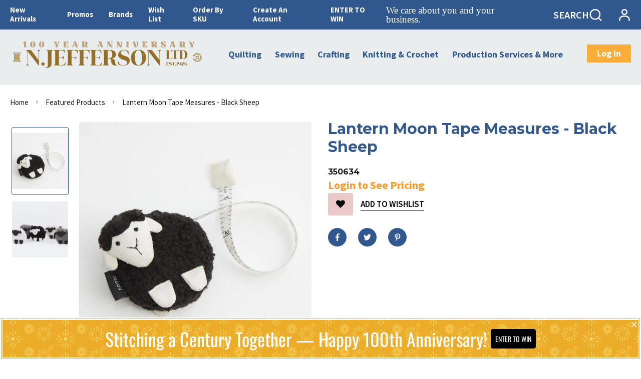

--- FILE ---
content_type: text/html; charset=utf-8
request_url: https://www.njeffersonltd.com/products/lantern-moon-tape-measures-black-sheep
body_size: 94745
content:
<!doctype html>
<html lang="en">
  <head>
 
<script>
        window.logg = console.log;
    </script><meta charset="utf-8"><link rel="shortcut icon" type="image/x-icon" href="//www.njeffersonltd.com/cdn/shop/files/Jefferson_Logo_FINAL_RGB-1200_32x32.png?v=1630080279">
    <link rel="apple-touch-icon" sizes="32x32" href="//www.njeffersonltd.com/cdn/shop/files/Jefferson_Logo_FINAL_RGB-1200_32x32.png?v=1630080279"><meta name="HandheldFriendly" content="True">
    <meta name="MobileOptimized" content="360">
    <meta name="viewport" content="width=device-width,initial-scale=1">
     <!--  PRELOAD DNS -->
    <link rel="preconnect dns-prefetch" href="https://cdn.shopify.com" crossorigin>
    <link rel="preconnect dns-prefetch" href="//fonts.googleapis.com" crossorigin>
    <link rel="dns-prefetch" href="https://fonts.gstatic.com" crossorigin>
    <link rel="dns-prefetch" href="https://monorail-edge.shopifysvc.com" crossorigin>
    <meta name="theme-color" content="#31588e">
<meta name="author" content="N. Jefferson Ltd.">
<meta property="og:url" content="https://www.njeffersonltd.com/products/lantern-moon-tape-measures-black-sheep">
<meta property="og:site_name" content="N. Jefferson Ltd.">
  <meta property="og:type" content="product">
  <meta property="og:title" content="Lantern Moon Tape Measures - Black Sheep">
  
    <meta property="og:image" content="http://www.njeffersonltd.com/cdn/shop/products/lantern-moon-measuring-tapes-black-sheep_1200x1200.jpg?v=1646092040">
    <meta property="og:image:secure_url" content="https://www.njeffersonltd.com/cdn/shop/products/lantern-moon-measuring-tapes-black-sheep_1200x1200.jpg?v=1646092040">
    
  
    <meta property="og:image" content="http://www.njeffersonltd.com/cdn/shop/products/measuring-tapes-8_1200x1200.jpg?v=1646092040">
    <meta property="og:image:secure_url" content="https://www.njeffersonltd.com/cdn/shop/products/measuring-tapes-8_1200x1200.jpg?v=1646092040">
    
  


  <meta property="og:description" content="This whimsical woolly sheep tape measures is cuddly, covered in black fleece and totally adorable! Metric and English measurements are shown on opposite sides of a 5’ long retractable measure - so it is as functional as it is cute!">




<meta name="twitter:card" content="summary">

  <meta name="twitter:title" content="Lantern Moon Tape Measures - Black Sheep">
  <meta name="twitter:description" content="This whimsical woolly sheep tape measures is cuddly, covered in black fleece and totally adorable! Metric and English measurements are shown on opposite sides of a 5’ long retractable measure - so it is as functional as it is cute!">
  <meta name="twitter:image" content="https://www.njeffersonltd.com/cdn/shop/products/lantern-moon-measuring-tapes-black-sheep_240x.jpg?v=1646092040">
  <meta name="twitter:image:width" content="240">
  <meta name="twitter:image:height" content="240">

<title>Lantern Moon Tape Measures - Black Sheep &ndash; N. Jefferson Ltd.</title><meta name="description" content="This whimsical woolly sheep tape measures is cuddly, covered in black fleece and totally adorable! Metric and English measurements are shown on opposite sides of a 5’ long retractable measure - so it is as functional as it is cute!" /><style>
			:root{
			--bg-white: #ffffff;
			--body-base-size: 66.40625%;
			--body-bg-color: #ffffff;
			--body-border-color: #f2f2f4;
			--body-color: #181818;
			--body-font-size: 1.6rem;
			--body-font-weight: 400;
			--body-link: #000000;
			--body-link-hover: #31588e;
			--border-radius-default: ;
			--breadcrumb-color: #181818;
			--btn1-bg-cl: #fcad37;
			--btn1-border-cl: rgba(0,0,0,0);
			--btn1-border-width: 0px;
			--btn1-cl: #ffffff;
			--btn1-fw: 700;
			--btn1-hover-bg-cl: #e38121;
			--btn1-hover-border-cl: rgba(0,0,0,0);
			--btn1-hover-cl: #ffffff;
			--btn2-bg-cl: #31588e;
			--btn2-border-cl: #31588e;
			--btn2-border-width: 1px;
			--btn2-cl: #ffffff;
			--btn2-fw: 600;
			--btn2-hover-bg-cl: #fcad37;
			--btn2-hover-border-cl: #fcad37;
			--btn2-hover-cl: #ffffff;
			--btn3-bg-cl: #ffffff;
			--btn3-border-cl: #fcad37;
			--btn3-border-width: 3px;
			--btn3-cl: #fcad37;
			--btn3-fw: 600;
			--btn3-hover-bg-cl: #ffffff;
			--btn3-hover-border-cl: #103178;
			--btn3-hover-cl: #103178;
			--footer-copyright-border-top: #F0F2F5;
			--footer-copyright-cl: #103178;
			--footer-heading-cl: #103178;
			--footer-heading-fs: 18px;
			--footer-heading-fw: 600;
			--footer-link-cl: #103178;
			--footer-link-hover-cl: #FF9923;
			--footer-md-heading-cl: #103178;
			--footer-md-text-cl: #5B6C8F;
			--footer-text-cl: #5B6C8F;
			--gutter-ct: 13px;
			--gutter-lg: 30px;
			--gutter-md: 25px;
			--gutter-sm: 20px;
			--gutter-xlg: 40px;
			--gutter-xs: 15px;
			--gutter-xxs: 10px;
			--header-bg-cart-number-desk: #103178;
			--header-bg-cart-number-mobile: #103178;
			--header-bg-desk: #ffffff;
			--header-bg-mobile: #ffffff;
			--header-border-color-desk: 16, 49, 120;
			--header-border-color-desk-opacity: 0.1;
			--header-border-color-mobile: 16, 49, 120;
			--header-icons-color-desk: #ff9923;
			--header-icons-color-mobile: #ff9923;
			--header-text-cart-number-desk: #ffffff;
			--header-text-cart-number-mobile: #ffffff;
			--header-text-color-desk: #5b6c8f;
			--header-text-color-mobile: #5b6c8f;
			--heading-1-weight: 700;
			--heading-2-weight: 700;
			--heading-3-weight: 700;
			--heading-4-weight: 700;
			--heading-5-weight: 400;
			--heading-6-weight: 400;
			--heading-size-h1: 2.823529411764706rem;
			--heading-size-h2: 2.447058823529412rem;
			--heading-size-h3: 2.070588235294118rem;
			--heading-size-h4: 1.8823529411764706rem;
			--heading-size-h5: 1.6941176470588235rem;
			--heading-size-h6: 1.5058823529411764rem;
			--hot-lb-bgcl: #F00000;
			--hot-lb-cl: #ffffff;
			--main-color-rgba: 16, 49, 120;
			--main-color: #31588e;
			--main-text-color: #fff;
			--nav-link-color: #103178;
			--nav-link-hover: #ff9923;
			--nav-size: 1.7rem;
			--nav-weight: 600;
			--new-lb-bgcl: #12A05C;
			--new-lb-cl: #ffffff;
			--price-color: #b32605;
			--price-compare-color: #888888;
			--price-sale-color: #fcad37;
			--product-item-name: 20px;
			--product-item-price: 17px;
			--product-price-compare: 17px;
			--rating-star-color: #FF9923;
			--rating-star-empty-color: #31588e;
			--sale-lb-bgcl: #31588e;
			--sale-lb-cl: #ffffff;
			--section-heading-align: center;
			--section-heading-cl: #181818;
			--section-heading-fs: 4rem;
			--section-heading-fw: 700;
			--section-heading-lh: 37px;
			--section-subheading-cl: #181818;
			--section-subheading-fs: 2.4rem;
			--section-subheading-fw: 400;
			--section-subheading-lh: 23px;
			--special-border: #31588e;
			--topbar-bg-color: #F0F2F5;
			--topbar-border: 16, 49, 120;
			--topbar-color: #5B6C8F;
--font-heading: Montserrat, 'HelveticaNeue', 'Helvetica Neue', Helvetica, Arial, sans-serif;
	--body-font-family: Source Sans Pro, 'HelveticaNeue', 'Helvetica Neue', Helvetica, Arial, sans-serif;}
		</style>
<script src="//www.njeffersonltd.com/cdn/shop/t/12/assets/webfont-1.6.26.js?v=177969976832722689601663882313" async></script>
			<script id="theme__WebFont">
				WebFontConfig = {
					google: {families: ['Montserrat:400,500,600,700','Source Sans Pro:200,300,400,600,700,200i,300i,400i&display=swap']}
					,active: function(){sessionStorage.fonts = true;}
				};
				(function() {
					if (sessionStorage.fonts) {
						document.documentElement.classList.add('wf-active');
					} else {
						console.log("No fonts installed.");
					}
				})();
			</script><link rel="preload" href="//www.njeffersonltd.com/cdn/shop/t/12/assets/header.min.css?v=99187984233951180611677904647" as="style"><link rel="preload" href="//www.njeffersonltd.com/cdn/shop/t/12/assets/product.min.css?v=171125688593175910201677698812" as="style"><link href="//www.njeffersonltd.com/cdn/shop/t/12/assets/header.min.css?v=99187984233951180611677904647" rel="stylesheet" type="text/css" media="all">
    <link href="//www.njeffersonltd.com/cdn/shop/t/12/assets/custom.css?v=27644769389286168911677698519" rel="stylesheet" type="text/css" media="all"><script type="text/javascript">
    var customerLogged = ''
    var customerEmail = ''
    
    	
            var arn_wl_cp_settings =  {"general_settings":{"unlogged_user":true,"show_number_status":true,"app_script":false,"app_wishlist_layout":"proxy","app_selector":false,"preloader_icon":{"icon_id":"icon-2","svg":"<path d=\"M10,40c0,0,0-0.4,0-1.1c0-0.3,0-0.8,0-1.3c0-0.3,0-0.5,0-0.8c0-0.3,0.1-0.6,0.1-0.9c0.1-0.6,0.1-1.4,0.2-2.1\n            c0.2-0.8,0.3-1.6,0.5-2.5c0.2-0.9,0.6-1.8,0.8-2.8c0.3-1,0.8-1.9,1.2-3c0.5-1,1.1-2,1.7-3.1c0.7-1,1.4-2.1,2.2-3.1\n            c1.6-2.1,3.7-3.9,6-5.6c2.3-1.7,5-3,7.9-4.1c0.7-0.2,1.5-0.4,2.2-0.7c0.7-0.3,1.5-0.3,2.3-0.5c0.8-0.2,1.5-0.3,2.3-0.4l1.2-0.1\n            l0.6-0.1l0.3,0l0.1,0l0.1,0l0,0c0.1,0-0.1,0,0.1,0c1.5,0,2.9-0.1,4.5,0.2c0.8,0.1,1.6,0.1,2.4,0.3c0.8,0.2,1.5,0.3,2.3,0.5\n            c3,0.8,5.9,2,8.5,3.6c2.6,1.6,4.9,3.4,6.8,5.4c1,1,1.8,2.1,2.7,3.1c0.8,1.1,1.5,2.1,2.1,3.2c0.6,1.1,1.2,2.1,1.6,3.1\n            c0.4,1,0.9,2,1.2,3c0.3,1,0.6,1.9,0.8,2.7c0.2,0.9,0.3,1.6,0.5,2.4c0.1,0.4,0.1,0.7,0.2,1c0,0.3,0.1,0.6,0.1,0.9\n            c0.1,0.6,0.1,1,0.1,1.4C74,39.6,74,40,74,40c0.2,2.2-1.5,4.1-3.7,4.3s-4.1-1.5-4.3-3.7c0-0.1,0-0.2,0-0.3l0-0.4c0,0,0-0.3,0-0.9\n            c0-0.3,0-0.7,0-1.1c0-0.2,0-0.5,0-0.7c0-0.2-0.1-0.5-0.1-0.8c-0.1-0.6-0.1-1.2-0.2-1.9c-0.1-0.7-0.3-1.4-0.4-2.2\n            c-0.2-0.8-0.5-1.6-0.7-2.4c-0.3-0.8-0.7-1.7-1.1-2.6c-0.5-0.9-0.9-1.8-1.5-2.7c-0.6-0.9-1.2-1.8-1.9-2.7c-1.4-1.8-3.2-3.4-5.2-4.9\n            c-2-1.5-4.4-2.7-6.9-3.6c-0.6-0.2-1.3-0.4-1.9-0.6c-0.7-0.2-1.3-0.3-1.9-0.4c-1.2-0.3-2.8-0.4-4.2-0.5l-2,0c-0.7,0-1.4,0.1-2.1,0.1\n            c-0.7,0.1-1.4,0.1-2,0.3c-0.7,0.1-1.3,0.3-2,0.4c-2.6,0.7-5.2,1.7-7.5,3.1c-2.2,1.4-4.3,2.9-6,4.7c-0.9,0.8-1.6,1.8-2.4,2.7\n            c-0.7,0.9-1.3,1.9-1.9,2.8c-0.5,1-1,1.9-1.4,2.8c-0.4,0.9-0.8,1.8-1,2.6c-0.3,0.9-0.5,1.6-0.7,2.4c-0.2,0.7-0.3,1.4-0.4,2.1\n            c-0.1,0.3-0.1,0.6-0.2,0.9c0,0.3-0.1,0.6-0.1,0.8c0,0.5-0.1,0.9-0.1,1.3C10,39.6,10,40,10,40z\">\n        \n            <animateTransform attributeType=\"xml\" attributeName=\"transform\" type=\"rotate\" from=\"0 40 40\" to=\"360 40 40\" dur=\"0.6s\" repeatCount=\"indefinite\"></animateTransform>\n        </path>","width":24,"height":24,"view_box":"0 0 80 80","icon_color":"#43467F"},"background_color":"#000000","text_color":"#ffffff","wishlist_page":"arena-wishlist-page","compare_page":"arena-compare-page","share_page":"arena-share-page","text":{"wishlist_settings":{"wishlist_page_title":"Wishlist Page","wishlist_disable_msg":"Wishlist is disabled","wishlist_empty_msg":"No products in wishlist!","wishlist_login_msg":"You have not logged in. Please <a title=\"Login url\" href=\"/account/login\">Login</a> to view wishlist content.","table_product_heading":"Product Name","table_image_heading":"Image","table_quantity_heading":"Quantity","table_variants_heading":"Variants","table_price_heading":"Price","table_delete_heading":"Delete","table_available_heading":"Available","table_add_to_cart_heading":"Add To Cart","table_remove_heading":"Remove","table_instock":"In stock","table_outstock":"Out stock","table_view_btn":"View Product","notify_login":"Please login first to use wishlist function","notify_limit":"Only {limit} products allowed to add to wishlist","notify_getlist_error":"There is an error when getting wishlist","wishlist_popup_add_button_text":"Add wishlist","wishlist_popup_create_button_text":"Create new list","wishlist_notify_added":"%product-name% \n Add to wishlist successfully","wishlist_my_wishlist":"My wishlist"},"compare_settings":{"compare_page_title":"Compare Page","compare_disable_msg":"Compare is disabled","compare_empty_msg":"No products in compare!","table_feature_heading":"Features","table_availability_heading":"Availability","table_option_heading":"Options","table_vendor_heading":"Vendor","table_collection_heading":"Collection","table_review_heading":"Rating","table_instock":"In stock","table_outstock":"Out stock","table_view_btn":"View Product","notify_limit":"Only {limit} products allowed to add to compare","notify_modal_plugin":"No modal plugin. Please embed Fancybox of Bootstrap modal to store","notify_getlist_error":"There is an error when getting compare list","notify_empty_product":"You have no products to compare","compare_notify_create_custom":"It will create a new compare list due to different product types with other products on compare list.","compare_notify_added":"%product-name% \n Add to compare successfully","compare_my_compare":"My compare"}},"isActiveAT":false},"wishlist_settings":{"remove_add_to_cart":true,"allow_multiple":true,"add_multiple_settings":{"add_background_color":"#dc3b1a","add_border_color":"#dc3b1a","add_text_color":"#fff","create_background_color":"#fff","create_border_color":"#dc3b1a","create_text_color":"#dc3b1a","radio_button_background_color":"#dc3b1a"},"background_color":"#000000","text_color":"#ffffff","wishlist_enable":true,"wishlist_product_number":20,"wishlist_layout":"canvas","redirect_wishlist":"products","records_per_page":5,"wishlist_add_class":"add-to-wishlist","show_selector":{"margin":"0","padding":"0","selector_class":"site-header__account","type":"Top"},"page_show_mode":"both","add_selector":{"margin":"0","padding":"0","selector_class":"product-form","type":"Top"},"wishlist_show_class":"show-wishlist","wishlist_add_to_cart_class":"add-to-cart-wishlist","wishlist_remove_class":"remove-wishlist","wishlist_page_action":["text"],"wishlist_page_available":true,"wishlist_options":["price","available","quantity","variants"],"add_class_icon":{"icon_id":"icon-1","svg":"<path d=\"M12.8194 22C12.5802 22 12.3665 21.9145 12.1785 21.7436L3.25614 13.1289L2.87156 12.7444C2.70063 12.5734 2.43569 12.2572 2.07675 11.7957C1.71781 11.3342 1.39305 10.8727 1.10247 10.4112C0.811898 9.94972 0.555509 9.37712 0.333306 8.69341C0.111102 8.00971 0 7.35164 0 6.71922C0 4.61683 0.606787 2.97594 1.82036 1.79655C3.03394 0.617164 4.70901 0.018924 6.84558 0.00183139C7.42673 0.00183139 8.02497 0.104384 8.64031 0.309495C9.25564 0.514607 9.82824 0.796636 10.3581 1.15558C10.888 1.51452 11.3495 1.83928 11.7426 2.12986C12.1357 2.42043 12.4947 2.74519 12.8194 3.10414C13.1613 2.76228 13.5202 2.43752 13.8963 2.12986C14.2723 1.82219 14.7338 1.49743 15.2808 1.15558C15.8277 0.813728 16.4003 0.531699 16.9986 0.309495C17.5968 0.0872916 18.1951 -0.0152612 18.7933 0.00183139C20.9299 0.00183139 22.605 0.600071 23.8185 1.79655C25.0321 2.99303 25.6389 4.6382 25.6389 6.73204C25.6389 8.82588 24.545 10.9667 22.3571 13.1546L13.4604 21.7436C13.2895 21.9145 13.0758 22 12.8194 22Z\"/>","width":18,"height":16,"view_box":"0 0 26 22","icon_color":"#000000","icon_active_color":"#ff0000"},"add_class_icon_product":{"icon_id":"icon-1","svg":"<path d=\"M12.8194 22C12.5802 22 12.3665 21.9145 12.1785 21.7436L3.25614 13.1289L2.87156 12.7444C2.70063 12.5734 2.43569 12.2572 2.07675 11.7957C1.71781 11.3342 1.39305 10.8727 1.10247 10.4112C0.811898 9.94972 0.555509 9.37712 0.333306 8.69341C0.111102 8.00971 0 7.35164 0 6.71922C0 4.61683 0.606787 2.97594 1.82036 1.79655C3.03394 0.617164 4.70901 0.018924 6.84558 0.00183139C7.42673 0.00183139 8.02497 0.104384 8.64031 0.309495C9.25564 0.514607 9.82824 0.796636 10.3581 1.15558C10.888 1.51452 11.3495 1.83928 11.7426 2.12986C12.1357 2.42043 12.4947 2.74519 12.8194 3.10414C13.1613 2.76228 13.5202 2.43752 13.8963 2.12986C14.2723 1.82219 14.7338 1.49743 15.2808 1.15558C15.8277 0.813728 16.4003 0.531699 16.9986 0.309495C17.5968 0.0872916 18.1951 -0.0152612 18.7933 0.00183139C20.9299 0.00183139 22.605 0.600071 23.8185 1.79655C25.0321 2.99303 25.6389 4.6382 25.6389 6.73204C25.6389 8.82588 24.545 10.9667 22.3571 13.1546L13.4604 21.7436C13.2895 21.9145 13.0758 22 12.8194 22Z\"/>","width":18,"height":16,"view_box":"0 0 26 22","icon_color":"#000000","icon_active_color":"#ff0000"},"show_class_icon":{"icon_id":"icon-1","svg":"<path d=\"M12.8194 22C12.5802 22 12.3665 21.9145 12.1785 21.7436L3.25614 13.1289L2.87156 12.7444C2.70063 12.5734 2.43569 12.2572 2.07675 11.7957C1.71781 11.3342 1.39305 10.8727 1.10247 10.4112C0.811898 9.94972 0.555509 9.37712 0.333306 8.69341C0.111102 8.00971 0 7.35164 0 6.71922C0 4.61683 0.606787 2.97594 1.82036 1.79655C3.03394 0.617164 4.70901 0.018924 6.84558 0.00183139C7.42673 0.00183139 8.02497 0.104384 8.64031 0.309495C9.25564 0.514607 9.82824 0.796636 10.3581 1.15558C10.888 1.51452 11.3495 1.83928 11.7426 2.12986C12.1357 2.42043 12.4947 2.74519 12.8194 3.10414C13.1613 2.76228 13.5202 2.43752 13.8963 2.12986C14.2723 1.82219 14.7338 1.49743 15.2808 1.15558C15.8277 0.813728 16.4003 0.531699 16.9986 0.309495C17.5968 0.0872916 18.1951 -0.0152612 18.7933 0.00183139C20.9299 0.00183139 22.605 0.600071 23.8185 1.79655C25.0321 2.99303 25.6389 4.6382 25.6389 6.73204C25.6389 8.82588 24.545 10.9667 22.3571 13.1546L13.4604 21.7436C13.2895 21.9145 13.0758 22 12.8194 22Z\"/>","width":18,"height":16,"view_box":"0 0 26 22","icon_color":"#ffffff","icon_active_color":"#ff0000"},"remove_class_icon":{"icon_id":"icon-1","svg":"<path d=\"M294.111,256.001L504.109,46.003c10.523-10.524,10.523-27.586,0-38.109c-10.524-10.524-27.587-10.524-38.11,0L256,217.892\n            L46.002,7.894c-10.524-10.524-27.586-10.524-38.109,0s-10.524,27.586,0,38.109l209.998,209.998L7.893,465.999\n            c-10.524,10.524-10.524,27.586,0,38.109c10.524,10.524,27.586,10.523,38.109,0L256,294.11l209.997,209.998\n            c10.524,10.524,27.587,10.523,38.11,0c10.523-10.524,10.523-27.586,0-38.109L294.111,256.001z\" fill=\"#000000\"></path>","width":16,"height":16,"view_box":"0 0 512.001 512.001","icon_color":"#000000"},"launch_show":{"type":["header"],"placement":"Bottom Right","text":"My Wishlist","description":"","position_button":{"position":"absolute","text_color":"#ffffff","minWidth":"30px","minHeight":"30px","width":"200","height":"45","bottom":"20px","right":"20px","background_color":"#000000","boxShadow":"rgb(153, 153, 153) 1px 1px 10px 0px","borderRadius":"3"},"showTittle":true,"show":false,"showBackground":true},"launch_add_product_page":{"text":"Add To Wishlist","showTittle":true,"showBackground":true,"show":false,"text_color":"#000000","background_color":"#EBC9C9","width":"50","height":"45","borderRadius":"3","showCount":false,"check_add_variant":false,"auto_insert_add_button":true,"text_added":"Added To Wishlist","background_color_actived":"#EBC9C9","text_color_actived":"#000000"},"launch_add":{"text":"My Wishlist","showTittle":true,"showBackground":true,"show":false,"text_color":"#000000","background_color":"#EBC9C9","width":"50","height":"45","borderRadius":"3","showCount":false,"check_add_variant":false,"auto_insert_add_button":false,"text_added":"Added To Wishlist","background_color_actived":"#EBC9C9","text_color_actived":"#000000"},"updated_at":1695268064233,"back_in_stock":false,"reminder_mail":false,"added_wl_notifications":"top-left","added_wl_notifications_bg":"#fff","added_wl_notifications_color":"#000","customCss":""},"compare_settings":{"background_color":"#000000","text_color":"#ffffff","compare_enable":true,"compare_product_number":4,"show_selector":{"margin":"0","padding":"0","selector_class":"site-header__account","type":"Top"},"add_selector":{"margin":"0","padding":"0","selector_class":"product-form","type":"Top"},"compare_add_class":"add-to-compare","compare_show_class":"show-compare","compare_show_selector_class":"site-header__account","comparet_add_selector_class":"product-form","compare_remove_class":"remove-compare","compare_options":["vendor","collection","options","availability"],"compare_layout":["page"],"add_class_icon":{"icon_id":"icon-1","svg":"<path d=\"M21.6334 13.2821C21.6334 13.3333 21.6334 13.3675 21.6334 13.3846C21.0175 15.9487 19.7344 18.0256 17.784 19.6154C15.8337 21.2051 13.5497 22 10.9322 22C9.54641 22 8.20341 21.735 6.90318 21.2051C5.60295 20.6752 4.43959 19.9231 3.4131 18.9487L1.56541 20.7949C1.37722 20.9829 1.16336 21.0769 0.923846 21.0769C0.68433 21.0769 0.470477 20.9829 0.282286 20.7949C0.0940954 20.6068 0 20.3932 0 20.1538V13.7436C0 13.5043 0.0940954 13.2906 0.282286 13.1026C0.470477 12.9145 0.68433 12.8205 0.923846 12.8205H7.33944C7.57896 12.8205 7.79281 12.9145 7.981 13.1026C8.16919 13.2906 8.25474 13.5043 8.23763 13.7436C8.22052 13.9829 8.13498 14.1966 7.981 14.3846L6.005 16.359C6.68933 16.9744 7.4592 17.4615 8.31462 17.8205C9.17003 18.1795 10.0682 18.3504 11.0092 18.3333C12.2752 18.3333 13.4642 18.0171 14.5762 17.3846C15.6883 16.7521 16.5779 15.906 17.2451 14.8462C17.3478 14.6752 17.6044 14.1111 18.015 13.1538C18.0834 12.9316 18.2203 12.8205 18.4256 12.8205H21.1715C21.3083 12.8205 21.4195 12.8718 21.5051 12.9744C21.5906 13.0769 21.6334 13.1795 21.6334 13.2821ZM21.9927 1.84615V8.25641C21.9927 8.49573 21.9071 8.7094 21.736 8.89744C21.565 9.08547 21.3426 9.17949 21.0688 9.17949H14.6532C14.4137 9.17949 14.1999 9.08547 14.0117 8.89744C13.8235 8.7094 13.7379 8.49573 13.755 8.25641C13.7721 8.01709 13.8577 7.80342 14.0117 7.61538L15.9877 5.64103C14.5848 4.32479 12.9253 3.66667 11.0092 3.66667C9.72605 3.66667 8.52847 3.98291 7.41643 4.61539C6.30439 5.24786 5.41476 6.09402 4.74754 7.15385C4.64489 7.32479 4.39682 7.88889 4.00333 8.84616C3.91779 9.06838 3.77237 9.17949 3.56707 9.17949H0.718547C0.598789 9.17949 0.487585 9.12821 0.384936 9.02564C0.282286 8.92308 0.239516 8.82051 0.256624 8.71795V8.61539C0.872521 6.05128 2.16419 3.97436 4.13164 2.38462C6.09909 0.794873 8.3916 0 11.0092 0C12.3949 0 13.7465 0.264958 15.0638 0.794872C16.3812 1.32479 17.5531 2.07692 18.5796 3.05128L20.4273 1.20513C20.6155 1.01709 20.8293 0.923078 21.0688 0.923078C21.3083 0.923078 21.5307 1.01709 21.736 1.20513C21.9413 1.39316 22.0269 1.60684 21.9927 1.84615Z\"/>","width":22,"height":16,"view_box":"0 0 22 22","icon_color":"#000000","icon_active_color":"#ff0000"},"custom_compare":false,"compare_options2":[],"add_class_icon_product":{"icon_id":"icon-1","svg":"<path d=\"M21.6334 13.2821C21.6334 13.3333 21.6334 13.3675 21.6334 13.3846C21.0175 15.9487 19.7344 18.0256 17.784 19.6154C15.8337 21.2051 13.5497 22 10.9322 22C9.54641 22 8.20341 21.735 6.90318 21.2051C5.60295 20.6752 4.43959 19.9231 3.4131 18.9487L1.56541 20.7949C1.37722 20.9829 1.16336 21.0769 0.923846 21.0769C0.68433 21.0769 0.470477 20.9829 0.282286 20.7949C0.0940954 20.6068 0 20.3932 0 20.1538V13.7436C0 13.5043 0.0940954 13.2906 0.282286 13.1026C0.470477 12.9145 0.68433 12.8205 0.923846 12.8205H7.33944C7.57896 12.8205 7.79281 12.9145 7.981 13.1026C8.16919 13.2906 8.25474 13.5043 8.23763 13.7436C8.22052 13.9829 8.13498 14.1966 7.981 14.3846L6.005 16.359C6.68933 16.9744 7.4592 17.4615 8.31462 17.8205C9.17003 18.1795 10.0682 18.3504 11.0092 18.3333C12.2752 18.3333 13.4642 18.0171 14.5762 17.3846C15.6883 16.7521 16.5779 15.906 17.2451 14.8462C17.3478 14.6752 17.6044 14.1111 18.015 13.1538C18.0834 12.9316 18.2203 12.8205 18.4256 12.8205H21.1715C21.3083 12.8205 21.4195 12.8718 21.5051 12.9744C21.5906 13.0769 21.6334 13.1795 21.6334 13.2821ZM21.9927 1.84615V8.25641C21.9927 8.49573 21.9071 8.7094 21.736 8.89744C21.565 9.08547 21.3426 9.17949 21.0688 9.17949H14.6532C14.4137 9.17949 14.1999 9.08547 14.0117 8.89744C13.8235 8.7094 13.7379 8.49573 13.755 8.25641C13.7721 8.01709 13.8577 7.80342 14.0117 7.61538L15.9877 5.64103C14.5848 4.32479 12.9253 3.66667 11.0092 3.66667C9.72605 3.66667 8.52847 3.98291 7.41643 4.61539C6.30439 5.24786 5.41476 6.09402 4.74754 7.15385C4.64489 7.32479 4.39682 7.88889 4.00333 8.84616C3.91779 9.06838 3.77237 9.17949 3.56707 9.17949H0.718547C0.598789 9.17949 0.487585 9.12821 0.384936 9.02564C0.282286 8.92308 0.239516 8.82051 0.256624 8.71795V8.61539C0.872521 6.05128 2.16419 3.97436 4.13164 2.38462C6.09909 0.794873 8.3916 0 11.0092 0C12.3949 0 13.7465 0.264958 15.0638 0.794872C16.3812 1.32479 17.5531 2.07692 18.5796 3.05128L20.4273 1.20513C20.6155 1.01709 20.8293 0.923078 21.0688 0.923078C21.3083 0.923078 21.5307 1.01709 21.736 1.20513C21.9413 1.39316 22.0269 1.60684 21.9927 1.84615Z\"/>","width":22,"height":16,"view_box":"0 0 22 22","icon_color":"#000000","icon_active_color":"#ff0000"},"show_class_icon":{"icon_id":"icon-1","svg":"<path d=\"M21.6334 13.2821C21.6334 13.3333 21.6334 13.3675 21.6334 13.3846C21.0175 15.9487 19.7344 18.0256 17.784 19.6154C15.8337 21.2051 13.5497 22 10.9322 22C9.54641 22 8.20341 21.735 6.90318 21.2051C5.60295 20.6752 4.43959 19.9231 3.4131 18.9487L1.56541 20.7949C1.37722 20.9829 1.16336 21.0769 0.923846 21.0769C0.68433 21.0769 0.470477 20.9829 0.282286 20.7949C0.0940954 20.6068 0 20.3932 0 20.1538V13.7436C0 13.5043 0.0940954 13.2906 0.282286 13.1026C0.470477 12.9145 0.68433 12.8205 0.923846 12.8205H7.33944C7.57896 12.8205 7.79281 12.9145 7.981 13.1026C8.16919 13.2906 8.25474 13.5043 8.23763 13.7436C8.22052 13.9829 8.13498 14.1966 7.981 14.3846L6.005 16.359C6.68933 16.9744 7.4592 17.4615 8.31462 17.8205C9.17003 18.1795 10.0682 18.3504 11.0092 18.3333C12.2752 18.3333 13.4642 18.0171 14.5762 17.3846C15.6883 16.7521 16.5779 15.906 17.2451 14.8462C17.3478 14.6752 17.6044 14.1111 18.015 13.1538C18.0834 12.9316 18.2203 12.8205 18.4256 12.8205H21.1715C21.3083 12.8205 21.4195 12.8718 21.5051 12.9744C21.5906 13.0769 21.6334 13.1795 21.6334 13.2821ZM21.9927 1.84615V8.25641C21.9927 8.49573 21.9071 8.7094 21.736 8.89744C21.565 9.08547 21.3426 9.17949 21.0688 9.17949H14.6532C14.4137 9.17949 14.1999 9.08547 14.0117 8.89744C13.8235 8.7094 13.7379 8.49573 13.755 8.25641C13.7721 8.01709 13.8577 7.80342 14.0117 7.61538L15.9877 5.64103C14.5848 4.32479 12.9253 3.66667 11.0092 3.66667C9.72605 3.66667 8.52847 3.98291 7.41643 4.61539C6.30439 5.24786 5.41476 6.09402 4.74754 7.15385C4.64489 7.32479 4.39682 7.88889 4.00333 8.84616C3.91779 9.06838 3.77237 9.17949 3.56707 9.17949H0.718547C0.598789 9.17949 0.487585 9.12821 0.384936 9.02564C0.282286 8.92308 0.239516 8.82051 0.256624 8.71795V8.61539C0.872521 6.05128 2.16419 3.97436 4.13164 2.38462C6.09909 0.794873 8.3916 0 11.0092 0C12.3949 0 13.7465 0.264958 15.0638 0.794872C16.3812 1.32479 17.5531 2.07692 18.5796 3.05128L20.4273 1.20513C20.6155 1.01709 20.8293 0.923078 21.0688 0.923078C21.3083 0.923078 21.5307 1.01709 21.736 1.20513C21.9413 1.39316 22.0269 1.60684 21.9927 1.84615Z\"/>","width":18,"height":16,"view_box":"0 0 26 22","icon_color":"#ffffff","icon_active_color":"#ff0000"},"remove_class_icon":{"icon_id":"icon-1","svg":"<path d=\"M294.111,256.001L504.109,46.003c10.523-10.524,10.523-27.586,0-38.109c-10.524-10.524-27.587-10.524-38.11,0L256,217.892\n            L46.002,7.894c-10.524-10.524-27.586-10.524-38.109,0s-10.524,27.586,0,38.109l209.998,209.998L7.893,465.999\n            c-10.524,10.524-10.524,27.586,0,38.109c10.524,10.524,27.586,10.523,38.109,0L256,294.11l209.997,209.998\n            c10.524,10.524,27.587,10.523,38.11,0c10.523-10.524,10.523-27.586,0-38.109L294.111,256.001z\" fill=\"#000000\"></path>","width":16,"height":16,"view_box":"0 0 512.001 512.001","icon_color":"#000000"},"launch_show":{"type":["header"],"placement":"Bottom Right","text":"My Compare","description":"","position_button":{"position":"absolute","text_color":"#ffffff","minWidth":"30px","minHeight":"30px","width":"160","height":"45","bottom":"20px","right":"20px","background_color":"#000000","boxShadow":"rgb(153, 153, 153) 1px 1px 10px 0px","borderRadius":"3"},"showTittle":true,"show":false,"showBackground":true},"launch_add":{"text":"My Compare","showTittle":true,"showBackground":true,"show":false,"text_color":"#000000","background_color":"#EBC9C9","width":"50","height":"45","borderRadius":"3","auto_insert_add_button":false,"text_added":"Added To Compare","background_color_actived":"#EBC9C9","text_color_actived":"#000000"},"launch_add_product_page":{"text":"Add to Compare","showTittle":true,"showBackground":true,"show":false,"text_color":"#000000","background_color":"#EBC9C9","width":"50","height":"45","borderRadius":"3","auto_insert_add_button":false,"text_added":"Added To Compare","background_color_actived":"#EBC9C9","text_color_actived":"#000000"},"updated_at":1690404622861,"added_cp_notifications":"top-left","added_cp_notifications_bg":"#fff","added_cp_notifications_color":"#000"}}
    	
    
            
    
    	
            var wl_cp_text_settings =  {"wishlist_settings":{"wishlist_page_title":"Wish List","wishlist_disable_msg":"Wish List is disabled","wishlist_empty_msg":"No products in Wish List!","wishlist_login_msg":"You have not logged in. Please <a title=\"Login url\" href=\"/account/login\">Login</a> to view Wish List content.","table_product_heading":"Product Name","table_image_heading":"Image","table_quantity_heading":"Quantity","table_variants_heading":"Variants","table_price_heading":"Price","table_delete_heading":"Delete","table_available_heading":"Available","table_add_to_cart_heading":"Add To Cart","table_remove_heading":"Remove","table_instock":"In stock","table_outstock":"Out stock","table_view_btn":"View Product","notify_login":"Please login first to use Wish List function","notify_limit":"Only {limit} products allowed to add to Wish List","notify_getlist_error":"There is an error when getting Wish List","wishlist_popup_add_button_text":"Add Wish List","wishlist_popup_create_button_text":"Create new list","wishlist_notify_added":"%product-name% \n Added to Wish List successfully"},"compare_settings":{"compare_page_title":"Compare Page","compare_disable_msg":"Compare is disabled","compare_empty_msg":"No products in compare!","table_feature_heading":"Features","table_availability_heading":"Availability","table_option_heading":"Options","table_vendor_heading":"Vendor","table_collection_heading":"Collection","table_review_heading":"Rating","table_instock":"In stock","table_outstock":"Out stock","table_view_btn":"View Product","notify_limit":"Only {limit} products allowed to add to compare","notify_modal_plugin":"No modal plugin. Please embed Fancybox of Bootstrap modal to store","notify_getlist_error":"There is an error when getting compare list","notify_empty_product":"You have no products to compare","compare_notify_added":"%product-name% \n Add to compare successfully"}}
    	
    
            
    
    	
      		var arn_reminder_email =  {"subject":"Your Wishlist on {{{shop}}}","time":"10","textEditor":{"blocks":[{"key":"evr7p","text":"Hi, We noticed that you've checked these items out and saved them to your Wishlist. For the best experience, we will keep them here while you sleep on it!","type":"unstyled","depth":0,"inlineStyleRanges":[],"entityRanges":[],"data":{"text-align":"center"}}],"entityMap":{}}}
        
                
    
    var wl_routes = {
                root_url : "\/"
                ,account_url : "\/account"
                ,account_login_url : "\/account\/login"
                ,account_logout_url : "\/account\/logout"
                ,account_register_url : "\/account\/register"
                ,account_addresses_url : "\/account\/addresses"
                ,collections_url : "\/collections"
                ,all_products_collection_url : "\/collections\/all"
                ,search_url : "\/search"
                ,cart_url : "\/cart"
                ,cart_add_url : "\/cart\/add"
                ,cart_change_url : "\/cart\/change"
                ,cart_clear_url : "\/cart\/clear"
                ,product_recommendations_url : "\/recommendations\/products"
            }
    var inv_qty = {};
    var pre_order_qty = {}
    var arn_out_stock = []
    
    
    inv_qty[42605942669482] = -131;
    
    
    
    var obj = {}
    obj.title = 'Default Title'
    obj.id = '42605942669482'
    obj.image = '//www.njeffersonltd.com/cdn/shop/products/lantern-moon-measuring-tapes-black-sheep.jpg?v=1646092040'
    arn_out_stock.push(obj)
    
    
    var arn_product_id = 7268352688298
    var arn_handle = "lantern-moon-tape-measures-black-sheep"
    var arn_product_variant_id = 42605942669482
    var customerWishlist = []
</script>
<script>
    var themeWl = window.theme || {};
     themeWl.moneyFormat = "${{amount}}";
</script>

          
<style type="text/css">
    :root {
      --arn-add-wishlist-icon-color: #000000;
      --arn-add-wishlist-icon-active-color: #ff0000;
      --arn-add-wishlist-icon-color-product: #000000;
      --arn-add-wishlist-icon-active-color-product: #ff0000;

      --arn-show-wishlist-icon-color: #ffffff;
      --arn-show-wishlist-icon-active-color: #ff0000;
      --arn-remove-wishlist-icon-color: #000000;

      --arn-add-compare-icon-color: #000000;
      --arn-add-compare-icon-active-color: #ff0000;
      --arn-add-compare-icon-color-product: #000000;
      --arn-add-compare-icon-active-color-product: #ff0000;
      --arn-show-compare-icon-color: #ffffff;
      --arn-show-compare-icon-active-color: #ff0000;
      --arn-remove-compare-icon-color: #000000;
      --arn-preloader-icon-color: #43467F;

      --arn-outstock-color: #ff0000;
      --arn-instock-color: #2D882D;
      --arn-table-heading-bkg: #000000;
      --arn-table-text-color-1: #000000;
      --arn-table-text-color-2: #ffffff;
      --arn-table-btn-border-color: #000000;
      --arn-table-btn-color: #ffffff;
      --arn-table-btn-active-color: #000000;

      --arn-table-product-heading: "";
      --arn-table-price-heading: "";
      --arn-table-image-heading: "";
      --arn-table-price-heading: "";
      --arn-table-available-heading: "";
      --arn-table-delete-heading: "";

      --bg-sidenav: #fff;
      --link-color: #000;
      --font-size-title: 15px;
      --button-add-bg: #fed700;
      --button-add-cl: #fff;
      --button-add-br: #fed700;
      --button-add-hover-bg: #fed700;
      --button-add-hover-cl: #fff;
      --button-add-hover-br: #fed700;
      --button-remove-bg: #000;
      --button-remove-cl: #fff;
      --button-remove-br: #000;
      --button-remove-hover-bg: #000;
      --button-remove-hover-cl: #fff;
      --button-remove-hover-br: #000;
      --button-border-radius: 20px;

      --arn-wishlist-page-bg: #000000;
      --arn-wishlist-page-text: #ffffff;

      --arn-show-wishlist-fl-min-height: 30px;
      --arn-show-wishlist-fl-min-width: 30px;
      --arn-show-wishlist-fl-height: 45px;
      --arn-show-wishlist-fl-width: 200px;
      --arn-show-wishlist-fl-bottom: 20px;
      --arn-show-wishlist-fl-top: ;
      --arn-show-wishlist-fl-left: ;
      --arn-show-wishlist-fl-right: 20px;
      --arn-show-wishlist-fl-boxShadow: rgb(153, 153, 153) 1px 1px 10px 0px;
      --arn-show-wishlist-fl-backgroundColor: #000000;
      --arn-show-wishlist-fl-color: #ffffff;
      --arn-show-wishlist-fl-borderRadius: 3px;

      --arn-add-wishlist-bg: #EBC9C9;
      --arn-add-wishlist-bg-actived: #EBC9C9;
      --arn-add-wishlist-bg-product: #EBC9C9;
      --arn-add-wishlist-bg-actived-product: #EBC9C9;
      --arn-add-wishlist-color: #000000;
      --arn-add-wishlist-color-actived: #000000;
      --arn-add-wishlist-color-product: #000000;
      --arn-add-wishlist-color-actived-product: #000000;
      --arn-add-wishlist-width: 50px;
      --arn-add-wishlist-height: 45px;
      --arn-add-wishlist-borderRadius: 3px;
      --arn-add-wishlist-borderRadius-product: 3px;
      
      --arn-add-wishlist-noti-bg: #fff;
      --arn-add-wishlist-noti-color: #000;

      --arn-add-multiple-settings-add-background: #dc3b1a;
      --arn-add-multiple-settings-add-border: #dc3b1a;
      --arn-add-multiple-settings-add-text: #fff;
      --arn-add-multiple-settings-create-background: #fff;
      --arn-add-multiple-settings-create-border: #dc3b1a;
      --arn-add-multiple-settings-create-text: #dc3b1a;
      --arn-add-multiple-settings-radio-button-background: #dc3b1a;

      --arn-compare-page-bg: #000000;
      --arn-compare-page-text: #ffffff;

      --arn-show-compare-fl-min-height: 30px;
      --arn-show-compare-fl-min-width: 30px;
      --arn-show-compare-fl-height: 45px;
      --arn-show-compare-fl-width: 160px;
      --arn-show-compare-fl-bottom: 20px;
      --arn-show-compare-fl-top: ;
      --arn-show-compare-fl-left: ;
      --arn-show-compare-fl-right: 20px;
      --arn-show-compare-fl-boxShadow: rgb(153, 153, 153) 1px 1px 10px 0px;
      --arn-show-compare-fl-backgroundColor: #000000;
      --arn-show-compare-fl-color: #ffffff;
      --arn-show-compare-fl-borderRadius: 3px;

      --arn-add-compare-bg: #EBC9C9;
      --arn-add-compare-bg-product: #EBC9C9;
      --arn-add-compare-color: #000000;
      --arn-add-compare-color-product: #000000;
      --arn-add-compare-bg-actived: #EBC9C9;
      --arn-add-compare-bg-actived-product: #EBC9C9;
      --arn-add-compare-color-actived: #000000;
      --arn-add-compare-color-actived-product: #000000;
      --arn-add-compare-width: 50px;
      --arn-add-compare-height: 45px;
      --arn-add-compare-borderRadius: 3px;
      --arn-add-compare-borderRadius-product: 3px;
    
      --arn-add-compare-noti-bg: #fff;
      --arn-add-compare-noti-color: #000;
    }
    .row{display:-ms-flexbox;display:flex;-ms-flex-wrap:wrap;flex-wrap:wrap;margin-right:-15px;margin-left:-15px}
.no-gutters{margin-right:0;margin-left:0}
.no-gutters > .col,.no-gutters > [class*="col-"]{padding-right:0;padding-left:0}
.col,.col-1,.col-10,.col-11,.col-12,.col-2,.col-3,.col-4,.col-5,.col-6,.col-7,.col-8,.col-9,.col-auto,.col-lg,.col-lg-1,.col-lg-10,.col-lg-11,.col-lg-12,.col-lg-2,.col-lg-3,.col-lg-4,.col-lg-5,.col-lg-6,.col-lg-7,.col-lg-8,.col-lg-9,.col-lg-auto,.col-md,.col-md-1,.col-md-10,.col-md-11,.col-md-12,.col-md-2,.col-md-3,.col-md-4,.col-md-5,.col-md-6,.col-md-7,.col-md-8,.col-md-9,.col-md-auto,.col-sm,.col-sm-1,.col-sm-10,.col-sm-11,.col-sm-12,.col-sm-2,.col-sm-3,.col-sm-4,.col-sm-5,.col-sm-6,.col-sm-7,.col-sm-8,.col-sm-9,.col-sm-auto,.col-5th,.col-xs-5th,.col-sm-5th,.col-md-5th,.col-lg-5th,.col-xl-5th,.col-xxs-1,.col-xxs-2,.col-xxs-3,.col-xxs-4,.col-xxs-5,.col-xxs-6,.col-xxs-7,.col-xxs-8,.col-xxs-9,.col-xxs-10,.col-xxs-11,.col-xxs-12,.col-xl,.col-xl-1,.col-xl-10,.col-xl-11,.col-xl-12,.col-xl-2,.col-xl-3,.col-xl-4,.col-xl-5,.col-xl-6,.col-xl-7,.col-xl-8,.col-xl-9,.col-xl-auto{position:relative;width:100%;padding-right:15px;padding-left:15px}
.col{-ms-flex-preferred-size:0;flex-basis:0;-ms-flex-positive:1;flex-grow:1;max-width:100%}
.col-auto{-ms-flex:0 0 auto;flex:0 0 auto;width:auto;max-width:100%}
.col-1{-ms-flex:0 0 8.333333%;flex:0 0 8.333333%;max-width:8.333333%}
.col-2{-ms-flex:0 0 16.666667%;flex:0 0 16.666667%;max-width:16.666667%}
.col-3{-ms-flex:0 0 25%;flex:0 0 25%;max-width:25%}
.col-4{-ms-flex:0 0 33.333333%;flex:0 0 33.333333%;max-width:33.333333%}
.col-5{-ms-flex:0 0 41.666667%;flex:0 0 41.666667%;max-width:41.666667%}
.col-6{-ms-flex:0 0 50%;flex:0 0 50%;max-width:50%}
.col-7{-ms-flex:0 0 58.333333%;flex:0 0 58.333333%;max-width:58.333333%}
.col-8{-ms-flex:0 0 66.666667%;flex:0 0 66.666667%;max-width:66.666667%}
.col-9{-ms-flex:0 0 75%;flex:0 0 75%;max-width:75%}
.col-10{-ms-flex:0 0 83.333333%;flex:0 0 83.333333%;max-width:83.333333%}
.col-11{-ms-flex:0 0 91.666667%;flex:0 0 91.666667%;max-width:91.666667%}
.col-12{-ms-flex:0 0 100%;flex:0 0 100%;max-width:100%}
.col-5th{-ms-flex:0 0 20%;flex:0 0 20%;max-width:20%}
.order-first{-ms-flex-order:-1;order:-1}
.order-last{-ms-flex-order:13;order:13}
.order-0{-ms-flex-order:0;order:0}
.order-1{-ms-flex-order:1;order:1}
.order-2{-ms-flex-order:2;order:2}
.order-3{-ms-flex-order:3;order:3}
.order-4{-ms-flex-order:4;order:4}
.order-5{-ms-flex-order:5;order:5}
.order-6{-ms-flex-order:6;order:6}
.order-7{-ms-flex-order:7;order:7}
.order-8{-ms-flex-order:8;order:8}
.order-9{-ms-flex-order:9;order:9}
.order-10{-ms-flex-order:10;order:10}
.order-11{-ms-flex-order:11;order:11}
.order-12{-ms-flex-order:12;order:12}
.offset-1{margin-left:8.333333%}
.offset-2{margin-left:16.666667%}
.offset-3{margin-left:25%}
.offset-4{margin-left:33.333333%}
.offset-5{margin-left:41.666667%}
.offset-6{margin-left:50%}
.offset-7{margin-left:58.333333%}
.offset-8{margin-left:66.666667%}
.offset-9{margin-left:75%}
.offset-10{margin-left:83.333333%}
.offset-11{margin-left:91.666667%}
@media (min-width: 375px) {
.col-xxs-1{-ms-flex:0 0 8.333333%;flex:0 0 8.333333%;max-width:8.333333%}
.col-xxs-2{-ms-flex:0 0 16.666667%;flex:0 0 16.666667%;max-width:16.666667%}
.col-xxs-3{-ms-flex:0 0 25%;flex:0 0 25%;max-width:25%}
.col-xxs-4{-ms-flex:0 0 33.333333%;flex:0 0 33.333333%;max-width:33.333333%}
.col-xxs-5{-ms-flex:0 0 41.666667%;flex:0 0 41.666667%;max-width:41.666667%}
.col-xxs-6{-ms-flex:0 0 50%;flex:0 0 50%;max-width:50%}
.col-xxs-7{-ms-flex:0 0 58.333333%;flex:0 0 58.333333%;max-width:58.333333%}
.col-xxs-8{-ms-flex:0 0 66.666667%;flex:0 0 66.666667%;max-width:66.666667%}
.col-xxs-9{-ms-flex:0 0 75%;flex:0 0 75%;max-width:75%}
.col-xxs-10{-ms-flex:0 0 83.333333%;flex:0 0 83.333333%;max-width:83.333333%}
.col-xxs-11{-ms-flex:0 0 91.666667%;flex:0 0 91.666667%;max-width:91.666667%}
.col-xxs-12{-ms-flex:0 0 100%;flex:0 0 100%;max-width:100%}
}
@media (min-width: 576px) {
.col-sm{-ms-flex-preferred-size:0;flex-basis:0;-ms-flex-positive:1;flex-grow:1;max-width:100%}
.col-sm-auto{-ms-flex:0 0 auto;flex:0 0 auto;width:auto;max-width:100%}
.col-sm-1{-ms-flex:0 0 8.333333%;flex:0 0 8.333333%;max-width:8.333333%}
.col-sm-2{-ms-flex:0 0 16.666667%;flex:0 0 16.666667%;max-width:16.666667%}
.col-sm-3{-ms-flex:0 0 25%;flex:0 0 25%;max-width:25%}
.col-sm-4{-ms-flex:0 0 33.333333%;flex:0 0 33.333333%;max-width:33.333333%}
.col-sm-5{-ms-flex:0 0 41.666667%;flex:0 0 41.666667%;max-width:41.666667%}
.col-sm-6{-ms-flex:0 0 50%;flex:0 0 50%;max-width:50%}
.col-sm-7{-ms-flex:0 0 58.333333%;flex:0 0 58.333333%;max-width:58.333333%}
.col-sm-8{-ms-flex:0 0 66.666667%;flex:0 0 66.666667%;max-width:66.666667%}
.col-sm-9{-ms-flex:0 0 75%;flex:0 0 75%;max-width:75%}
.col-sm-10{-ms-flex:0 0 83.333333%;flex:0 0 83.333333%;max-width:83.333333%}
.col-sm-11{-ms-flex:0 0 91.666667%;flex:0 0 91.666667%;max-width:91.666667%}
.col-sm-12{-ms-flex:0 0 100%;flex:0 0 100%;max-width:100%}
.col-xs-5th{-ms-flex:0 0 20%;flex:0 0 20%;max-width:20%}
.order-sm-first{-ms-flex-order:-1;order:-1}
.order-sm-last{-ms-flex-order:13;order:13}
.order-sm-0{-ms-flex-order:0;order:0}
.order-sm-1{-ms-flex-order:1;order:1}
.order-sm-2{-ms-flex-order:2;order:2}
.order-sm-3{-ms-flex-order:3;order:3}
.order-sm-4{-ms-flex-order:4;order:4}
.order-sm-5{-ms-flex-order:5;order:5}
.order-sm-6{-ms-flex-order:6;order:6}
.order-sm-7{-ms-flex-order:7;order:7}
.order-sm-8{-ms-flex-order:8;order:8}
.order-sm-9{-ms-flex-order:9;order:9}
.order-sm-10{-ms-flex-order:10;order:10}
.order-sm-11{-ms-flex-order:11;order:11}
.order-sm-12{-ms-flex-order:12;order:12}
.offset-sm-0{margin-left:0}
.offset-sm-1{margin-left:8.333333%}
.offset-sm-2{margin-left:16.666667%}
.offset-sm-3{margin-left:25%}
.offset-sm-4{margin-left:33.333333%}
.offset-sm-5{margin-left:41.666667%}
.offset-sm-6{margin-left:50%}
.offset-sm-7{margin-left:58.333333%}
.offset-sm-8{margin-left:66.666667%}
.offset-sm-9{margin-left:75%}
.offset-sm-10{margin-left:83.333333%}
.offset-sm-11{margin-left:91.666667%}
}
@media (min-width: 768px) {
.col-md{-ms-flex-preferred-size:0;flex-basis:0;-ms-flex-positive:1;flex-grow:1;max-width:100%}
.col-md-auto{-ms-flex:0 0 auto;flex:0 0 auto;width:auto;max-width:100%}
.col-md-1{-ms-flex:0 0 8.333333%;flex:0 0 8.333333%;max-width:8.333333%}
.col-md-2{-ms-flex:0 0 16.666667%;flex:0 0 16.666667%;max-width:16.666667%}
.col-md-3{-ms-flex:0 0 25%;flex:0 0 25%;max-width:25%}
.col-md-4{-ms-flex:0 0 33.333333%;flex:0 0 33.333333%;max-width:33.333333%}
.col-md-5{-ms-flex:0 0 41.666667%;flex:0 0 41.666667%;max-width:41.666667%}
.col-md-6{-ms-flex:0 0 50%;flex:0 0 50%;max-width:50%}
.col-md-7{-ms-flex:0 0 58.333333%;flex:0 0 58.333333%;max-width:58.333333%}
.col-md-8{-ms-flex:0 0 66.666667%;flex:0 0 66.666667%;max-width:66.666667%}
.col-md-9{-ms-flex:0 0 75%;flex:0 0 75%;max-width:75%}
.col-md-10{-ms-flex:0 0 83.333333%;flex:0 0 83.333333%;max-width:83.333333%}
.col-md-11{-ms-flex:0 0 91.666667%;flex:0 0 91.666667%;max-width:91.666667%}
.col-md-12{-ms-flex:0 0 100%;flex:0 0 100%;max-width:100%}
.col-md-5th{-ms-flex:0 0 20%;flex:0 0 20%;max-width:20%}
.order-md-first{-ms-flex-order:-1;order:-1}
.order-md-last{-ms-flex-order:13;order:13}
.order-md-0{-ms-flex-order:0;order:0}
.order-md-1{-ms-flex-order:1;order:1}
.order-md-2{-ms-flex-order:2;order:2}
.order-md-3{-ms-flex-order:3;order:3}
.order-md-4{-ms-flex-order:4;order:4}
.order-md-5{-ms-flex-order:5;order:5}
.order-md-6{-ms-flex-order:6;order:6}
.order-md-7{-ms-flex-order:7;order:7}
.order-md-8{-ms-flex-order:8;order:8}
.order-md-9{-ms-flex-order:9;order:9}
.order-md-10{-ms-flex-order:10;order:10}
.order-md-11{-ms-flex-order:11;order:11}
.order-md-12{-ms-flex-order:12;order:12}
.offset-md-0{margin-left:0}
.offset-md-1{margin-left:8.333333%}
.offset-md-2{margin-left:16.666667%}
.offset-md-3{margin-left:25%}
.offset-md-4{margin-left:33.333333%}
.offset-md-5{margin-left:41.666667%}
.offset-md-6{margin-left:50%}
.offset-md-7{margin-left:58.333333%}
.offset-md-8{margin-left:66.666667%}
.offset-md-9{margin-left:75%}
.offset-md-10{margin-left:83.333333%}
.offset-md-11{margin-left:91.666667%}
}
@media (min-width: 992px) {
.col-lg{-ms-flex-preferred-size:0;flex-basis:0;-ms-flex-positive:1;flex-grow:1;max-width:100%}
.col-lg-auto{-ms-flex:0 0 auto;flex:0 0 auto;width:auto;max-width:100%}
.col-lg-1{-ms-flex:0 0 8.333333%;flex:0 0 8.333333%;max-width:8.333333%}
.col-lg-2{-ms-flex:0 0 16.666667%;flex:0 0 16.666667%;max-width:16.666667%}
.col-lg-3{-ms-flex:0 0 25%;flex:0 0 25%;max-width:25%}
.col-lg-4{-ms-flex:0 0 33.333333%;flex:0 0 33.333333%;max-width:33.333333%}
.col-lg-5{-ms-flex:0 0 41.666667%;flex:0 0 41.666667%;max-width:41.666667%}
.col-lg-6{-ms-flex:0 0 50%;flex:0 0 50%;max-width:50%}
.col-lg-7{-ms-flex:0 0 58.333333%;flex:0 0 58.333333%;max-width:58.333333%}
.col-lg-8{-ms-flex:0 0 66.666667%;flex:0 0 66.666667%;max-width:66.666667%}
.col-lg-9{-ms-flex:0 0 75%;flex:0 0 75%;max-width:75%}
.col-lg-10{-ms-flex:0 0 83.333333%;flex:0 0 83.333333%;max-width:83.333333%}
.col-lg-11{-ms-flex:0 0 91.666667%;flex:0 0 91.666667%;max-width:91.666667%}
.col-lg-12{-ms-flex:0 0 100%;flex:0 0 100%;max-width:100%}
.col-lg-5th{-ms-flex:0 0 20%;flex:0 0 20%;max-width:20%}
.order-lg-first{-ms-flex-order:-1;order:-1}
.order-lg-last{-ms-flex-order:13;order:13}
.order-lg-0{-ms-flex-order:0;order:0}
.order-lg-1{-ms-flex-order:1;order:1}
.order-lg-2{-ms-flex-order:2;order:2}
.order-lg-3{-ms-flex-order:3;order:3}
.order-lg-4{-ms-flex-order:4;order:4}
.order-lg-5{-ms-flex-order:5;order:5}
.order-lg-6{-ms-flex-order:6;order:6}
.order-lg-7{-ms-flex-order:7;order:7}
.order-lg-8{-ms-flex-order:8;order:8}
.order-lg-9{-ms-flex-order:9;order:9}
.order-lg-10{-ms-flex-order:10;order:10}
.order-lg-11{-ms-flex-order:11;order:11}
.order-lg-12{-ms-flex-order:12;order:12}
.offset-lg-0{margin-left:0}
.offset-lg-1{margin-left:8.333333%}
.offset-lg-2{margin-left:16.666667%}
.offset-lg-3{margin-left:25%}
.offset-lg-4{margin-left:33.333333%}
.offset-lg-5{margin-left:41.666667%}
.offset-lg-6{margin-left:50%}
.offset-lg-7{margin-left:58.333333%}
.offset-lg-8{margin-left:66.666667%}
.offset-lg-9{margin-left:75%}
.offset-lg-10{margin-left:83.333333%}
.offset-lg-11{margin-left:91.666667%}
}
@media (min-width: 1200px) {
.col-xl{-ms-flex-preferred-size:0;flex-basis:0;-ms-flex-positive:1;flex-grow:1;max-width:100%}
.col-xl-auto{-ms-flex:0 0 auto;flex:0 0 auto;width:auto;max-width:100%}
.col-xl-1{-ms-flex:0 0 8.333333%;flex:0 0 8.333333%;max-width:8.333333%}
.col-xl-2{-ms-flex:0 0 16.666667%;flex:0 0 16.666667%;max-width:16.666667%}
.col-xl-3{-ms-flex:0 0 25%;flex:0 0 25%;max-width:25%}
.col-xl-4{-ms-flex:0 0 33.333333%;flex:0 0 33.333333%;max-width:33.333333%}
.col-xl-5{-ms-flex:0 0 41.666667%;flex:0 0 41.666667%;max-width:41.666667%}
.col-xl-6{-ms-flex:0 0 50%;flex:0 0 50%;max-width:50%}
.col-xl-7{-ms-flex:0 0 58.333333%;flex:0 0 58.333333%;max-width:58.333333%}
.col-xl-8{-ms-flex:0 0 66.666667%;flex:0 0 66.666667%;max-width:66.666667%}
.col-xl-9{-ms-flex:0 0 75%;flex:0 0 75%;max-width:75%}
.col-xl-10{-ms-flex:0 0 83.333333%;flex:0 0 83.333333%;max-width:83.333333%}
.col-xl-11{-ms-flex:0 0 91.666667%;flex:0 0 91.666667%;max-width:91.666667%}
.col-xl-12{-ms-flex:0 0 100%;flex:0 0 100%;max-width:100%}
.col-xl-5th{-ms-flex:0 0 20%;flex:0 0 20%;max-width:20%}
.order-xl-first{-ms-flex-order:-1;order:-1}
.order-xl-last{-ms-flex-order:13;order:13}
.order-xl-0{-ms-flex-order:0;order:0}
.order-xl-1{-ms-flex-order:1;order:1}
.order-xl-2{-ms-flex-order:2;order:2}
.order-xl-3{-ms-flex-order:3;order:3}
.order-xl-4{-ms-flex-order:4;order:4}
.order-xl-5{-ms-flex-order:5;order:5}
.order-xl-6{-ms-flex-order:6;order:6}
.order-xl-7{-ms-flex-order:7;order:7}
.order-xl-8{-ms-flex-order:8;order:8}
.order-xl-9{-ms-flex-order:9;order:9}
.order-xl-10{-ms-flex-order:10;order:10}
.order-xl-11{-ms-flex-order:11;order:11}
.order-xl-12{-ms-flex-order:12;order:12}
.offset-xl-0{margin-left:0}
.offset-xl-1{margin-left:8.333333%}
.offset-xl-2{margin-left:16.666667%}
.offset-xl-3{margin-left:25%}
.offset-xl-4{margin-left:33.333333%}
.offset-xl-5{margin-left:41.666667%}
.offset-xl-6{margin-left:50%}
.offset-xl-7{margin-left:58.333333%}
.offset-xl-8{margin-left:66.666667%}
.offset-xl-9{margin-left:75%}
.offset-xl-10{margin-left:83.333333%}
.offset-xl-11{margin-left:91.666667%}
}
.clearfix::after{display:block;clear:both;content:""}
.d-none{display:none!important}
.d-inline{display:inline!important}
.d-inline-block{display:inline-block!important}
.d-block{display:block!important}
.d-table{display:table!important}
.d-table-row{display:table-row!important}
.d-table-cell{display:table-cell!important}
.d-flex{display:-ms-flexbox!important;display:flex!important}
.d-inline-flex{display:-ms-inline-flexbox!important;display:inline-flex!important}
@media (min-width: 576px) {
.d-sm-none{display:none!important}
.d-sm-inline{display:inline!important}
.d-sm-inline-block{display:inline-block!important}
.d-sm-block{display:block!important}
.d-sm-table{display:table!important}
.d-sm-table-row{display:table-row!important}
.d-sm-table-cell{display:table-cell!important}
.d-sm-flex{display:-ms-flexbox!important;display:flex!important}
.d-sm-inline-flex{display:-ms-inline-flexbox!important;display:inline-flex!important}
}
@media (min-width: 768px) {
.d-md-none{display:none!important}
.d-md-inline{display:inline!important}
.d-md-inline-block{display:inline-block!important}
.d-md-block{display:block!important}
.d-md-table{display:table!important}
.d-md-table-row{display:table-row!important}
.d-md-table-cell{display:table-cell!important}
.d-md-flex{display:-ms-flexbox!important;display:flex!important}
.d-md-inline-flex{display:-ms-inline-flexbox!important;display:inline-flex!important}
}
@media (min-width: 992px) {
.d-lg-none{display:none!important}
.d-lg-inline{display:inline!important}
.d-lg-inline-block{display:inline-block!important}
.d-lg-block{display:block!important}
.d-lg-table{display:table!important}
.d-lg-table-row{display:table-row!important}
.d-lg-table-cell{display:table-cell!important}
.d-lg-flex{display:-ms-flexbox!important;display:flex!important}
.d-lg-inline-flex{display:-ms-inline-flexbox!important;display:inline-flex!important}
}
@media (min-width: 1200px) {
.d-xl-none{display:none!important}
.d-xl-inline{display:inline!important}
.d-xl-inline-block{display:inline-block!important}
.d-xl-block{display:block!important}
.d-xl-table{display:table!important}
.d-xl-table-row{display:table-row!important}
.d-xl-table-cell{display:table-cell!important}
.d-xl-flex{display:-ms-flexbox!important;display:flex!important}
.d-xl-inline-flex{display:-ms-inline-flexbox!important;display:inline-flex!important}
}
@media print {
.d-print-none{display:none!important}
.d-print-inline{display:inline!important}
.d-print-inline-block{display:inline-block!important}
.d-print-block{display:block!important}
.d-print-table{display:table!important}
.d-print-table-row{display:table-row!important}
.d-print-table-cell{display:table-cell!important}
.d-print-flex{display:-ms-flexbox!important;display:flex!important}
.d-print-inline-flex{display:-ms-inline-flexbox!important;display:inline-flex!important}
}
.justify-content-start{-ms-flex-pack:start!important;justify-content:flex-start!important}
.justify-content-end{-ms-flex-pack:end!important;justify-content:flex-end!important}
.justify-content-center{-ms-flex-pack:center!important;justify-content:center!important}
.justify-content-between{-ms-flex-pack:justify!important;justify-content:space-between!important}
.justify-content-around{-ms-flex-pack:distribute!important;justify-content:space-around!important}
.align-items-start{-ms-flex-align:start!important;align-items:flex-start!important}
.align-items-end{-ms-flex-align:end!important;align-items:flex-end!important}
.align-items-center{-ms-flex-align:center!important;align-items:center!important}
.d-grid{display:grid}
@-webkit-keyframes arn_rotating {
from{-webkit-transform:rotate(0deg);-o-transform:rotate(0deg);transform:rotate(0deg)}
to{-webkit-transform:rotate(360deg);-o-transform:rotate(360deg);transform:rotate(360deg)}
}
@keyframes arn_rotating {
from{-ms-transform:rotate(0deg);-moz-transform:rotate(0deg);-webkit-transform:rotate(0deg);-o-transform:rotate(0deg);transform:rotate(0deg)}
to{-ms-transform:rotate(360deg);-moz-transform:rotate(360deg);-webkit-transform:rotate(360deg);-o-transform:rotate(360deg);transform:rotate(360deg)}
}
[data-arn-action]{display:inline-block;position:relative;z-index:1}
[data-arn-action] .arn_icon-add-wishlist{fill:var(--arn-add-wishlist-icon-color)}
[data-arn-action] .arn_icon-show-wishlist{fill:var(--arn-show-wishlist-icon-color)}
[data-arn-action] .arn_icon-remove-wishlist{fill:var(--arn-remove-wishlist-icon-color)}
[data-arn-action] .arn_icon-add-compare{fill:var(--arn-add-compare-icon-color)}
[data-arn-action] .arn_icon-show-compare{fill:var(--arn-show-compare-icon-color)}
[data-arn-action] .arn_icon-remove-compare{fill:var(--arn-remove-compare-icon-color)}
[data-arn-action].arn_added .arn_icon-add-wishlist{fill:var(--arn-add-wishlist-icon-active-color)}
[data-arn-action].arn_added .arn_icon-add-compare{fill:var(--arn-add-compare-icon-active-color)}
[data-arn-action].arn_added_list .arn_icon-show-wishlist{fill:var(--arn-show-wishlist-icon-active-color)}
[data-arn-action].arn_added_list .arn_icon-show-compare{fill:var(--arn-show-compare-icon-active-color)}
[data-arn-action].icon-4 .arn_icon-add-wishlist{fill:none;stroke:var(--arn-add-wishlist-icon-color)}
[data-arn-action].icon-4 .arn_icon-show-wishlist{fill:none;stroke:var(--arn-show-wishlist-icon-color)}
[data-arn-action].icon-4.arn_added .arn_icon-add-wishlist{fill:none;stroke:var(--arn-add-wishlist-icon-active-color)}
[data-arn-action].icon-4.arn_added_list .arn_icon-show-wishlist{fill:none;stroke:var(--arn-show-wishlist-icon-active-color)}
[data-arn-action].icon-4.arn_added_list .arn_icon-show-compare{fill:none;stroke:var(--arn-show-compare-icon-active-color)}
[data-arn-action].icon-9 .arn_icon-add-compare{fill:none;stroke:var(--arn-add-compare-icon-color)}
[data-arn-action].icon-9 .arn_icon-show-compare{fill:none;stroke:var(--arn-show-compare-icon-color)}
[data-arn-action].icon-9.arn_added .arn_icon-add-compare{fill:none;stroke:var(--arn-add-compare-icon-active-color)}
[data-arn-action].icon-9.arn_added_list .arn_icon-show-compare {stroke: var(--arn-show-compare-icon-active-color)}
[data-arn-action] .arn_icon-preloader{display:none;-webkit-animation:arn_rotating 2s linear infinite;-moz-animation:arn_rotating 2s linear infinite;-ms-animation:arn_rotating 2s linear infinite;-o-animation:arn_rotating 2s linear infinite;animation:arn_rotating 2s linear infinite}
[data-arn-action].disabled{opacity:.5}
[data-arn-action].arn_pending{pointer-events:none}
[data-arn-action].arn_pending .arn_icon,[data-arn-action].arn_pending .number{display:none}
[data-arn-action].arn_pending .arn_icon.arn_icon-preloader{display:block}
.arn_icon-preloader{fill:var(--arn-preloader-icon-color)}
.arn-wishlist-page{overflow-x:auto}
.arn-wishlist-page.arn_wl_pending .no-wishlist-msg{display:none}
.arn-wishlist-page .page-title{margin:30px 0;text-align:center}
.arn-wishlist-page .arn-custom-list{max-width:1140px;margin:0 auto}
.arn-wishlist-page .arn-custom-list + .arn_icon-preloader,.arn-wishlist-page .arn-custom-list-share + .arn_icon-preloader{display:none;position:absolute;left:50%;top:50%;margin-left:-32px;margin-top:-16px;-webkit-animation:arn_rotating 2s linear infinite;-moz-animation:arn_rotating 2s linear infinite;-ms-animation:arn_rotating 2s linear infinite;-o-animation:arn_rotating 2s linear infinite;animation:arn_rotating 2s linear infinite}
.arn-wishlist-page .arn-custom-list.arn_pending,.arn-wishlist-page .arn-custom-list-share.arn_pending{display:block;position:relative;height:150px;overflow:hidden;visibility:hidden}
.page-arn-wishlist{margin:0 auto;max-width:1140px;position:relative;background-color:white;padding:20px}
.arn-wishlist-page .arn-custom-list.arn_pending + .arn_icon-preloader,.arn-wishlist-page .arn-custom-list-share.arn_pending + .arn_icon-preloader{display:block;-webkit-animation:arn_rotating 2s linear infinite;-moz-animation:arn_rotating 2s linear infinite;-ms-animation:arn_rotating 2s linear infinite;-o-animation:arn_rotating 2s linear infinite;animation:arn_rotating 2s linear infinite;margin-top:30px}
.arn-wishlist-page table th,.arn-wishlist-page table td{text-align:center;white-space:normal;padding:15px 20px;border-color:var(--arn-wishlist-page-bg)}
.arn-wishlist-page table th.product-image,.arn-wishlist-page table td.product-image{min-width:100px}
.arn-wishlist-page table th.product-title,.arn-wishlist-page table td.product-title{color:var(--arn-table-text-color-1)}
.arn-wishlist-page table th.product-price,.arn-wishlist-page table td.product-price{color:var(--arn-table-text-color-1)}
.arn-wishlist-page table th.product-available .instock,.arn-wishlist-page table td.product-available .instock{color:var(--arn-instock-color)}
.arn-wishlist-page table th.product-available .outstock,.arn-wishlist-page table td.product-available .outstock{color:var(--arn-outestock-color)}
.arn-wishlist-page table th.product-remove-btn,.arn-wishlist-page table td.product-remove-btn{padding-left:0;padding-right:0}
.arn-wishlist-page table td.product-detail .btn-actions{display:flex;justify-content:space-around;align-items:center}
.arn-wishlist-page table td.product-detail .btn-actions.btn-wl-icon a{border-bottom:none}
.arn-wishlist-page table td.product-detail .btn-actions .show-move{margin-left:20px}
.arn-wishlist-page table th.product-detail .view-btn,.arn-wishlist-page table td.product-detail .view-btn{display:inline-block;padding:10px 15px;line-height:1;border:1px solid var(--arn-table-btn-border-color);background:var(--arn-table-btn-color);font-size:15px;color:var(--arn-table-text-color-1)}
.arn-wishlist-page table th.product-detail .view-btn:hover,.arn-wishlist-page table td.product-detail .view-btn:hover{color:var(--arn-wishlist-page-text);background:var(--arn-table-btn-active-color)}
.arn-wishlist-page table th{background:var(--arn-wishlist-page-bg);font-weight:bold;color:var(--arn-wishlist-page-text)}
.arn-wishlist-page table .wishlist-item{position:relative}
.arn-wishlist-page table .wishlist-item:last-child td{border-bottom:none}
.arn-wishlist-page .wishlist-paginator{text-align:center;font-size:0;margin-top:15px}
.arn-wishlist-page .wishlist-paginator .wishlist-paging--item{display:inline-block;width:30px;height:30px;line-height:30px;background:#cecece;margin:0 3px;font-size:1rem}
.arn-wishlist-page .wishlist-paginator .wishlist-paging--item > a,.arn-wishlist-page .wishlist-paginator .wishlist-paging--item > span{color:#fff;user-select:none;display:block;width:100%;height:100%}
.arn-wishlist-page .wishlist-paginator .wishlist-paging--item > a:hover,.arn-wishlist-page .wishlist-paginator .wishlist-paging--item > span:hover,.arn-wishlist-page .wishlist-paginator .wishlist-paging--item > a:active,.arn-wishlist-page .wishlist-paginator .wishlist-paging--item > span:active{text-decoration:none}
.arn-wishlist-page .wishlist-paginator .wishlist-paging--item.active{background:#000}
@media (max-width: 767px) {
.arn-wishlist-page table,.arn-wishlist-page thead,.arn-wishlist-page tbody,.arn-wishlist-page th,.arn-wishlist-page td,.arn-wishlist-page tr{display:block;border:none}
.arn-wishlist-page table tr{padding:10px 0;border-bottom:1px solid var(--arn-wishlist-page-bg)}
.arn-wishlist-page table tr:last-child{border:none}
.arn-wishlist-page table thead tr{display:none}
.arn-wishlist-page table td{position:relative;text-align:center}
.arn-wishlist-page table td:before{position:absolute;top:50%;left:0;width:25%;padding-right:10px;white-space:normal;font-weight:bold;font-size:15px;color:var(--arn-wishlist-page-bg);transform:translate(0,-50%)}
.arn-wishlist-page table td.product-title:before{content:var(--arn-table-product-heading)}
.arn-wishlist-page table td.product-image:before{content:var(--arn-table-image-heading)}
.arn-wishlist-page table td.product-remove-btn:before{content:var(--arn-table-delete-heading)}
.arn-wishlist-page table td.product-price:before{content:var(--arn-table-price-heading)}
.arn-wishlist-page table td.product-available:before{content:var(--arn-table-available-heading)}
}
.page-arn-compare .page-title{margin:30px 0;text-align:center}
.page-arn-compare .no-compare-msg{display:none}
.page-arn-compare .compare-table{padding:0 20px}
.page-arn-compare .compare-table .product-comparison-template-wrapper{padding-top:0}
.modal-arn-cp .modal-arn-cp-md{display:flex;justify-content:center;max-width:80%}
.product-comparison-template-wrapper{max-width:100%}
.product-comparison-template-wrapper a{text-decoration:none}
.page-arn-compare .compare-table + .arn_icon-preloader{display:none;position:absolute;left:50%;top:50%;margin-left:-32px;margin-top:-16px;-webkit-animation:arn_rotating 2s linear infinite;-moz-animation:arn_rotating 2s linear infinite;-ms-animation:arn_rotating 2s linear infinite;-o-animation:arn_rotating 2s linear infinite;animation:arn_rotating 2s linear infinite}
.page-arn-compare .compare-table.arn_pending{display:block;position:relative;min-height:300px;overflow:hidden;background-color:#f2f2f2}
.page-arn-compare .compare-table.arn_pending + .arn_icon-preloader{display:block}
.arn_cp_pending .page-arn-compare{position:relative;min-height:150px}
.arn_cp_pending .page-arn-compare .arn_icon-preloader{display:block}
table.product_comparison_template{border:none;border-collapse:collapse;border-spacing:0;background:#fff;margin-bottom:0;table-layout:fixed;height:100%}
table.product_comparison_template tr{display:table-row}
table.product_comparison_template tr td{padding:10px 15px;border:1px solid var(--arn-compare-page-bg);position:static;flex:1 0 0}
table.product_comparison_template tr td.heading-col{flex:0 0 15%;width:200px;text-align:center}
@media (max-width: 1023px) {
table.product_comparison_template.cols_4 tr td:not(.heading-col){position:relative;flex:0 0 42.5%}
}
@media (max-width: 767px) {
.modal-arn-cp .modal-arn-cp-md{display:block;max-width:100%}
table.product_comparison_template{display:block;overflow-x:auto;overflow-y:hidden}
}
table.product_comparison_template tr td.comparison_options,table.product_comparison_template tr td.wishlist_options{word-break:break-all}
table.product_comparison_template tr td.comparison_options .line,table.product_comparison_template tr td.wishlist_options .line{display:block;padding:0 0 5px}
table.product_comparison_template tr td.comparison_options .line > label,table.product_comparison_template tr td.wishlist_options .line > label{margin:0;display:inline-block;padding:0 15px 0 0;position:relative;color:var(--arn-compare-page-text)}
table.product_comparison_template tr td.comparison_options .line > label:after,table.product_comparison_template tr td.wishlist_options .line > label:after{content:":"}
table.product_comparison_template tr .spr-header-title{display:none}
table.product_comparison_template tr .spr-summary-starrating,table.product_comparison_template tr .spr-summary-caption{display:block}
table.product_comparison_template tr .spr-summary-actions{display:inline-block;margin-top:5px}
table.product_comparison_template tr .view-btn{display:inline-block;padding:10px 15px;line-height:1;border:1px solid var(--arn-table-btn-border-color);background:var(--arn-table-btn-color);font-size:15px;color:var(--arn-table-text-color-1)}
table.product_comparison_template tr .view-btn:hover{color:var(--arn-compare-page-text);background:var(--arn-table-btn-active-color)}
table.product_comparison_template .heading-col{text-align:left;background:var(--arn-compare-page-bg);color:var(--arn-compare-page-text);font-size:15px;text-transform:uppercase;font-weight:bold}
table.product_comparison_template .product-col{text-align:center;position:relative;height:100%}
table.product_comparison_template .product-col .comparison_product{display:flex;flex-direction:column;height:100%}
table.product_comparison_template .product-col .spr-icon{top:-3px}
table.product_comparison_template .product-col .remove{position:absolute;left:10px;top:10px;font-size:18px}
table.product_comparison_template .product-col .wishlist{position:absolute;right:10px;top:10px;font-size:18px;height:30px;width:30px;border:1px solid #ddd;border-radius:60px;background-color:#fff;box-shadow:0 0 8px 2px #ccc;line-height:30px;z-index:2}
table.product_comparison_template .product-col .product-price{padding:0}
table.product_comparison_template .product-col .product-price .price{align-items:center}
table.product_comparison_template .product-col .product-image-block{margin:0 auto;width:135px}
table.product_comparison_template .product-col .product-image-block img{max-width:135px;width:100%}
table.product_comparison_template .product-col .product-name{margin:15px auto 10px;text-transform:none;letter-spacing:0;font-size:15px}
table.product_comparison_template .product-col .product-name .product-title{font-size:100%}
table.product_comparison_template .product-col .product-price .price-compare{margin:0 15px 0 0}
table.product_comparison_template .product-col .comparison_product_infos{margin-top:auto}
table.product_comparison_template .product-col .comparison_product_infos,table.product_comparison_template .product-col .wishlist_product_infos{padding:0 0 10px}
table.product_comparison_template .product-col .comparison_product_infos .btn,table.product_comparison_template .product-col .wishlist_product_infos .btn{margin:10px auto 0;padding:6px 20px;min-width:155px}
table.product_comparison_template .product-col .comparison_availability_statut{margin:0}
table.product_comparison_template .product-col.comparison_collection{word-break:break-word}
table.product_comparison_template .product-col.comparison_collection > a:last-child .separator{display:none}
.arn-compare-md{z-index:9999}
@-webkit-keyframes spin {
0%{-webkit-transform:rotate(0deg)}
100%{-webkit-transform:rotate(360deg)}
}
@keyframes spin {
0%{transform:rotate(0deg)}
100%{transform:rotate(360deg)}
}
@keyframes fadeInDown {
0%{opacity:0;transform:translateY(30px)}
100%{opacity:1;transform:translateY(0)}
}
body.wishlist-opened{overflow:hidden}
.wl_sidebar .sidenav{position:fixed;top:0;right:0;height:100%;padding:0;opacity:0;box-shadow:0 0 20px rgba(0,0,0,0.3);z-index:99992;visibility:hidden;transform:translateX(400px);transition:all .45s ease-in-out;background:var(--bg-sidenav)}
.wl_sidebar a{text-decoration:none}
.wl_sidebar .product-title{font-size:100%}
.wl_sidebar h6{margin-top:0}
.wl_sidebar.active .sidenav{opacity:1;visibility:visible;transform:translateX(0)}
.wl_sidebar.active .bg_slidebar{position:fixed;top:0;right:0;width:100vw;height:100vh;z-index:99990;background:rgba(0,0,0,0.6);transition:all .45s ease-in-out 0}
.wl_sidebar .bg{display:none}
.wishlist-content{position:relative}
.wl_sidebar .loader{border:5px solid #f3f3f3;border-radius:50%;border-top:5px solid #000;width:30px;height:30px;position:absolute;left:50%;top:35%;transform:translate(-50%,0);-webkit-animation:spin 2s linear infinite;animation:spin 2s linear infinite}
.wl_sidebar .wl-cart-head{padding:10px 0 10px 15px;display:flex;align-items:center;justify-content:space-between}
.wl_sidebar .closebtn{position:static;width:40px;height:40px;display:flex;align-items:center;justify-content:center}
.wl_sidebar .closebtn svg{fill:var(--link-color);width:13px;height:13px}
.wl_sidebar .wl-cart-head h3 a{position:relative;display:flex;justify-content:center;color:inherit;text-transform:uppercase;font-size:var(--font-size-title)}
.wl_sidebar .wl-cart-head .number_wl{display:block;line-height:15px;text-align:center;font-size:11px;font-weight:700;margin-left:5px}
.wl_sidebar .wl-cart-body{overflow:hidden;overflow-y:auto;max-height:calc(100vh - 100px)}
.wl_sidebar .wl-cart-body .text{display:flex;justify-content:center}
.wl_sidebar .wl-cart-body::-webkit-scrollbar{width:2px;background:#eee}
.wl_sidebar .wl-cart-body::-webkit-scrollbar-thumb{background:#000000}
.wl_sidebar .wl-cart-body-inner{padding:0 10px}
.wl_sidebar .wl-cart-body-inner .cart-item-block:not(:last-child){margin-bottom:25px;padding-bottom:20px;border-bottom:1px solid #eee}
.wl_sidebar .wl-cart-body-inner .cart-item-block{animation:fadeInDown .4s both}
.wl_sidebar .wl-cart-body-inner .cart-item-block .wishlist-content{display:flex;flex-wrap:nowrap;margin:0}
.wl_sidebar .wl-cart-body-inner .cart-item-block .wishlist-image{flex:0 0 80px;max-width:80px;padding:0}
.wl_sidebar .wl-cart-body-inner .cart-item-block .wishlist-info{flex:1;max-width:none;padding:0}
.wl_sidebar .featured_product__item-info{margin:0!important;padding-left:10px}
.wl_sidebar .image__style{padding-bottom:100%;position:relative;display:block}
.wl_sidebar .image__style img{position:absolute;top:0;left:0;width:100%;height:100%;object-fit:contain}
.wl_sidebar .featured_product__item-info h6{margin-bottom:15px;display:block;line-height:1.3;font-size:var(--font-size-title)}
.wl_sidebar .featured_product__item-info .qty-select,.qty-wrapper .qty-select{height:30px;max-width:105px;padding:0 10px;margin-bottom:15px;display:flex;align-items:center;justify-content:space-between;border:1px solid #eee;border-radius:var(--button-border-radius)}
.wl_sidebar .featured_product__item-info .qty-minus-wl,.wl_sidebar .featured_product__item-info .qty-plus-wl,.qty-wrapper .qty-minus-wl,.qty-wrapper .qty-plus-wl{height:100%;width:15px;display:flex;align-items:center;justify-content:center;flex-direction:column;position:static}
.wl_sidebar .featured_product__item-info input,.qty-wrapper input{height:100%;text-align:center;overflow:hidden;max-width:calc(100% - 30px);padding:0 7px;display:block;border:none;margin:0;background:transparent;padding:0!important;margin:0;max-width:100%}
.wl_sidebar .featured_product__item-info select{height:30px;line-height:1.3;margin-bottom:15px;text-align:center;min-width:105px;max-width:calc(100% - 10px);border-radius:var(--button-border-radius);padding:0 10px}
.wl_sidebar .featured_product__item-info select:focus{box-shadow:none;outline:none}
.wl_sidebar .featured_product__item-info .instock{margin:0 0 10px}
.wl_sidebar .featured_product__item-info .general-button{display:flex;justify-content:space-between;align-items:center;flex-wrap:wrap;margin:0 -5px;width:calc(100% - 5px)}
.wl_sidebar .featured_product__item-info button,.wl_sidebar .featured_product__item-info .wl-remove-item{line-height:1.3;padding:10px 15px;margin:5px;flex:1;text-align:center;border-radius:var(--button-border-radius)}
.wl_sidebar .featured_product__item-info button{white-space:nowrap;text-transform:capitalize;padding:12px 16px;background:var(--button-add-bg);color:var(--button-add-cl);border:1px solid var(--button-add-br)}
.wl_sidebar .featured_product__item-info button:hover{background:var(--button-add-hover-bg);color:var(--button-add-hover-cl);border:1px solid var(--button-add-hover-br)}
.wl_sidebar .featured_product__item-info .wl-remove-item{background:var(--button-remove-bg);color:var(--button-remove-cl);border:1px solid var(--button-remove-br)}
.wl_sidebar .featured_product__item-info .wl-remove-item:hover{background:var(--button-remove-hover-bg);color:var(--button-remove-hover-cl);border:1px solid var(--button-remove-hover-br)}
.wl_sidebar .featured_product__item-info input:focus{background:transparent;border:none;box-shadow:none;outline:none}
.wl_sidebar .wishlist-content + .arn_icon-preloader{display:none;position:absolute;left:50%;top:50%;margin-left:-32px;margin-top:-16px;-webkit-animation:arn_rotating 2s linear infinite;-moz-animation:arn_rotating 2s linear infinite;-ms-animation:arn_rotating 2s linear infinite;-o-animation:arn_rotating 2s linear infinite;animation:arn_rotating 2s linear infinite}
.wl_sidebar .wishlist-content.arn_pending{display:none;position:relative;height:150px;overflow:hidden}
.wl_sidebar .wishlist-content.arn_pending + .arn_icon-preloader{display:block}
.btn-clear-unavailable{margin-bottom:10px;margin-left:10px}
@media (max-width: 767px) {
.wl_sidebar.active .sidenav{width:90%!important}
}
.wl_sidebar .wl-cart-body-inner .cart-item-block:first-child{animation-delay:.1s}
.wl_sidebar .wl-cart-body-inner .cart-item-block:nth-child(2){animation-delay:.2s}
.wl_sidebar .wl-cart-body-inner .cart-item-block:nth-child(3){animation-delay:.3s}
.wl_sidebar .wl-cart-body-inner .cart-item-block:nth-child(4){animation-delay:.4s}
.wl_sidebar .wl-cart-body-inner .cart-item-block:nth-child(5){animation-delay:.5s}
.wl_sidebar .wl-cart-body-inner .cart-item-block:nth-child(6){animation-delay:.6s}
.wl_sidebar .wl-cart-body-inner .cart-item-block:nth-child(7){animation-delay:.7s}
.wl_sidebar .wl-cart-body-inner .cart-item-block:nth-child(8){animation-delay:.8s}
.wl_sidebar .wl-cart-body-inner .cart-item-block:nth-child(9){animation-delay:.9s}
.wl_sidebar .wl-cart-body-inner .cart-item-block:nth-child(10){animation-delay:1s}
.wl_sidebar .wl-cart-body-inner .cart-item-block:nth-child(11){animation-delay:1.1s}
.wl_sidebar .wl-cart-body-inner .cart-item-block:nth-child(12){animation-delay:1.2s}
.wl_sidebar .wl-cart-body-inner .cart-item-block:nth-child(13){animation-delay:1.3s}
.wl_sidebar .wl-cart-body-inner .cart-item-block:nth-child(14){animation-delay:1.4s}
.wl_sidebar .wl-cart-body-inner .cart-item-block:nth-child(15){animation-delay:1.5s}
.wl_sidebar .wl-cart-body-inner .cart-item-block:nth-child(16){animation-delay:1.6s}
.wl_sidebar .wl-cart-body-inner .cart-item-block:nth-child(17){animation-delay:1.7s}
.wl_sidebar .wl-cart-body-inner .cart-item-block:nth-child(18){animation-delay:1.8s}
.wl_sidebar .wl-cart-body-inner .cart-item-block:nth-child(19){animation-delay:1.9s}
.wl_sidebar .wl-cart-body-inner .cart-item-block:nth-child(20){animation-delay:2s}
.floating_wl{min-height:var(--arn-show-wishlist-fl-min-height);min-width:var(--arn-show-wishlist-fl-min-width);width:var(--arn-show-wishlist-fl-width);height:var(--arn-show-wishlist-fl-height);bottom:var(--arn-show-wishlist-fl-bottom);top:var(--arn-show-wishlist-fl-top);left:var(--arn-show-wishlist-fl-left);right:var(--arn-show-wishlist-fl-right);box-shadow:var(--arn-show-wishlist-fl-boxShadow);background-color:var(--arn-show-wishlist-fl-backgroundColor);border-radius:var(--arn-show-wishlist-fl-borderRadius);position:fixed;display:flex;justify-content:center;align-items:center;z-index:10000}
.floating_wl a{text-decoration:none}
.floating_wl_content > a{display:flex;color:var(--arn-show-wishlist-fl-color)}
.floating_wl_content .number{position:absolute;bottom:-8px;left:20px}
.floating_wl_content .floating-text{margin-left:1.6rem}
.num-pro-wl{border:1px solid black;display:inline-block;margin-left:-15px;padding:0 10px;position:relative;display:flex;justify-content:center;align-items:center}
.num-pro-wl:before{display:inline-block;border-right:0;border-top:0;background-color:#fefefe;border-color:-moz-use-text-color -moz-use-text-color #d3d3d3 #d3d3d3;border-style:none none solid solid;border-width:0 0 1px 1px;content:"";position:absolute;transform:rotate(45deg);zoom:1;left:-5px;top:calc(50% - 4px);height:8px;width:8px}
.add-wl{height:45px;display:flex;align-items:center;cursor:pointer;margin-bottom:10px;z-index:1;margin-top:1rem}
.add-wl__bg{padding:10px;background-color:var(--arn-add-wishlist-bg-product);border-radius:var(--arn-add-wishlist-borderRadius-product);justify-content:center}
.add-wl .add-to-wishlist{display:flex!important;align-items:center}
.add-wl .arn_icon-add-wishlist{fill:var(--arn-add-wishlist-icon-color-product)}
.add-wl .arn_added .arn_icon-add-wishlist{fill:var(--arn-add-wishlist-icon-active-color-product)}
.add-wl .arn-wl-added{background-color:var(--arn-add-wishlist-bg-actived-product)}
.add-wl .arn_added + .add-wl-text{color:var(--arn-add-wishlist-color-actived-product)}
.add-wl .add-wl-text{margin-left:10px;color:var(--arn-add-wishlist-color-product);text-transform:uppercase;border-bottom:1px solid;font-weight:600;margin-left:15px}
.floating_cp{min-height:var(--arn-show-compare-fl-min-height);min-width:var(--arn-show-compare-fl-min-width);width:var(--arn-show-compare-fl-width);height:var(--arn-show-compare-fl-height);bottom:var(--arn-show-compare-fl-bottom);top:var(--arn-show-compare-fl-top);left:var(--arn-show-compare-fl-left);right:var(--arn-show-compare-fl-right);box-shadow:var(--arn-show-compare-fl-boxShadow);background-color:var(--arn-show-compare-fl-backgroundColor);border-radius:var(--arn-show-compare-fl-borderRadius);position:fixed;display:flex;justify-content:center;align-items:center;z-index:10000}
.floating_cp a{text-decoration:none}
.floating_cp .floating_cp_content{padding:8px;position:relative}
.floating_cp_content > a{display:flex;color:var(--arn-show-compare-fl-color)}
.floating_cp_content .number{position:absolute;bottom:-8px;left:20px}
.floating_cp_content .floating-text{margin-left:1.6rem}
.add-cp{height:45px;display:flex;align-items:center;cursor:pointer;margin-bottom:10px;z-index:1}
.add-cp__bg{width:100%;padding:8px;background-color:var(--arn-add-compare-bg-product);border-radius:var(--arn-add-compare-borderRadius-product);justify-content:center}
.add-cp .add-to-compare{display:flex!important;align-items:center}
.add-cp .arn_icon-add-compare{fill:var(--arn-add-compare-icon-color-product)}
.add-cp .arn_added .arn_icon-add-compare{fill:var(--arn-add-compare-icon-active-color-product)}
.add-cp .arn-cp-added{background-color:var(--arn-add-compare-bg-actived-product)}
.add-cp .add-cp-text{margin-left:10px;color:var(--arn-add-compare-color-product);text-transform:uppercase;border-bottom:1px solid;font-weight:600;margin-left:15px}
.add-cp .arn_added + .add-cp-text{color:var(--arn-add-compare-color-actived-product)}
h3#arn-share-head{font-size:1.1em;text-align:center;margin:5px 0 7px;padding:0;text-transform:uppercase;border:none}
#arn-share-list{list-style:none;margin:15px 0;padding:0;text-align:center}
ul#arn-share-list li{display:inline-block;margin:0;padding:0 5px;min-width:4rem}
@media screen and (max-width: 767px) {
ul#arn-share-list li:last-child{margin-top:20px}
}
.resp-sharing-button__link{font-size:12px;text-decoration:none;color:#333;margin:0;min-height:0;line-height:1}
.resp-sharing-button__icon svg{width:15px;height:15px}
.resp-sharing-button span{padding-left:.4em;display:none}
.resp-sharing-button{width:40px;height:40px;background-color:transparent;display:flex;justify-content:center;align-items:center;border-radius:50%;border:2px solid #ebeef0}
.resp-sharing-button--facebook:hover{background-color:#4c69a2}
.resp-sharing-button--facebook:hover svg{fill:white}
.resp-sharing-button--pinterest:hover{background-color:#cb2027}
.resp-sharing-button--pinterest:hover svg{fill:white}
.resp-sharing-button--twitter:hover{background-color:#43a4e2}
.resp-sharing-button--twitter:hover svg{fill:white}
.resp-sharing-button--email:hover{background-color:#f0a82b}
.resp-sharing-button--email:hover svg{fill:white}
.resp-sharing-button--link:hover{background-color:#b8cec1}
.resp-sharing-button--link:hover svg{fill:white}
.resp-sharing-button--add-list:hover{border-color:var(--button-add-hover-bg)}
.resp-sharing-button--add-list:hover svg{fill:var(--button-add-hover-bg)}
#arn-share-link-text,#arn-share-link-text-modal{margin-bottom:40px;color:#333;padding:3px 10px;display:none;text-align:center;font-size:1em;font-style:italic}
#arn-share-link-text.arn-visible,#arn-share-link-text-modal.arn-visible{display:flex;flex-direction:column;justify-content:center;align-items:center}
#arn-share-link-text .arn-text,#arn-share-link-text-modal .arn-text{display:inline-block;padding:0;margin:0;width:200px;word-wrap:break-word;white-space:-moz-pre-wrap;white-space:pre-wrap}
#arn-share-link-text .arn-clipboard,#arn-share-link-text-modal .arn-clipboard{margin-left:10px;background:#999;border:none;color:#fff;padding:4px 7px;border-radius:0;min-height:auto;height:auto}
.wl-cart-body #arn-share-link-text .arn-text,#arn-share-link-text-modal .arn-text{margin-bottom:10px}
.arn-button-add-list .resp-sharing-button{width:170px;height:42px;border-radius:30px}
.arn-button-add-list .resp-sharing-button span{padding-left:1em;display:block;text-transform:uppercase;font-weight:600}
.arn-fave-list-header{display:flex;-webkit-box-align:center;align-items:center;min-height:42px;position:relative;margin-bottom:30px}
.arn-fave-list-header .arn-fave-list-header-title{display:flex;align-items:center;padding-top:8px;line-height:22px}
.arn-fave-list-header-title{line-height:22px}
.arn-fave-result{display:flex}
.arn-fave-result-board{cursor:pointer;padding:0;margin:0 0 0 20px}
.arn-fave-list-title,.arn-fave-result-board{font-size:12px;font-weight:bold;text-transform:uppercase;width:100%;text-align:center;margin:0 25px;border:none;color:#000;position:relative}
.arn-fave-result-board-count{color:#888888;font-size:12px;font-weight:bold}
.arn-fave-list .arn-fave-list-title{display:none;border:none;max-width:100%;padding:0 10px;width:100%;margin:0 25px;min-height:42px;height:auto;line-height:1;box-sizing:border-box;box-shadow:none;font-size:12px;border:black solid 1px;background-color:transparent}
.arn-fave-list-title,.arn-fave-result-board{font-size:12px;font-weight:bold;text-transform:uppercase;width:100%;text-align:center;margin:0 25px;border:none;color:#000;position:relative}
.arn-dropdown.arn-dropdown-fave-options{margin-left:auto;padding-top:10px}
.arn-fave-list .arn-dropdown{position:static}
.arn-fave-list .arn-dropdown-toggle{display:-webkit-box;display:-ms-flexbox;display:flex;-webkit-box-align:center;-ms-flex-align:center;align-items:center;left:auto;top:0;height:auto;box-sizing:border-box}
a[data-toggle="arn-dropdown"]{text-decoration:none}
#arn-fave-page-side-bar .arn-fave-list{text-align:right;position:relative}
.arn-fave-list .arn-dropdown.arn-dropdown-fave-options > ul.arn-dropdown-menu{position:absolute;padding:10px;top:100%;width:auto;margin-top:0;right:0;box-shadow:rgba(0,0,0,0.176) 0 6px 12px}
.arn-dropdown.arn-dropdown-fave-options > ul.arn-dropdown-menu{left:inherit;right:0;background:#fff;min-width:130px;margin-top:10px;color:#000;padding:10px 0;font-size:14px;border:none}
.arn-dropdown-menu{position:absolute;top:120%;right:0;z-index:3000000;display:none;float:left;min-width:160px;margin:2px 0 0;font-size:14px;list-style:none;background-color:#ffffff;border:1px solid #cccccc;border:1px solid rgba(0,0,0,0.15);-webkit-box-shadow:0 6px 12px rgba(0,0,0,0.175);box-shadow:0 6px 12px rgba(0,0,0,0.175);background-clip:padding-box;padding:0;text-align:left;-webkit-border-radius:0;-moz-border-radius:0;border-radius:0}
.arn-dropdown-menu > .arn-fave-action{cursor:pointer;padding:10px}
.arn-dropdown-menu > .arn-fave-action:hover{background-color:#e5e5e5}
.arn-fave-list .arn-dropdown.arn-dropdown-fave-options > ul.arn-dropdown-menu{position:absolute;top:100%;width:auto;margin-top:0;right:0;box-shadow:rgba(0,0,0,0.176) 0 6px 12px}
.arn-open > .arn-dropdown-menu{display:block}
#arn-fave-page-side-bar .arn-fave-list-delete-modal{text-align:center;height:auto;position:static;padding-bottom:30px}
#arn-fave-page-lists .arn-fave-list-delete-modal{position:absolute;top:60px;bottom:0;left:0;right:0;z-index:9999;max-width:100%;background-color:#fff;display:block;padding:0 20px}
.arn-fave-list-delete-modal .delete-text{font-size:16px;color:#000}
.arn-btn-wrap{display:-webkit-box;display:-ms-flexbox;display:flex;-webkit-box-pack:center;-ms-flex-pack:center;justify-content:center}
#arn-fave-page-side-bar .arn-fave-list-container{text-align:center;overflow:hidden;padding-left:35px}
.arn-fave-empty-list .arn-fave-list-container{min-height:3em;padding-bottom:40px;padding-top:20px;min-height:100px;box-sizing:border-box}
.arn-fave-empty-list
> .arn-fave-list-header
> .arn-dropdown
> .arn-dropdown-menu
> .arn-modal-share{display:none}
.arn-fave-list{border-bottom:2px solid #f2f2f2}
.arn-fave-list .arn-fave-list-container{min-height:3em;padding-bottom:40px;min-height:100px;box-sizing:border-box}
.arn-fave-header-button{transition:all .4s ease}
i.arn-fave-header-button.hide-container{transform:rotateZ(-180deg)}
.arn-fave-list-delete-modal{position:absolute;top:60px;bottom:0;left:0;right:0;max-width:100%;background-color:#fff;display:block;padding:0 20px;text-align:center;height:auto;position:static;padding-bottom:30px}
.arn-fave-list-delete-modal .delete-text{font-size:16px;color:#000}
.arn-btn-wrap .arn-btn.arn-cancel{background:transparent;border:2px solid #505050;color:#505050}
.arn-btn-wrap .arn-btn{display:-webkit-box;display:-ms-flexbox;display:flex;-webkit-box-align:center;-ms-flex-align:center;align-items:center;-webkit-box-pack:center;-ms-flex-pack:center;justify-content:center;height:30px;padding:0 20px;background-color:#d84242;border-radius:20px;color:#fff;text-transform:uppercase;font-size:70%;font-weight:bold;margin-right:18px;margin-top:10px;cursor:pointer;box-sizing:border-box}
ul.arn-fave-item__edit-list{position:absolute;width:185px;max-width:185px;margin-bottom:30px;list-style:none;box-shadow:rgba(0,0,0,0.176) 2px 1px 2px;z-index:99999999999;opacity:1;background:white;padding:8px;right:0}
.arn-fave-item__edit-list li{cursor:pointer;padding:3px 10px;margin:5px}
.arn-selected-fave-item{background-color:rgba(0,0,0,0.1);position:relative}
.arn-selected-fave-item:before{content:"";position:absolute;background:url(https://static.socialshopwave.com/images/apps/wishlist/arn-checked.png) no-repeat right;right:10px;width:20px;height:20px}
.arn-current-collections-list{padding:16px}
.arn-collection-view-collections .title{font-weight:600;margin-bottom:10px}
a.design-list{width:100%;float:left;padding:17px 70px 17px 10px;border:1px solid #ccc;margin-bottom:12px;box-sizing:border-box;color:#000;text-decoration:none;position:relative;white-space:nowrap;text-overflow:ellipsis;overflow:hidden;cursor:pointer}
span.add-list-button,.create-new-list-btn{width:60px;height:42px;float:right;text-align:center;background-color:#000;color:#fff;position:absolute;right:5px;top:5px;border-radius:3px;line-height:40px;cursor:pointer}
.new-list-input-wrap{position:relative;margin-top:10px}
.design-board-new-name{width:100%;box-shadow:none;float:left;box-sizing:border-box;border:1px dashed #1f74bf;border-radius:0;font-weight:300;font-size:16px;line-height:18px;outline:none;color:#1f74bf;margin-bottom:10px!important;height:55px}
.error_message_modal_wl{color:red;font-size:12px;font-weight:600;text-align:center;text-transform:uppercase;letter-spacing:.4px;width:100%;margin-bottom:0}
.arn-collection-view-collections{padding:10px}
.btn_fullWidth{font-size:12px;font-weight:600;color:#fff;border-radius:4px;padding:14px;text-align:center;text-transform:uppercase;letter-spacing:.4px;width:100%;background:#000;border-color:#000;margin-top:10px}
#arn-share-list{left:initial;right:0;padding:0 5px;top:70%}
.arn-dropdown.share-dropdown > .arn-dropdown-menu > li{text-align:center;padding-top:15px!important;padding-bottom:15px!important;margin:0}
.arn-fave-empty-list > .arn-fave-list-container > p{text-align:center}
.arn-wl-tooltip{position:relative}
.arn-wl-tooltip .tooltiptext{visibility:hidden;width:120px;background-color:black;color:#fff;text-align:center;border-radius:6px;padding:5px;position:absolute;z-index:1;top:130%;left:50%;margin-left:-60px}
.arn-wl-tooltip .tooltiptext::after{content:"";position:absolute;bottom:100%;left:50%;margin-left:-5px;border-width:5px;border-style:solid;border-color:transparent transparent black}
.arn-wl-tooltip:hover .tooltiptext{visibility:visible}
.arn-canvas-add-new-list{order:3;background:transparent;border-radius:30px;line-height:1;height:42px;text-transform:uppercase;color:#000;font-weight:600;font-size:12px;transition:all .3s ease;cursor:pointer;margin-left:20px;margin-right:20px;margin-top:20px;margin-bottom:26px;box-sizing:border-box;-webkit-box-align:center;align-items:center;-webkit-box-pack:center;justify-content:center}
.arn-canvas-add-new-list.disable{opacity:.5;pointer-events:none}
.arn-canvas-add-new-list > .arn-button-add-list .resp-sharing-button{width:100%}
.arn-wl-notification,.arn-cp-notification{position:fixed;z-index:9999;width:300px;box-shadow:0 0 25px rgba(0,0,0,0.2);transition:all .4s ease-out}
.arn-wl-notification{background-color:var(--arn-add-wishlist-noti-bg)}
.arn-cp-notification{background-color:var(--arn-add-compare-noti-bg)}
.arn-wl-notification.top-left,.arn-cp-notification.top-left{top:20px;left:2%;transform:translateX(-400px)}
.arn-wl-notification.top-right,.arn-cp-notification.top-right{top:20px;right:2%;transform:translateX(400px)}
.arn-wl-notification.bottom-left,.arn-cp-notification.bottom-left{bottom:20px;left:2%;transform:translateX(-400px)}
.arn-wl-notification.bottom-right,.arn-cp-notification.bottom-right{bottom:20px;right:2%;transform:translateX(400px)}
.arn-wl-notification.open,.arn-cp-notification.open{transform:translateX(0);transition:all .4s ease-out}
.arn-wl-notification-position,.arn-cp-notification-position{position:relative;display:flex;align-items:center;padding:5px}
.arn-wl-notification__button,.arn-cp-notification__button{position:absolute;top:11px;right:10px;cursor:pointer;display:inline-block;background:0;border:0}
.arn-wl-notification__image,.arn-cp-notification__image{width:50px;flex-shrink:0}
.arn-wl-notification-detail,.arn-cp-notification-detail{display:flex;flex-direction:column;margin-left:10px}
.arn-wl-notification-detail{color:var(--arn-add-wishlist-noti-color)}
.arn-cp-notification-detail{color:var(--arn-add-compare-noti-color)}
.arn_float_notifi{top:15%;position:fixed;background-color:rgb(33,43,54);color:rgb(255,255,255);right:0;border:0;border-radius:3px 3px 0 0;transform:rotate(270deg);transform-origin:100% 100%;padding:10px 20px;font-weight:bold;text-transform:uppercase;outline:none}
.arn-noti-modal-overlay{display:none;position:fixed;z-index:11;left:0;top:0;height:100%;width:100%;overflow:auto;background-color:rgba(0,0,0,0.5)}
.arn-noti-modal-content{background-color:#f4f4f4;margin:10% auto;width:35%;box-shadow:0 5px 8px 0 rgb(0 0 0 / 20%),0 7px 20px 0 rgb(0 0 0 / 17%);padding:15px;border-radius:5px}
.arn-noti-modal-header h2,.arn-noti-modal-footer h3{margin:0}
.arn-noti-modal-header{padding:15px;color:black;display:flex;justify-content:space-between;align-items:center}
.arn-noti-modal-body{padding:10px 20px}
.arn-noti-modal-body input,select{border:1px solid #ccc;background:#fff}
.arn-noti-modal-body hr{margin:0}
.arn-noti-modal-body p{font-size:13px}
.arn-noti-modal-body .product-name{margin-top:20px}
.arn-noti-modal-body .form-group{display:flex;flex-direction:column;margin-bottom:20px}
.arn-noti-modal-body .form-control{margin:5px 0;border-radius:5px;height:52px}
.arn-noti-modal-body button{margin-top:10px;background:#5cb85d;padding:14px;color:white;border-radius:3px;text-align:center;border:none}
.close-arn-noti-modal{font-size:20px;color:black;float:right}
.close-arn-noti-modal:hover,.close-arn-noti-modal:focus{opacity:.7;text-decoration:none;cursor:pointer}
.arn-noti-message{padding:10px;font-size:13px;text-align:center;margin-bottom:20px;display:none}
.arn-noti-message.arn-noti-error{border-color:#f2dede;background-color:#f2dede;color:#a94442}
.arn-noti-message.arn-noti-success{background-color:#dff0d8;border-color:#dff0d8;color:#3c763d}
@media screen and (max-width: 992px) {
.arn-noti-modal-content{width:50%}
}
@media screen and (max-width: 600px) {
.arn-noti-modal-content{width:100%}
}
.flip-clock2{text-align:center;perspective:400px;margin:20px auto}
.flip-clock2 .flip-clock__piece{display:inline-block;margin:0 5px}
.flip-clock2 .card{display:block;position:relative;padding-bottom:.72em;font-size:3.3vw;line-height:.95}
@media screen and (max-width: 600px) {
.flip-clock2 .card{font-size:9.3vw}
}
.flip-clock2 .card__back::after,.flip-clock2 .card__back::before,.flip-clock2 .card__bottom,.flip-clock2 .card__top{display:block;height:.72em;color:#ccc;background:#222;padding:.25em;border-radius:.15em .15em 0 0;transform-style:preserve-3d;width:1.8em;transform:translateZ(0)}
.flip-clock2 .card__bottom{color:#fff;position:absolute;top:50%;left:0;border-top:solid 1px #000;background:#393939;border-radius:0 0 .15em .15em;pointer-events:none;overflow:hidden}
.flip-clock2 .card__bottom::after{display:block;margin-top:-.72em}
.flip-clock2 .card__back::before,.flip-clock2 .card__bottom::after{content:attr(data-value)}
.flip-clock2 .card__back{position:absolute;top:0;height:100%;left:0;pointer-events:none}
.flip-clock2 .card__back::before{position:relative;z-index:-1;overflow:hidden}
@keyframes flipTop {
0%{transform:rotateX(0);z-index:2}
0%,99%{opacity:.99}
100%{transform:rotateX(-90deg);opacity:0}
}
@keyframes flipBottom {
0%,50%{z-index:-1;transform:rotateX(90deg);opacity:0}
51%{opacity:.99}
100%{opacity:.99;transform:rotateX(0);z-index:5}
}
.arn-add-modal-overlay{background-color:rgba(0,0,0,0.5);position:fixed;top:0;left:0;display:flex;justify-content:center;align-items:center;width:100%;height:100%;z-index:1000}
.arn-add-modal-overlay .empty-add-wishlist{background:url(https://cdn.shopify.com/s/files/1/0470/1503/5036/t/13/assets/empty_add_to_wishlist_1.png?v=1624956581) no-repeat;background-size:100%;height:320px;width:500px}
.arn-add-content{background:#fff;box-shadow:0 5px 8px 0 rgb(0 0 0 / 20%),0 7px 20px 0 rgb(0 0 0 / 17%);min-width:500px;max-width:600px;padding:30px 0}
.arn-add-header::after{content:"";position:absolute;bottom:0;height:2px;background:#c4c4c4;width:calc(100% - 32px);left:16px}
.arn-add-header{display:flex;justify-content:space-between;align-items:center;position:relative;padding:0 50px 10px}
.arn-add-header h3{font-size:18px;line-height:30px;font-weight:bold}
.arn-add-header .close-arn-add-modal{cursor:pointer;font-size:30px;position:absolute;top:-30px;right:15px}
.arn-add-body{padding:0 50px;overflow:auto}
.arn-add-body h4{font-weight:500;font-size:12px;line-height:14px;letter-spacing:.05em;margin:22px 0 15px;color:#828282}
.arn-wl-items .arn-wl-add-item-radio{font-weight:500;font-size:14px;border:0;line-height:14px;letter-spacing:.05em;padding:15px 30px 15px 0;position:relative;cursor:pointer;width:100%;border-bottom:1px solid #cacbcf;color:#434655;background:#fff;display:flex;justify-content:space-between;align-items:center}
.arn-wl-items .arn-wl-add-item-radio span{font-weight:500;font-size:16px}
.arn-wl-items .arn-wl-add-item-input{background:#fff;font-weight:500;font-size:14px;line-height:14px;color:#434655;border:1px solid #434655;letter-spacing:.05em;padding:12px 14px;width:70%;border:1px solid #c00!important}
.arn-wl-btns{display:flex;margin-top:22px;justify-content:space-between;flex-direction:row-reverse}
.arn-wl-btns__add{font-weight:bold;font-size:14px;line-height:14px;align-items:center;text-align:center;text-transform:uppercase;color:var(--arn-add-multiple-settings-add-text);background:var(--arn-add-multiple-settings-add-background);border:var(--arn-add-multiple-settings-add-border);padding:11px 32px;display:block;cursor:pointer}
.arn-wl-btns__add.arn-disable,.arn-wl-btns__create.arn-disable{cursor:auto;opacity:.5;pointer-events:none}
.arn-wl-btns__create{background:var(--arn-add-multiple-settings-create-background);border:.637151px solid var(--arn-add-multiple-settings-create-border);text-align:center;padding:11px 32px;font-weight:bold;font-size:14px;line-height:16px;text-align:center;text-transform:uppercase;color:var(--arn-add-multiple-settings-create-text);cursor:pointer}
.radio input[type="radio"]{position:absolute;opacity:0}
.radio input[type="radio"] + .radio-label:before{content:"";background:transparent;border-radius:100%;border:1px solid var(--arn-add-multiple-settings-radio-button-background);display:inline-block;width:1.4em;height:1.4em;position:relative;top:-.2em;margin-right:1em;vertical-align:top;cursor:pointer;text-align:center;transition:all 250ms ease}
.radio input[type="radio"]:checked + .radio-label:before{background-color:var(--arn-add-multiple-settings-radio-button-background);box-shadow:inset 0 0 0 4px #f4f4f4;border-color:var(--arn-add-multiple-settings-radio-button-background)}
@media (max-width: 767px) {
.arn-add-content{width:94%;padding:32px 0;min-width:0}
.arn-wl-btns{flex-direction:column}
.arn-wl-btns__add{margin-bottom:10px}
}
.row .wl-wrapper.wl-item-thumbnail{width:100%}
.row .wl-wrapper.wl-item-thumbnail .page-arn-wishlist img{max-width:150px}
.row .wl-wrapper{width:100%}
.row .product-wl-title{font-size:16px}
.row .qty-wrapper .qty-select{max-width:105px}
.row .wl-wrapper.wl-item-info{width:100%}
.wl-item{display:flex;flex-flow:row wrap;align-items:stretch;position:relative;border:1px solid #f2f2f2;margin-bottom:10px;border-radius:4px}
.wl-item > div{box-sizing:border-box}
.wl-wrapper{width:30%;display:flex;flex-flow:column;justify-content:center;align-items:center;padding:15px}
.page-arn-wishlist img{width:100%;max-width:200px}
.wl-wrapper.wl-item-thumbnail{width:20%;padding:20px;position:relative}
.wl-item-thumbnail-wrapper{position:relative}
.wl-wrapper.wl-item-info{width:50%}
.wl-group-button{position:absolute;top:0;right:0;background:white;padding:5px 5px 0}
.product-wl-title{text-align:center;font-size:16px}
.product-wl-title a{color:rgba(16,49,120,1);font-size:120%;text-decoration:none;display:-webkit-box;color:inherit;font-size:inherit;-webkit-box-orient:vertical;-webkit-line-clamp:2;overflow:hidden;text-overflow:ellipsis}
.product-wl-available{margin-bottom:20px}
.wl-wrapper.wl-item-action{border-left:1px solid #f2f2f2}
.row .wl-wrapper.wl-item-action{border-top:1px solid #f2f2f2;border-left:none}
.product-wl-price{font-size:30px;line-height:30px;margin-bottom:26px;font-style:normal;font-weight:600}
.product-wl-variants{width:100%;display:flex;justify-content:center}
.qty-wrapper .qty-select{max-width:200px;height:40px;background-color:#f0f2f5}
.wl-item-actions{display:flex;justify-content:space-evenly;width:100%;margin-top:1rem}
@media screen and (max-width: 768px) {
.page-arn-wishlist{padding:10px}
.wl-wrapper.wl-item-thumbnail{width:50%}
.wl-wrapper.wl-item-info{width:50%}
.product-wl-title a{font-size:100%}
.wl-wrapper.wl-item-action{width:100%;border-top:1px solid #f2f2f2;border-left:none}
}
.arn-hover{border:2px solid;position:relative}
.arn-btn-hover{background:beige;width:100%;border:none;padding:10px;position:fixed;z-index:1000}
.docapp-auto-wrapper{width:280px;height:40px;line-height:25px!important;font-size:12px!important;font-family:Lato,sans-serif!important;position:fixed;top:-25px;left:0;right:0;margin:0!important;padding:0!important;text-align:center!important;opacity:1;z-index:2147483647!important;z-index:1.0E+15!important}
.page-arn-wishlist .tabs{display:flex;position:relative;justify-content:center;flex-wrap:wrap}
.page-arn-wishlist .tabs .line{position:absolute;left:0;bottom:0;width:0;height:6px;border-radius:15px;background-color:#000000;transition:all .2s ease}
.page-arn-wishlist .tab-item{min-width:80px;padding:16px 20px 11px;font-size:18px;text-transform:uppercase;text-align:center;color:#000000;background-color:#fff;border-top-left-radius:5px;border-top-right-radius:5px;border-bottom:5px solid transparent;opacity:.5;cursor:pointer;transition:all .5s ease}
.page-arn-wishlist .tab-icon{font-size:24px;width:32px;position:relative;top:2px}
.page-arn-wishlist .tab-item:hover{opacity:1;background-color:#0000000d;border-color:#0000001a}
.page-arn-wishlist .tab-item.active{opacity:1;background-color:#0000000d;border-color:#0000001a}
.page-arn-wishlist .tab-content{padding:28px 0}
.page-arn-wishlist .tab-pane{color:#333;display:none}
.page-arn-wishlist .tab-pane.active{display:block}
.page-arn-wishlist .tab-pane h2{font-size:24px;margin-bottom:8px}
.arn-fave-list{display:none}
.arn-fave-list.active{display:block}
.toolbar_view-mode-wl{display:flex;background-color:rgb(240,242,245);margin:0 auto;margin-top:30px}
.grid-svg-element-ui svg{fill:#8092b6}
.grid-svg-element-ui.active svg{fill:#103178}
    .row{display:-ms-flexbox;display:flex;-ms-flex-wrap:wrap;flex-wrap:wrap;margin-right:-15px;margin-left:-15px}
.no-gutters{margin-right:0;margin-left:0}
.no-gutters > .col,.no-gutters > [class*="col-"]{padding-right:0;padding-left:0}
.col,.col-1,.col-10,.col-11,.col-12,.col-2,.col-3,.col-4,.col-5,.col-6,.col-7,.col-8,.col-9,.col-auto,.col-lg,.col-lg-1,.col-lg-10,.col-lg-11,.col-lg-12,.col-lg-2,.col-lg-3,.col-lg-4,.col-lg-5,.col-lg-6,.col-lg-7,.col-lg-8,.col-lg-9,.col-lg-auto,.col-md,.col-md-1,.col-md-10,.col-md-11,.col-md-12,.col-md-2,.col-md-3,.col-md-4,.col-md-5,.col-md-6,.col-md-7,.col-md-8,.col-md-9,.col-md-auto,.col-sm,.col-sm-1,.col-sm-10,.col-sm-11,.col-sm-12,.col-sm-2,.col-sm-3,.col-sm-4,.col-sm-5,.col-sm-6,.col-sm-7,.col-sm-8,.col-sm-9,.col-sm-auto,.col-5th,.col-xs-5th,.col-sm-5th,.col-md-5th,.col-lg-5th,.col-xl-5th,.col-xxs-1,.col-xxs-2,.col-xxs-3,.col-xxs-4,.col-xxs-5,.col-xxs-6,.col-xxs-7,.col-xxs-8,.col-xxs-9,.col-xxs-10,.col-xxs-11,.col-xxs-12,.col-xl,.col-xl-1,.col-xl-10,.col-xl-11,.col-xl-12,.col-xl-2,.col-xl-3,.col-xl-4,.col-xl-5,.col-xl-6,.col-xl-7,.col-xl-8,.col-xl-9,.col-xl-auto{position:relative;width:100%;padding-right:15px;padding-left:15px}
.col{-ms-flex-preferred-size:0;flex-basis:0;-ms-flex-positive:1;flex-grow:1;max-width:100%}
.col-auto{-ms-flex:0 0 auto;flex:0 0 auto;width:auto;max-width:100%}
.col-1{-ms-flex:0 0 8.333333%;flex:0 0 8.333333%;max-width:8.333333%}
.col-2{-ms-flex:0 0 16.666667%;flex:0 0 16.666667%;max-width:16.666667%}
.col-3{-ms-flex:0 0 25%;flex:0 0 25%;max-width:25%}
.col-4{-ms-flex:0 0 33.333333%;flex:0 0 33.333333%;max-width:33.333333%}
.col-5{-ms-flex:0 0 41.666667%;flex:0 0 41.666667%;max-width:41.666667%}
.col-6{-ms-flex:0 0 50%;flex:0 0 50%;max-width:50%}
.col-7{-ms-flex:0 0 58.333333%;flex:0 0 58.333333%;max-width:58.333333%}
.col-8{-ms-flex:0 0 66.666667%;flex:0 0 66.666667%;max-width:66.666667%}
.col-9{-ms-flex:0 0 75%;flex:0 0 75%;max-width:75%}
.col-10{-ms-flex:0 0 83.333333%;flex:0 0 83.333333%;max-width:83.333333%}
.col-11{-ms-flex:0 0 91.666667%;flex:0 0 91.666667%;max-width:91.666667%}
.col-12{-ms-flex:0 0 100%;flex:0 0 100%;max-width:100%}
.col-5th{-ms-flex:0 0 20%;flex:0 0 20%;max-width:20%}
.order-first{-ms-flex-order:-1;order:-1}
.order-last{-ms-flex-order:13;order:13}
.order-0{-ms-flex-order:0;order:0}
.order-1{-ms-flex-order:1;order:1}
.order-2{-ms-flex-order:2;order:2}
.order-3{-ms-flex-order:3;order:3}
.order-4{-ms-flex-order:4;order:4}
.order-5{-ms-flex-order:5;order:5}
.order-6{-ms-flex-order:6;order:6}
.order-7{-ms-flex-order:7;order:7}
.order-8{-ms-flex-order:8;order:8}
.order-9{-ms-flex-order:9;order:9}
.order-10{-ms-flex-order:10;order:10}
.order-11{-ms-flex-order:11;order:11}
.order-12{-ms-flex-order:12;order:12}
.offset-1{margin-left:8.333333%}
.offset-2{margin-left:16.666667%}
.offset-3{margin-left:25%}
.offset-4{margin-left:33.333333%}
.offset-5{margin-left:41.666667%}
.offset-6{margin-left:50%}
.offset-7{margin-left:58.333333%}
.offset-8{margin-left:66.666667%}
.offset-9{margin-left:75%}
.offset-10{margin-left:83.333333%}
.offset-11{margin-left:91.666667%}
@media (min-width: 375px) {
.col-xxs-1{-ms-flex:0 0 8.333333%;flex:0 0 8.333333%;max-width:8.333333%}
.col-xxs-2{-ms-flex:0 0 16.666667%;flex:0 0 16.666667%;max-width:16.666667%}
.col-xxs-3{-ms-flex:0 0 25%;flex:0 0 25%;max-width:25%}
.col-xxs-4{-ms-flex:0 0 33.333333%;flex:0 0 33.333333%;max-width:33.333333%}
.col-xxs-5{-ms-flex:0 0 41.666667%;flex:0 0 41.666667%;max-width:41.666667%}
.col-xxs-6{-ms-flex:0 0 50%;flex:0 0 50%;max-width:50%}
.col-xxs-7{-ms-flex:0 0 58.333333%;flex:0 0 58.333333%;max-width:58.333333%}
.col-xxs-8{-ms-flex:0 0 66.666667%;flex:0 0 66.666667%;max-width:66.666667%}
.col-xxs-9{-ms-flex:0 0 75%;flex:0 0 75%;max-width:75%}
.col-xxs-10{-ms-flex:0 0 83.333333%;flex:0 0 83.333333%;max-width:83.333333%}
.col-xxs-11{-ms-flex:0 0 91.666667%;flex:0 0 91.666667%;max-width:91.666667%}
.col-xxs-12{-ms-flex:0 0 100%;flex:0 0 100%;max-width:100%}
}
@media (min-width: 576px) {
.col-sm{-ms-flex-preferred-size:0;flex-basis:0;-ms-flex-positive:1;flex-grow:1;max-width:100%}
.col-sm-auto{-ms-flex:0 0 auto;flex:0 0 auto;width:auto;max-width:100%}
.col-sm-1{-ms-flex:0 0 8.333333%;flex:0 0 8.333333%;max-width:8.333333%}
.col-sm-2{-ms-flex:0 0 16.666667%;flex:0 0 16.666667%;max-width:16.666667%}
.col-sm-3{-ms-flex:0 0 25%;flex:0 0 25%;max-width:25%}
.col-sm-4{-ms-flex:0 0 33.333333%;flex:0 0 33.333333%;max-width:33.333333%}
.col-sm-5{-ms-flex:0 0 41.666667%;flex:0 0 41.666667%;max-width:41.666667%}
.col-sm-6{-ms-flex:0 0 50%;flex:0 0 50%;max-width:50%}
.col-sm-7{-ms-flex:0 0 58.333333%;flex:0 0 58.333333%;max-width:58.333333%}
.col-sm-8{-ms-flex:0 0 66.666667%;flex:0 0 66.666667%;max-width:66.666667%}
.col-sm-9{-ms-flex:0 0 75%;flex:0 0 75%;max-width:75%}
.col-sm-10{-ms-flex:0 0 83.333333%;flex:0 0 83.333333%;max-width:83.333333%}
.col-sm-11{-ms-flex:0 0 91.666667%;flex:0 0 91.666667%;max-width:91.666667%}
.col-sm-12{-ms-flex:0 0 100%;flex:0 0 100%;max-width:100%}
.col-xs-5th{-ms-flex:0 0 20%;flex:0 0 20%;max-width:20%}
.order-sm-first{-ms-flex-order:-1;order:-1}
.order-sm-last{-ms-flex-order:13;order:13}
.order-sm-0{-ms-flex-order:0;order:0}
.order-sm-1{-ms-flex-order:1;order:1}
.order-sm-2{-ms-flex-order:2;order:2}
.order-sm-3{-ms-flex-order:3;order:3}
.order-sm-4{-ms-flex-order:4;order:4}
.order-sm-5{-ms-flex-order:5;order:5}
.order-sm-6{-ms-flex-order:6;order:6}
.order-sm-7{-ms-flex-order:7;order:7}
.order-sm-8{-ms-flex-order:8;order:8}
.order-sm-9{-ms-flex-order:9;order:9}
.order-sm-10{-ms-flex-order:10;order:10}
.order-sm-11{-ms-flex-order:11;order:11}
.order-sm-12{-ms-flex-order:12;order:12}
.offset-sm-0{margin-left:0}
.offset-sm-1{margin-left:8.333333%}
.offset-sm-2{margin-left:16.666667%}
.offset-sm-3{margin-left:25%}
.offset-sm-4{margin-left:33.333333%}
.offset-sm-5{margin-left:41.666667%}
.offset-sm-6{margin-left:50%}
.offset-sm-7{margin-left:58.333333%}
.offset-sm-8{margin-left:66.666667%}
.offset-sm-9{margin-left:75%}
.offset-sm-10{margin-left:83.333333%}
.offset-sm-11{margin-left:91.666667%}
}
@media (min-width: 768px) {
.col-md{-ms-flex-preferred-size:0;flex-basis:0;-ms-flex-positive:1;flex-grow:1;max-width:100%}
.col-md-auto{-ms-flex:0 0 auto;flex:0 0 auto;width:auto;max-width:100%}
.col-md-1{-ms-flex:0 0 8.333333%;flex:0 0 8.333333%;max-width:8.333333%}
.col-md-2{-ms-flex:0 0 16.666667%;flex:0 0 16.666667%;max-width:16.666667%}
.col-md-3{-ms-flex:0 0 25%;flex:0 0 25%;max-width:25%}
.col-md-4{-ms-flex:0 0 33.333333%;flex:0 0 33.333333%;max-width:33.333333%}
.col-md-5{-ms-flex:0 0 41.666667%;flex:0 0 41.666667%;max-width:41.666667%}
.col-md-6{-ms-flex:0 0 50%;flex:0 0 50%;max-width:50%}
.col-md-7{-ms-flex:0 0 58.333333%;flex:0 0 58.333333%;max-width:58.333333%}
.col-md-8{-ms-flex:0 0 66.666667%;flex:0 0 66.666667%;max-width:66.666667%}
.col-md-9{-ms-flex:0 0 75%;flex:0 0 75%;max-width:75%}
.col-md-10{-ms-flex:0 0 83.333333%;flex:0 0 83.333333%;max-width:83.333333%}
.col-md-11{-ms-flex:0 0 91.666667%;flex:0 0 91.666667%;max-width:91.666667%}
.col-md-12{-ms-flex:0 0 100%;flex:0 0 100%;max-width:100%}
.col-md-5th{-ms-flex:0 0 20%;flex:0 0 20%;max-width:20%}
.order-md-first{-ms-flex-order:-1;order:-1}
.order-md-last{-ms-flex-order:13;order:13}
.order-md-0{-ms-flex-order:0;order:0}
.order-md-1{-ms-flex-order:1;order:1}
.order-md-2{-ms-flex-order:2;order:2}
.order-md-3{-ms-flex-order:3;order:3}
.order-md-4{-ms-flex-order:4;order:4}
.order-md-5{-ms-flex-order:5;order:5}
.order-md-6{-ms-flex-order:6;order:6}
.order-md-7{-ms-flex-order:7;order:7}
.order-md-8{-ms-flex-order:8;order:8}
.order-md-9{-ms-flex-order:9;order:9}
.order-md-10{-ms-flex-order:10;order:10}
.order-md-11{-ms-flex-order:11;order:11}
.order-md-12{-ms-flex-order:12;order:12}
.offset-md-0{margin-left:0}
.offset-md-1{margin-left:8.333333%}
.offset-md-2{margin-left:16.666667%}
.offset-md-3{margin-left:25%}
.offset-md-4{margin-left:33.333333%}
.offset-md-5{margin-left:41.666667%}
.offset-md-6{margin-left:50%}
.offset-md-7{margin-left:58.333333%}
.offset-md-8{margin-left:66.666667%}
.offset-md-9{margin-left:75%}
.offset-md-10{margin-left:83.333333%}
.offset-md-11{margin-left:91.666667%}
}
@media (min-width: 992px) {
.col-lg{-ms-flex-preferred-size:0;flex-basis:0;-ms-flex-positive:1;flex-grow:1;max-width:100%}
.col-lg-auto{-ms-flex:0 0 auto;flex:0 0 auto;width:auto;max-width:100%}
.col-lg-1{-ms-flex:0 0 8.333333%;flex:0 0 8.333333%;max-width:8.333333%}
.col-lg-2{-ms-flex:0 0 16.666667%;flex:0 0 16.666667%;max-width:16.666667%}
.col-lg-3{-ms-flex:0 0 25%;flex:0 0 25%;max-width:25%}
.col-lg-4{-ms-flex:0 0 33.333333%;flex:0 0 33.333333%;max-width:33.333333%}
.col-lg-5{-ms-flex:0 0 41.666667%;flex:0 0 41.666667%;max-width:41.666667%}
.col-lg-6{-ms-flex:0 0 50%;flex:0 0 50%;max-width:50%}
.col-lg-7{-ms-flex:0 0 58.333333%;flex:0 0 58.333333%;max-width:58.333333%}
.col-lg-8{-ms-flex:0 0 66.666667%;flex:0 0 66.666667%;max-width:66.666667%}
.col-lg-9{-ms-flex:0 0 75%;flex:0 0 75%;max-width:75%}
.col-lg-10{-ms-flex:0 0 83.333333%;flex:0 0 83.333333%;max-width:83.333333%}
.col-lg-11{-ms-flex:0 0 91.666667%;flex:0 0 91.666667%;max-width:91.666667%}
.col-lg-12{-ms-flex:0 0 100%;flex:0 0 100%;max-width:100%}
.col-lg-5th{-ms-flex:0 0 20%;flex:0 0 20%;max-width:20%}
.order-lg-first{-ms-flex-order:-1;order:-1}
.order-lg-last{-ms-flex-order:13;order:13}
.order-lg-0{-ms-flex-order:0;order:0}
.order-lg-1{-ms-flex-order:1;order:1}
.order-lg-2{-ms-flex-order:2;order:2}
.order-lg-3{-ms-flex-order:3;order:3}
.order-lg-4{-ms-flex-order:4;order:4}
.order-lg-5{-ms-flex-order:5;order:5}
.order-lg-6{-ms-flex-order:6;order:6}
.order-lg-7{-ms-flex-order:7;order:7}
.order-lg-8{-ms-flex-order:8;order:8}
.order-lg-9{-ms-flex-order:9;order:9}
.order-lg-10{-ms-flex-order:10;order:10}
.order-lg-11{-ms-flex-order:11;order:11}
.order-lg-12{-ms-flex-order:12;order:12}
.offset-lg-0{margin-left:0}
.offset-lg-1{margin-left:8.333333%}
.offset-lg-2{margin-left:16.666667%}
.offset-lg-3{margin-left:25%}
.offset-lg-4{margin-left:33.333333%}
.offset-lg-5{margin-left:41.666667%}
.offset-lg-6{margin-left:50%}
.offset-lg-7{margin-left:58.333333%}
.offset-lg-8{margin-left:66.666667%}
.offset-lg-9{margin-left:75%}
.offset-lg-10{margin-left:83.333333%}
.offset-lg-11{margin-left:91.666667%}
}
@media (min-width: 1200px) {
.col-xl{-ms-flex-preferred-size:0;flex-basis:0;-ms-flex-positive:1;flex-grow:1;max-width:100%}
.col-xl-auto{-ms-flex:0 0 auto;flex:0 0 auto;width:auto;max-width:100%}
.col-xl-1{-ms-flex:0 0 8.333333%;flex:0 0 8.333333%;max-width:8.333333%}
.col-xl-2{-ms-flex:0 0 16.666667%;flex:0 0 16.666667%;max-width:16.666667%}
.col-xl-3{-ms-flex:0 0 25%;flex:0 0 25%;max-width:25%}
.col-xl-4{-ms-flex:0 0 33.333333%;flex:0 0 33.333333%;max-width:33.333333%}
.col-xl-5{-ms-flex:0 0 41.666667%;flex:0 0 41.666667%;max-width:41.666667%}
.col-xl-6{-ms-flex:0 0 50%;flex:0 0 50%;max-width:50%}
.col-xl-7{-ms-flex:0 0 58.333333%;flex:0 0 58.333333%;max-width:58.333333%}
.col-xl-8{-ms-flex:0 0 66.666667%;flex:0 0 66.666667%;max-width:66.666667%}
.col-xl-9{-ms-flex:0 0 75%;flex:0 0 75%;max-width:75%}
.col-xl-10{-ms-flex:0 0 83.333333%;flex:0 0 83.333333%;max-width:83.333333%}
.col-xl-11{-ms-flex:0 0 91.666667%;flex:0 0 91.666667%;max-width:91.666667%}
.col-xl-12{-ms-flex:0 0 100%;flex:0 0 100%;max-width:100%}
.col-xl-5th{-ms-flex:0 0 20%;flex:0 0 20%;max-width:20%}
.order-xl-first{-ms-flex-order:-1;order:-1}
.order-xl-last{-ms-flex-order:13;order:13}
.order-xl-0{-ms-flex-order:0;order:0}
.order-xl-1{-ms-flex-order:1;order:1}
.order-xl-2{-ms-flex-order:2;order:2}
.order-xl-3{-ms-flex-order:3;order:3}
.order-xl-4{-ms-flex-order:4;order:4}
.order-xl-5{-ms-flex-order:5;order:5}
.order-xl-6{-ms-flex-order:6;order:6}
.order-xl-7{-ms-flex-order:7;order:7}
.order-xl-8{-ms-flex-order:8;order:8}
.order-xl-9{-ms-flex-order:9;order:9}
.order-xl-10{-ms-flex-order:10;order:10}
.order-xl-11{-ms-flex-order:11;order:11}
.order-xl-12{-ms-flex-order:12;order:12}
.offset-xl-0{margin-left:0}
.offset-xl-1{margin-left:8.333333%}
.offset-xl-2{margin-left:16.666667%}
.offset-xl-3{margin-left:25%}
.offset-xl-4{margin-left:33.333333%}
.offset-xl-5{margin-left:41.666667%}
.offset-xl-6{margin-left:50%}
.offset-xl-7{margin-left:58.333333%}
.offset-xl-8{margin-left:66.666667%}
.offset-xl-9{margin-left:75%}
.offset-xl-10{margin-left:83.333333%}
.offset-xl-11{margin-left:91.666667%}
}
.clearfix::after{display:block;clear:both;content:""}
.d-none{display:none!important}
.d-inline{display:inline!important}
.d-inline-block{display:inline-block!important}
.d-block{display:block!important}
.d-table{display:table!important}
.d-table-row{display:table-row!important}
.d-table-cell{display:table-cell!important}
.d-flex{display:-ms-flexbox!important;display:flex!important}
.d-inline-flex{display:-ms-inline-flexbox!important;display:inline-flex!important}
@media (min-width: 576px) {
.d-sm-none{display:none!important}
.d-sm-inline{display:inline!important}
.d-sm-inline-block{display:inline-block!important}
.d-sm-block{display:block!important}
.d-sm-table{display:table!important}
.d-sm-table-row{display:table-row!important}
.d-sm-table-cell{display:table-cell!important}
.d-sm-flex{display:-ms-flexbox!important;display:flex!important}
.d-sm-inline-flex{display:-ms-inline-flexbox!important;display:inline-flex!important}
}
@media (min-width: 768px) {
.d-md-none{display:none!important}
.d-md-inline{display:inline!important}
.d-md-inline-block{display:inline-block!important}
.d-md-block{display:block!important}
.d-md-table{display:table!important}
.d-md-table-row{display:table-row!important}
.d-md-table-cell{display:table-cell!important}
.d-md-flex{display:-ms-flexbox!important;display:flex!important}
.d-md-inline-flex{display:-ms-inline-flexbox!important;display:inline-flex!important}
}
@media (min-width: 992px) {
.d-lg-none{display:none!important}
.d-lg-inline{display:inline!important}
.d-lg-inline-block{display:inline-block!important}
.d-lg-block{display:block!important}
.d-lg-table{display:table!important}
.d-lg-table-row{display:table-row!important}
.d-lg-table-cell{display:table-cell!important}
.d-lg-flex{display:-ms-flexbox!important;display:flex!important}
.d-lg-inline-flex{display:-ms-inline-flexbox!important;display:inline-flex!important}
}
@media (min-width: 1200px) {
.d-xl-none{display:none!important}
.d-xl-inline{display:inline!important}
.d-xl-inline-block{display:inline-block!important}
.d-xl-block{display:block!important}
.d-xl-table{display:table!important}
.d-xl-table-row{display:table-row!important}
.d-xl-table-cell{display:table-cell!important}
.d-xl-flex{display:-ms-flexbox!important;display:flex!important}
.d-xl-inline-flex{display:-ms-inline-flexbox!important;display:inline-flex!important}
}
@media print {
.d-print-none{display:none!important}
.d-print-inline{display:inline!important}
.d-print-inline-block{display:inline-block!important}
.d-print-block{display:block!important}
.d-print-table{display:table!important}
.d-print-table-row{display:table-row!important}
.d-print-table-cell{display:table-cell!important}
.d-print-flex{display:-ms-flexbox!important;display:flex!important}
.d-print-inline-flex{display:-ms-inline-flexbox!important;display:inline-flex!important}
}
.justify-content-start{-ms-flex-pack:start!important;justify-content:flex-start!important}
.justify-content-end{-ms-flex-pack:end!important;justify-content:flex-end!important}
.justify-content-center{-ms-flex-pack:center!important;justify-content:center!important}
.justify-content-between{-ms-flex-pack:justify!important;justify-content:space-between!important}
.justify-content-around{-ms-flex-pack:distribute!important;justify-content:space-around!important}
.align-items-start{-ms-flex-align:start!important;align-items:flex-start!important}
.align-items-end{-ms-flex-align:end!important;align-items:flex-end!important}
.align-items-center{-ms-flex-align:center!important;align-items:center!important}
.d-grid{display:grid}
@-webkit-keyframes arn_rotating {
from{-webkit-transform:rotate(0deg);-o-transform:rotate(0deg);transform:rotate(0deg)}
to{-webkit-transform:rotate(360deg);-o-transform:rotate(360deg);transform:rotate(360deg)}
}
@keyframes arn_rotating {
from{-ms-transform:rotate(0deg);-moz-transform:rotate(0deg);-webkit-transform:rotate(0deg);-o-transform:rotate(0deg);transform:rotate(0deg)}
to{-ms-transform:rotate(360deg);-moz-transform:rotate(360deg);-webkit-transform:rotate(360deg);-o-transform:rotate(360deg);transform:rotate(360deg)}
}
[data-arn-action]{display:inline-block;position:relative;z-index:1}
[data-arn-action] .arn_icon-add-wishlist{fill:var(--arn-add-wishlist-icon-color)}
[data-arn-action] .arn_icon-show-wishlist{fill:var(--arn-show-wishlist-icon-color)}
[data-arn-action] .arn_icon-remove-wishlist{fill:var(--arn-remove-wishlist-icon-color)}
[data-arn-action] .arn_icon-add-compare{fill:var(--arn-add-compare-icon-color)}
[data-arn-action] .arn_icon-show-compare{fill:var(--arn-show-compare-icon-color)}
[data-arn-action] .arn_icon-remove-compare{fill:var(--arn-remove-compare-icon-color)}
[data-arn-action].arn_added .arn_icon-add-wishlist{fill:var(--arn-add-wishlist-icon-active-color)}
[data-arn-action].arn_added .arn_icon-add-compare{fill:var(--arn-add-compare-icon-active-color)}
[data-arn-action].arn_added_list .arn_icon-show-wishlist{fill:var(--arn-show-wishlist-icon-active-color)}
[data-arn-action].arn_added_list .arn_icon-show-compare{fill:var(--arn-show-compare-icon-active-color)}
[data-arn-action].icon-4 .arn_icon-add-wishlist{fill:none;stroke:var(--arn-add-wishlist-icon-color)}
[data-arn-action].icon-4 .arn_icon-show-wishlist{fill:none;stroke:var(--arn-show-wishlist-icon-color)}
[data-arn-action].icon-4.arn_added .arn_icon-add-wishlist{fill:none;stroke:var(--arn-add-wishlist-icon-active-color)}
[data-arn-action].icon-4.arn_added_list .arn_icon-show-wishlist{fill:none;stroke:var(--arn-show-wishlist-icon-active-color)}
[data-arn-action].icon-4.arn_added_list .arn_icon-show-compare{fill:none;stroke:var(--arn-show-compare-icon-active-color)}
[data-arn-action].icon-9 .arn_icon-add-compare{fill:none;stroke:var(--arn-add-compare-icon-color)}
[data-arn-action].icon-9 .arn_icon-show-compare{fill:none;stroke:var(--arn-show-compare-icon-color)}
[data-arn-action].icon-9.arn_added .arn_icon-add-compare{fill:none;stroke:var(--arn-add-compare-icon-active-color)}
[data-arn-action].icon-9.arn_added_list .arn_icon-show-compare {stroke: var(--arn-show-compare-icon-active-color)}
[data-arn-action] .arn_icon-preloader{display:none;-webkit-animation:arn_rotating 2s linear infinite;-moz-animation:arn_rotating 2s linear infinite;-ms-animation:arn_rotating 2s linear infinite;-o-animation:arn_rotating 2s linear infinite;animation:arn_rotating 2s linear infinite}
[data-arn-action].disabled{opacity:.5}
[data-arn-action].arn_pending{pointer-events:none}
[data-arn-action].arn_pending .arn_icon,[data-arn-action].arn_pending .number{display:none}
[data-arn-action].arn_pending .arn_icon.arn_icon-preloader{display:block}
.arn_icon-preloader{fill:var(--arn-preloader-icon-color)}
.arn-wishlist-page{overflow-x:auto}
.arn-wishlist-page.arn_wl_pending .no-wishlist-msg{display:none}
.arn-wishlist-page .page-title{margin:30px 0;text-align:center}
.arn-wishlist-page .arn-custom-list{max-width:1140px;margin:0 auto}
.arn-wishlist-page .arn-custom-list + .arn_icon-preloader,.arn-wishlist-page .arn-custom-list-share + .arn_icon-preloader{display:none;position:absolute;left:50%;top:50%;margin-left:-32px;margin-top:-16px;-webkit-animation:arn_rotating 2s linear infinite;-moz-animation:arn_rotating 2s linear infinite;-ms-animation:arn_rotating 2s linear infinite;-o-animation:arn_rotating 2s linear infinite;animation:arn_rotating 2s linear infinite}
.arn-wishlist-page .arn-custom-list.arn_pending,.arn-wishlist-page .arn-custom-list-share.arn_pending{display:block;position:relative;height:150px;overflow:hidden;visibility:hidden}
.page-arn-wishlist{margin:0 auto;max-width:1140px;position:relative;background-color:white;padding:20px}
.arn-wishlist-page .arn-custom-list.arn_pending + .arn_icon-preloader,.arn-wishlist-page .arn-custom-list-share.arn_pending + .arn_icon-preloader{display:block;-webkit-animation:arn_rotating 2s linear infinite;-moz-animation:arn_rotating 2s linear infinite;-ms-animation:arn_rotating 2s linear infinite;-o-animation:arn_rotating 2s linear infinite;animation:arn_rotating 2s linear infinite;margin-top:30px}
.arn-wishlist-page table th,.arn-wishlist-page table td{text-align:center;white-space:normal;padding:15px 20px;border-color:var(--arn-wishlist-page-bg)}
.arn-wishlist-page table th.product-image,.arn-wishlist-page table td.product-image{min-width:100px}
.arn-wishlist-page table th.product-title,.arn-wishlist-page table td.product-title{color:var(--arn-table-text-color-1)}
.arn-wishlist-page table th.product-price,.arn-wishlist-page table td.product-price{color:var(--arn-table-text-color-1)}
.arn-wishlist-page table th.product-available .instock,.arn-wishlist-page table td.product-available .instock{color:var(--arn-instock-color)}
.arn-wishlist-page table th.product-available .outstock,.arn-wishlist-page table td.product-available .outstock{color:var(--arn-outestock-color)}
.arn-wishlist-page table th.product-remove-btn,.arn-wishlist-page table td.product-remove-btn{padding-left:0;padding-right:0}
.arn-wishlist-page table td.product-detail .btn-actions{display:flex;justify-content:space-around;align-items:center}
.arn-wishlist-page table td.product-detail .btn-actions.btn-wl-icon a{border-bottom:none}
.arn-wishlist-page table td.product-detail .btn-actions .show-move{margin-left:20px}
.arn-wishlist-page table th.product-detail .view-btn,.arn-wishlist-page table td.product-detail .view-btn{display:inline-block;padding:10px 15px;line-height:1;border:1px solid var(--arn-table-btn-border-color);background:var(--arn-table-btn-color);font-size:15px;color:var(--arn-table-text-color-1)}
.arn-wishlist-page table th.product-detail .view-btn:hover,.arn-wishlist-page table td.product-detail .view-btn:hover{color:var(--arn-wishlist-page-text);background:var(--arn-table-btn-active-color)}
.arn-wishlist-page table th{background:var(--arn-wishlist-page-bg);font-weight:bold;color:var(--arn-wishlist-page-text)}
.arn-wishlist-page table .wishlist-item{position:relative}
.arn-wishlist-page table .wishlist-item:last-child td{border-bottom:none}
.arn-wishlist-page .wishlist-paginator{text-align:center;font-size:0;margin-top:15px}
.arn-wishlist-page .wishlist-paginator .wishlist-paging--item{display:inline-block;width:30px;height:30px;line-height:30px;background:#cecece;margin:0 3px;font-size:1rem}
.arn-wishlist-page .wishlist-paginator .wishlist-paging--item > a,.arn-wishlist-page .wishlist-paginator .wishlist-paging--item > span{color:#fff;user-select:none;display:block;width:100%;height:100%}
.arn-wishlist-page .wishlist-paginator .wishlist-paging--item > a:hover,.arn-wishlist-page .wishlist-paginator .wishlist-paging--item > span:hover,.arn-wishlist-page .wishlist-paginator .wishlist-paging--item > a:active,.arn-wishlist-page .wishlist-paginator .wishlist-paging--item > span:active{text-decoration:none}
.arn-wishlist-page .wishlist-paginator .wishlist-paging--item.active{background:#000}
@media (max-width: 767px) {
.arn-wishlist-page table,.arn-wishlist-page thead,.arn-wishlist-page tbody,.arn-wishlist-page th,.arn-wishlist-page td,.arn-wishlist-page tr{display:block;border:none}
.arn-wishlist-page table tr{padding:10px 0;border-bottom:1px solid var(--arn-wishlist-page-bg)}
.arn-wishlist-page table tr:last-child{border:none}
.arn-wishlist-page table thead tr{display:none}
.arn-wishlist-page table td{position:relative;text-align:center}
.arn-wishlist-page table td:before{position:absolute;top:50%;left:0;width:25%;padding-right:10px;white-space:normal;font-weight:bold;font-size:15px;color:var(--arn-wishlist-page-bg);transform:translate(0,-50%)}
.arn-wishlist-page table td.product-title:before{content:var(--arn-table-product-heading)}
.arn-wishlist-page table td.product-image:before{content:var(--arn-table-image-heading)}
.arn-wishlist-page table td.product-remove-btn:before{content:var(--arn-table-delete-heading)}
.arn-wishlist-page table td.product-price:before{content:var(--arn-table-price-heading)}
.arn-wishlist-page table td.product-available:before{content:var(--arn-table-available-heading)}
}
.page-arn-compare .page-title{margin:30px 0;text-align:center}
.page-arn-compare .no-compare-msg{display:none}
.page-arn-compare .compare-table{padding:0 20px}
.page-arn-compare .compare-table .product-comparison-template-wrapper{padding-top:0}
.modal-arn-cp .modal-arn-cp-md{display:flex;justify-content:center;max-width:80%}
.product-comparison-template-wrapper{max-width:100%}
.product-comparison-template-wrapper a{text-decoration:none}
.page-arn-compare .compare-table + .arn_icon-preloader{display:none;position:absolute;left:50%;top:50%;margin-left:-32px;margin-top:-16px;-webkit-animation:arn_rotating 2s linear infinite;-moz-animation:arn_rotating 2s linear infinite;-ms-animation:arn_rotating 2s linear infinite;-o-animation:arn_rotating 2s linear infinite;animation:arn_rotating 2s linear infinite}
.page-arn-compare .compare-table.arn_pending{display:block;position:relative;min-height:300px;overflow:hidden;background-color:#f2f2f2}
.page-arn-compare .compare-table.arn_pending + .arn_icon-preloader{display:block}
.arn_cp_pending .page-arn-compare{position:relative;min-height:150px}
.arn_cp_pending .page-arn-compare .arn_icon-preloader{display:block}
table.product_comparison_template{border:none;border-collapse:collapse;border-spacing:0;background:#fff;margin-bottom:0;table-layout:fixed;height:100%}
table.product_comparison_template tr{display:table-row}
table.product_comparison_template tr td{padding:10px 15px;border:1px solid var(--arn-compare-page-bg);position:static;flex:1 0 0}
table.product_comparison_template tr td.heading-col{flex:0 0 15%;width:200px;text-align:center}
@media (max-width: 1023px) {
table.product_comparison_template.cols_4 tr td:not(.heading-col){position:relative;flex:0 0 42.5%}
}
@media (max-width: 767px) {
.modal-arn-cp .modal-arn-cp-md{display:block;max-width:100%}
table.product_comparison_template{display:block;overflow-x:auto;overflow-y:hidden}
}
table.product_comparison_template tr td.comparison_options,table.product_comparison_template tr td.wishlist_options{word-break:break-all}
table.product_comparison_template tr td.comparison_options .line,table.product_comparison_template tr td.wishlist_options .line{display:block;padding:0 0 5px}
table.product_comparison_template tr td.comparison_options .line > label,table.product_comparison_template tr td.wishlist_options .line > label{margin:0;display:inline-block;padding:0 15px 0 0;position:relative;color:var(--arn-compare-page-text)}
table.product_comparison_template tr td.comparison_options .line > label:after,table.product_comparison_template tr td.wishlist_options .line > label:after{content:":"}
table.product_comparison_template tr .spr-header-title{display:none}
table.product_comparison_template tr .spr-summary-starrating,table.product_comparison_template tr .spr-summary-caption{display:block}
table.product_comparison_template tr .spr-summary-actions{display:inline-block;margin-top:5px}
table.product_comparison_template tr .view-btn{display:inline-block;padding:10px 15px;line-height:1;border:1px solid var(--arn-table-btn-border-color);background:var(--arn-table-btn-color);font-size:15px;color:var(--arn-table-text-color-1)}
table.product_comparison_template tr .view-btn:hover{color:var(--arn-compare-page-text);background:var(--arn-table-btn-active-color)}
table.product_comparison_template .heading-col{text-align:left;background:var(--arn-compare-page-bg);color:var(--arn-compare-page-text);font-size:15px;text-transform:uppercase;font-weight:bold}
table.product_comparison_template .product-col{text-align:center;position:relative;height:100%}
table.product_comparison_template .product-col .comparison_product{display:flex;flex-direction:column;height:100%}
table.product_comparison_template .product-col .spr-icon{top:-3px}
table.product_comparison_template .product-col .remove{position:absolute;left:10px;top:10px;font-size:18px}
table.product_comparison_template .product-col .wishlist{position:absolute;right:10px;top:10px;font-size:18px;height:30px;width:30px;border:1px solid #ddd;border-radius:60px;background-color:#fff;box-shadow:0 0 8px 2px #ccc;line-height:30px;z-index:2}
table.product_comparison_template .product-col .product-price{padding:0}
table.product_comparison_template .product-col .product-price .price{align-items:center}
table.product_comparison_template .product-col .product-image-block{margin:0 auto;width:135px}
table.product_comparison_template .product-col .product-image-block img{max-width:135px;width:100%}
table.product_comparison_template .product-col .product-name{margin:15px auto 10px;text-transform:none;letter-spacing:0;font-size:15px}
table.product_comparison_template .product-col .product-name .product-title{font-size:100%}
table.product_comparison_template .product-col .product-price .price-compare{margin:0 15px 0 0}
table.product_comparison_template .product-col .comparison_product_infos{margin-top:auto}
table.product_comparison_template .product-col .comparison_product_infos,table.product_comparison_template .product-col .wishlist_product_infos{padding:0 0 10px}
table.product_comparison_template .product-col .comparison_product_infos .btn,table.product_comparison_template .product-col .wishlist_product_infos .btn{margin:10px auto 0;padding:6px 20px;min-width:155px}
table.product_comparison_template .product-col .comparison_availability_statut{margin:0}
table.product_comparison_template .product-col.comparison_collection{word-break:break-word}
table.product_comparison_template .product-col.comparison_collection > a:last-child .separator{display:none}
.arn-compare-md{z-index:9999}
@-webkit-keyframes spin {
0%{-webkit-transform:rotate(0deg)}
100%{-webkit-transform:rotate(360deg)}
}
@keyframes spin {
0%{transform:rotate(0deg)}
100%{transform:rotate(360deg)}
}
@keyframes fadeInDown {
0%{opacity:0;transform:translateY(30px)}
100%{opacity:1;transform:translateY(0)}
}
body.wishlist-opened{overflow:hidden}
.wl_sidebar .sidenav{position:fixed;top:0;right:0;height:100%;padding:0;opacity:0;box-shadow:0 0 20px rgba(0,0,0,0.3);z-index:99992;visibility:hidden;transform:translateX(400px);transition:all .45s ease-in-out;background:var(--bg-sidenav)}
.wl_sidebar a{text-decoration:none}
.wl_sidebar .product-title{font-size:100%}
.wl_sidebar h6{margin-top:0}
.wl_sidebar.active .sidenav{opacity:1;visibility:visible;transform:translateX(0)}
.wl_sidebar.active .bg_slidebar{position:fixed;top:0;right:0;width:100vw;height:100vh;z-index:99990;background:rgba(0,0,0,0.6);transition:all .45s ease-in-out 0}
.wl_sidebar .bg{display:none}
.wishlist-content{position:relative}
.wl_sidebar .loader{border:5px solid #f3f3f3;border-radius:50%;border-top:5px solid #000;width:30px;height:30px;position:absolute;left:50%;top:35%;transform:translate(-50%,0);-webkit-animation:spin 2s linear infinite;animation:spin 2s linear infinite}
.wl_sidebar .wl-cart-head{padding:10px 0 10px 15px;display:flex;align-items:center;justify-content:space-between}
.wl_sidebar .closebtn{position:static;width:40px;height:40px;display:flex;align-items:center;justify-content:center}
.wl_sidebar .closebtn svg{fill:var(--link-color);width:13px;height:13px}
.wl_sidebar .wl-cart-head h3 a{position:relative;display:flex;justify-content:center;color:inherit;text-transform:uppercase;font-size:var(--font-size-title)}
.wl_sidebar .wl-cart-head .number_wl{display:block;line-height:15px;text-align:center;font-size:11px;font-weight:700;margin-left:5px}
.wl_sidebar .wl-cart-body{overflow:hidden;overflow-y:auto;max-height:calc(100vh - 100px)}
.wl_sidebar .wl-cart-body .text{display:flex;justify-content:center}
.wl_sidebar .wl-cart-body::-webkit-scrollbar{width:2px;background:#eee}
.wl_sidebar .wl-cart-body::-webkit-scrollbar-thumb{background:#000000}
.wl_sidebar .wl-cart-body-inner{padding:0 10px}
.wl_sidebar .wl-cart-body-inner .cart-item-block:not(:last-child){margin-bottom:25px;padding-bottom:20px;border-bottom:1px solid #eee}
.wl_sidebar .wl-cart-body-inner .cart-item-block{animation:fadeInDown .4s both}
.wl_sidebar .wl-cart-body-inner .cart-item-block .wishlist-content{display:flex;flex-wrap:nowrap;margin:0}
.wl_sidebar .wl-cart-body-inner .cart-item-block .wishlist-image{flex:0 0 80px;max-width:80px;padding:0}
.wl_sidebar .wl-cart-body-inner .cart-item-block .wishlist-info{flex:1;max-width:none;padding:0}
.wl_sidebar .featured_product__item-info{margin:0!important;padding-left:10px}
.wl_sidebar .image__style{padding-bottom:100%;position:relative;display:block}
.wl_sidebar .image__style img{position:absolute;top:0;left:0;width:100%;height:100%;object-fit:contain}
.wl_sidebar .featured_product__item-info h6{margin-bottom:15px;display:block;line-height:1.3;font-size:var(--font-size-title)}
.wl_sidebar .featured_product__item-info .qty-select,.qty-wrapper .qty-select{height:30px;max-width:105px;padding:0 10px;margin-bottom:15px;display:flex;align-items:center;justify-content:space-between;border:1px solid #eee;border-radius:var(--button-border-radius)}
.wl_sidebar .featured_product__item-info .qty-minus-wl,.wl_sidebar .featured_product__item-info .qty-plus-wl,.qty-wrapper .qty-minus-wl,.qty-wrapper .qty-plus-wl{height:100%;width:15px;display:flex;align-items:center;justify-content:center;flex-direction:column;position:static}
.wl_sidebar .featured_product__item-info input,.qty-wrapper input{height:100%;text-align:center;overflow:hidden;max-width:calc(100% - 30px);padding:0 7px;display:block;border:none;margin:0;background:transparent;padding:0!important;margin:0;max-width:100%}
.wl_sidebar .featured_product__item-info select{height:30px;line-height:1.3;margin-bottom:15px;text-align:center;min-width:105px;max-width:calc(100% - 10px);border-radius:var(--button-border-radius);padding:0 10px}
.wl_sidebar .featured_product__item-info select:focus{box-shadow:none;outline:none}
.wl_sidebar .featured_product__item-info .instock{margin:0 0 10px}
.wl_sidebar .featured_product__item-info .general-button{display:flex;justify-content:space-between;align-items:center;flex-wrap:wrap;margin:0 -5px;width:calc(100% - 5px)}
.wl_sidebar .featured_product__item-info button,.wl_sidebar .featured_product__item-info .wl-remove-item{line-height:1.3;padding:10px 15px;margin:5px;flex:1;text-align:center;border-radius:var(--button-border-radius)}
.wl_sidebar .featured_product__item-info button{white-space:nowrap;text-transform:capitalize;padding:12px 16px;background:var(--button-add-bg);color:var(--button-add-cl);border:1px solid var(--button-add-br)}
.wl_sidebar .featured_product__item-info button:hover{background:var(--button-add-hover-bg);color:var(--button-add-hover-cl);border:1px solid var(--button-add-hover-br)}
.wl_sidebar .featured_product__item-info .wl-remove-item{background:var(--button-remove-bg);color:var(--button-remove-cl);border:1px solid var(--button-remove-br)}
.wl_sidebar .featured_product__item-info .wl-remove-item:hover{background:var(--button-remove-hover-bg);color:var(--button-remove-hover-cl);border:1px solid var(--button-remove-hover-br)}
.wl_sidebar .featured_product__item-info input:focus{background:transparent;border:none;box-shadow:none;outline:none}
.wl_sidebar .wishlist-content + .arn_icon-preloader{display:none;position:absolute;left:50%;top:50%;margin-left:-32px;margin-top:-16px;-webkit-animation:arn_rotating 2s linear infinite;-moz-animation:arn_rotating 2s linear infinite;-ms-animation:arn_rotating 2s linear infinite;-o-animation:arn_rotating 2s linear infinite;animation:arn_rotating 2s linear infinite}
.wl_sidebar .wishlist-content.arn_pending{display:none;position:relative;height:150px;overflow:hidden}
.wl_sidebar .wishlist-content.arn_pending + .arn_icon-preloader{display:block}
.btn-clear-unavailable{margin-bottom:10px;margin-left:10px}
@media (max-width: 767px) {
.wl_sidebar.active .sidenav{width:90%!important}
}
.wl_sidebar .wl-cart-body-inner .cart-item-block:first-child{animation-delay:.1s}
.wl_sidebar .wl-cart-body-inner .cart-item-block:nth-child(2){animation-delay:.2s}
.wl_sidebar .wl-cart-body-inner .cart-item-block:nth-child(3){animation-delay:.3s}
.wl_sidebar .wl-cart-body-inner .cart-item-block:nth-child(4){animation-delay:.4s}
.wl_sidebar .wl-cart-body-inner .cart-item-block:nth-child(5){animation-delay:.5s}
.wl_sidebar .wl-cart-body-inner .cart-item-block:nth-child(6){animation-delay:.6s}
.wl_sidebar .wl-cart-body-inner .cart-item-block:nth-child(7){animation-delay:.7s}
.wl_sidebar .wl-cart-body-inner .cart-item-block:nth-child(8){animation-delay:.8s}
.wl_sidebar .wl-cart-body-inner .cart-item-block:nth-child(9){animation-delay:.9s}
.wl_sidebar .wl-cart-body-inner .cart-item-block:nth-child(10){animation-delay:1s}
.wl_sidebar .wl-cart-body-inner .cart-item-block:nth-child(11){animation-delay:1.1s}
.wl_sidebar .wl-cart-body-inner .cart-item-block:nth-child(12){animation-delay:1.2s}
.wl_sidebar .wl-cart-body-inner .cart-item-block:nth-child(13){animation-delay:1.3s}
.wl_sidebar .wl-cart-body-inner .cart-item-block:nth-child(14){animation-delay:1.4s}
.wl_sidebar .wl-cart-body-inner .cart-item-block:nth-child(15){animation-delay:1.5s}
.wl_sidebar .wl-cart-body-inner .cart-item-block:nth-child(16){animation-delay:1.6s}
.wl_sidebar .wl-cart-body-inner .cart-item-block:nth-child(17){animation-delay:1.7s}
.wl_sidebar .wl-cart-body-inner .cart-item-block:nth-child(18){animation-delay:1.8s}
.wl_sidebar .wl-cart-body-inner .cart-item-block:nth-child(19){animation-delay:1.9s}
.wl_sidebar .wl-cart-body-inner .cart-item-block:nth-child(20){animation-delay:2s}
.floating_wl{min-height:var(--arn-show-wishlist-fl-min-height);min-width:var(--arn-show-wishlist-fl-min-width);width:var(--arn-show-wishlist-fl-width);height:var(--arn-show-wishlist-fl-height);bottom:var(--arn-show-wishlist-fl-bottom);top:var(--arn-show-wishlist-fl-top);left:var(--arn-show-wishlist-fl-left);right:var(--arn-show-wishlist-fl-right);box-shadow:var(--arn-show-wishlist-fl-boxShadow);background-color:var(--arn-show-wishlist-fl-backgroundColor);border-radius:var(--arn-show-wishlist-fl-borderRadius);position:fixed;display:flex;justify-content:center;align-items:center;z-index:10000}
.floating_wl a{text-decoration:none}
.floating_wl_content > a{display:flex;color:var(--arn-show-wishlist-fl-color)}
.floating_wl_content .number{position:absolute;bottom:-8px;left:20px}
.floating_wl_content .floating-text{margin-left:1.6rem}
.num-pro-wl{border:1px solid black;display:inline-block;margin-left:-15px;padding:0 10px;position:relative;display:flex;justify-content:center;align-items:center}
.num-pro-wl:before{display:inline-block;border-right:0;border-top:0;background-color:#fefefe;border-color:-moz-use-text-color -moz-use-text-color #d3d3d3 #d3d3d3;border-style:none none solid solid;border-width:0 0 1px 1px;content:"";position:absolute;transform:rotate(45deg);zoom:1;left:-5px;top:calc(50% - 4px);height:8px;width:8px}
.add-wl{height:45px;display:flex;align-items:center;cursor:pointer;margin-bottom:10px;z-index:1;margin-top:1rem}
.add-wl__bg{padding:10px;background-color:var(--arn-add-wishlist-bg-product);border-radius:var(--arn-add-wishlist-borderRadius-product);justify-content:center}
.add-wl .add-to-wishlist{display:flex!important;align-items:center}
.add-wl .arn_icon-add-wishlist{fill:var(--arn-add-wishlist-icon-color-product)}
.add-wl .arn_added .arn_icon-add-wishlist{fill:var(--arn-add-wishlist-icon-active-color-product)}
.add-wl .arn-wl-added{background-color:var(--arn-add-wishlist-bg-actived-product)}
.add-wl .arn_added + .add-wl-text{color:var(--arn-add-wishlist-color-actived-product)}
.add-wl .add-wl-text{margin-left:10px;color:var(--arn-add-wishlist-color-product);text-transform:uppercase;border-bottom:1px solid;font-weight:600;margin-left:15px}
.floating_cp{min-height:var(--arn-show-compare-fl-min-height);min-width:var(--arn-show-compare-fl-min-width);width:var(--arn-show-compare-fl-width);height:var(--arn-show-compare-fl-height);bottom:var(--arn-show-compare-fl-bottom);top:var(--arn-show-compare-fl-top);left:var(--arn-show-compare-fl-left);right:var(--arn-show-compare-fl-right);box-shadow:var(--arn-show-compare-fl-boxShadow);background-color:var(--arn-show-compare-fl-backgroundColor);border-radius:var(--arn-show-compare-fl-borderRadius);position:fixed;display:flex;justify-content:center;align-items:center;z-index:10000}
.floating_cp a{text-decoration:none}
.floating_cp .floating_cp_content{padding:8px;position:relative}
.floating_cp_content > a{display:flex;color:var(--arn-show-compare-fl-color)}
.floating_cp_content .number{position:absolute;bottom:-8px;left:20px}
.floating_cp_content .floating-text{margin-left:1.6rem}
.add-cp{height:45px;display:flex;align-items:center;cursor:pointer;margin-bottom:10px;z-index:1}
.add-cp__bg{width:100%;padding:8px;background-color:var(--arn-add-compare-bg-product);border-radius:var(--arn-add-compare-borderRadius-product);justify-content:center}
.add-cp .add-to-compare{display:flex!important;align-items:center}
.add-cp .arn_icon-add-compare{fill:var(--arn-add-compare-icon-color-product)}
.add-cp .arn_added .arn_icon-add-compare{fill:var(--arn-add-compare-icon-active-color-product)}
.add-cp .arn-cp-added{background-color:var(--arn-add-compare-bg-actived-product)}
.add-cp .add-cp-text{margin-left:10px;color:var(--arn-add-compare-color-product);text-transform:uppercase;border-bottom:1px solid;font-weight:600;margin-left:15px}
.add-cp .arn_added + .add-cp-text{color:var(--arn-add-compare-color-actived-product)}
h3#arn-share-head{font-size:1.1em;text-align:center;margin:5px 0 7px;padding:0;text-transform:uppercase;border:none}
#arn-share-list{list-style:none;margin:15px 0;padding:0;text-align:center}
ul#arn-share-list li{display:inline-block;margin:0;padding:0 5px;min-width:4rem}
@media screen and (max-width: 767px) {
ul#arn-share-list li:last-child{margin-top:20px}
}
.resp-sharing-button__link{font-size:12px;text-decoration:none;color:#333;margin:0;min-height:0;line-height:1}
.resp-sharing-button__icon svg{width:15px;height:15px}
.resp-sharing-button span{padding-left:.4em;display:none}
.resp-sharing-button{width:40px;height:40px;background-color:transparent;display:flex;justify-content:center;align-items:center;border-radius:50%;border:2px solid #ebeef0}
.resp-sharing-button--facebook:hover{background-color:#4c69a2}
.resp-sharing-button--facebook:hover svg{fill:white}
.resp-sharing-button--pinterest:hover{background-color:#cb2027}
.resp-sharing-button--pinterest:hover svg{fill:white}
.resp-sharing-button--twitter:hover{background-color:#43a4e2}
.resp-sharing-button--twitter:hover svg{fill:white}
.resp-sharing-button--email:hover{background-color:#f0a82b}
.resp-sharing-button--email:hover svg{fill:white}
.resp-sharing-button--link:hover{background-color:#b8cec1}
.resp-sharing-button--link:hover svg{fill:white}
.resp-sharing-button--add-list:hover{border-color:var(--button-add-hover-bg)}
.resp-sharing-button--add-list:hover svg{fill:var(--button-add-hover-bg)}
#arn-share-link-text,#arn-share-link-text-modal{margin-bottom:40px;color:#333;padding:3px 10px;display:none;text-align:center;font-size:1em;font-style:italic}
#arn-share-link-text.arn-visible,#arn-share-link-text-modal.arn-visible{display:flex;flex-direction:column;justify-content:center;align-items:center}
#arn-share-link-text .arn-text,#arn-share-link-text-modal .arn-text{display:inline-block;padding:0;margin:0;width:200px;word-wrap:break-word;white-space:-moz-pre-wrap;white-space:pre-wrap}
#arn-share-link-text .arn-clipboard,#arn-share-link-text-modal .arn-clipboard{margin-left:10px;background:#999;border:none;color:#fff;padding:4px 7px;border-radius:0;min-height:auto;height:auto}
.wl-cart-body #arn-share-link-text .arn-text,#arn-share-link-text-modal .arn-text{margin-bottom:10px}
.arn-button-add-list .resp-sharing-button{width:170px;height:42px;border-radius:30px}
.arn-button-add-list .resp-sharing-button span{padding-left:1em;display:block;text-transform:uppercase;font-weight:600}
.arn-fave-list-header{display:flex;-webkit-box-align:center;align-items:center;min-height:42px;position:relative;margin-bottom:30px}
.arn-fave-list-header .arn-fave-list-header-title{display:flex;align-items:center;padding-top:8px;line-height:22px}
.arn-fave-list-header-title{line-height:22px}
.arn-fave-result{display:flex}
.arn-fave-result-board{cursor:pointer;padding:0;margin:0 0 0 20px}
.arn-fave-list-title,.arn-fave-result-board{font-size:12px;font-weight:bold;text-transform:uppercase;width:100%;text-align:center;margin:0 25px;border:none;color:#000;position:relative}
.arn-fave-result-board-count{color:#888888;font-size:12px;font-weight:bold}
.arn-fave-list .arn-fave-list-title{display:none;border:none;max-width:100%;padding:0 10px;width:100%;margin:0 25px;min-height:42px;height:auto;line-height:1;box-sizing:border-box;box-shadow:none;font-size:12px;border:black solid 1px;background-color:transparent}
.arn-fave-list-title,.arn-fave-result-board{font-size:12px;font-weight:bold;text-transform:uppercase;width:100%;text-align:center;margin:0 25px;border:none;color:#000;position:relative}
.arn-dropdown.arn-dropdown-fave-options{margin-left:auto;padding-top:10px}
.arn-fave-list .arn-dropdown{position:static}
.arn-fave-list .arn-dropdown-toggle{display:-webkit-box;display:-ms-flexbox;display:flex;-webkit-box-align:center;-ms-flex-align:center;align-items:center;left:auto;top:0;height:auto;box-sizing:border-box}
a[data-toggle="arn-dropdown"]{text-decoration:none}
#arn-fave-page-side-bar .arn-fave-list{text-align:right;position:relative}
.arn-fave-list .arn-dropdown.arn-dropdown-fave-options > ul.arn-dropdown-menu{position:absolute;padding:10px;top:100%;width:auto;margin-top:0;right:0;box-shadow:rgba(0,0,0,0.176) 0 6px 12px}
.arn-dropdown.arn-dropdown-fave-options > ul.arn-dropdown-menu{left:inherit;right:0;background:#fff;min-width:130px;margin-top:10px;color:#000;padding:10px 0;font-size:14px;border:none}
.arn-dropdown-menu{position:absolute;top:120%;right:0;z-index:3000000;display:none;float:left;min-width:160px;margin:2px 0 0;font-size:14px;list-style:none;background-color:#ffffff;border:1px solid #cccccc;border:1px solid rgba(0,0,0,0.15);-webkit-box-shadow:0 6px 12px rgba(0,0,0,0.175);box-shadow:0 6px 12px rgba(0,0,0,0.175);background-clip:padding-box;padding:0;text-align:left;-webkit-border-radius:0;-moz-border-radius:0;border-radius:0}
.arn-dropdown-menu > .arn-fave-action{cursor:pointer;padding:10px}
.arn-dropdown-menu > .arn-fave-action:hover{background-color:#e5e5e5}
.arn-fave-list .arn-dropdown.arn-dropdown-fave-options > ul.arn-dropdown-menu{position:absolute;top:100%;width:auto;margin-top:0;right:0;box-shadow:rgba(0,0,0,0.176) 0 6px 12px}
.arn-open > .arn-dropdown-menu{display:block}
#arn-fave-page-side-bar .arn-fave-list-delete-modal{text-align:center;height:auto;position:static;padding-bottom:30px}
#arn-fave-page-lists .arn-fave-list-delete-modal{position:absolute;top:60px;bottom:0;left:0;right:0;z-index:9999;max-width:100%;background-color:#fff;display:block;padding:0 20px}
.arn-fave-list-delete-modal .delete-text{font-size:16px;color:#000}
.arn-btn-wrap{display:-webkit-box;display:-ms-flexbox;display:flex;-webkit-box-pack:center;-ms-flex-pack:center;justify-content:center}
#arn-fave-page-side-bar .arn-fave-list-container{text-align:center;overflow:hidden;padding-left:35px}
.arn-fave-empty-list .arn-fave-list-container{min-height:3em;padding-bottom:40px;padding-top:20px;min-height:100px;box-sizing:border-box}
.arn-fave-empty-list
> .arn-fave-list-header
> .arn-dropdown
> .arn-dropdown-menu
> .arn-modal-share{display:none}
.arn-fave-list{border-bottom:2px solid #f2f2f2}
.arn-fave-list .arn-fave-list-container{min-height:3em;padding-bottom:40px;min-height:100px;box-sizing:border-box}
.arn-fave-header-button{transition:all .4s ease}
i.arn-fave-header-button.hide-container{transform:rotateZ(-180deg)}
.arn-fave-list-delete-modal{position:absolute;top:60px;bottom:0;left:0;right:0;max-width:100%;background-color:#fff;display:block;padding:0 20px;text-align:center;height:auto;position:static;padding-bottom:30px}
.arn-fave-list-delete-modal .delete-text{font-size:16px;color:#000}
.arn-btn-wrap .arn-btn.arn-cancel{background:transparent;border:2px solid #505050;color:#505050}
.arn-btn-wrap .arn-btn{display:-webkit-box;display:-ms-flexbox;display:flex;-webkit-box-align:center;-ms-flex-align:center;align-items:center;-webkit-box-pack:center;-ms-flex-pack:center;justify-content:center;height:30px;padding:0 20px;background-color:#d84242;border-radius:20px;color:#fff;text-transform:uppercase;font-size:70%;font-weight:bold;margin-right:18px;margin-top:10px;cursor:pointer;box-sizing:border-box}
ul.arn-fave-item__edit-list{position:absolute;width:185px;max-width:185px;margin-bottom:30px;list-style:none;box-shadow:rgba(0,0,0,0.176) 2px 1px 2px;z-index:99999999999;opacity:1;background:white;padding:8px;right:0}
.arn-fave-item__edit-list li{cursor:pointer;padding:3px 10px;margin:5px}
.arn-selected-fave-item{background-color:rgba(0,0,0,0.1);position:relative}
.arn-selected-fave-item:before{content:"";position:absolute;background:url(https://static.socialshopwave.com/images/apps/wishlist/arn-checked.png) no-repeat right;right:10px;width:20px;height:20px}
.arn-current-collections-list{padding:16px}
.arn-collection-view-collections .title{font-weight:600;margin-bottom:10px}
a.design-list{width:100%;float:left;padding:17px 70px 17px 10px;border:1px solid #ccc;margin-bottom:12px;box-sizing:border-box;color:#000;text-decoration:none;position:relative;white-space:nowrap;text-overflow:ellipsis;overflow:hidden;cursor:pointer}
span.add-list-button,.create-new-list-btn{width:60px;height:42px;float:right;text-align:center;background-color:#000;color:#fff;position:absolute;right:5px;top:5px;border-radius:3px;line-height:40px;cursor:pointer}
.new-list-input-wrap{position:relative;margin-top:10px}
.design-board-new-name{width:100%;box-shadow:none;float:left;box-sizing:border-box;border:1px dashed #1f74bf;border-radius:0;font-weight:300;font-size:16px;line-height:18px;outline:none;color:#1f74bf;margin-bottom:10px!important;height:55px}
.error_message_modal_wl{color:red;font-size:12px;font-weight:600;text-align:center;text-transform:uppercase;letter-spacing:.4px;width:100%;margin-bottom:0}
.arn-collection-view-collections{padding:10px}
.btn_fullWidth{font-size:12px;font-weight:600;color:#fff;border-radius:4px;padding:14px;text-align:center;text-transform:uppercase;letter-spacing:.4px;width:100%;background:#000;border-color:#000;margin-top:10px}
#arn-share-list{left:initial;right:0;padding:0 5px;top:70%}
.arn-dropdown.share-dropdown > .arn-dropdown-menu > li{text-align:center;padding-top:15px!important;padding-bottom:15px!important;margin:0}
.arn-fave-empty-list > .arn-fave-list-container > p{text-align:center}
.arn-wl-tooltip{position:relative}
.arn-wl-tooltip .tooltiptext{visibility:hidden;width:120px;background-color:black;color:#fff;text-align:center;border-radius:6px;padding:5px;position:absolute;z-index:1;top:130%;left:50%;margin-left:-60px}
.arn-wl-tooltip .tooltiptext::after{content:"";position:absolute;bottom:100%;left:50%;margin-left:-5px;border-width:5px;border-style:solid;border-color:transparent transparent black}
.arn-wl-tooltip:hover .tooltiptext{visibility:visible}
.arn-canvas-add-new-list{order:3;background:transparent;border-radius:30px;line-height:1;height:42px;text-transform:uppercase;color:#000;font-weight:600;font-size:12px;transition:all .3s ease;cursor:pointer;margin-left:20px;margin-right:20px;margin-top:20px;margin-bottom:26px;box-sizing:border-box;-webkit-box-align:center;align-items:center;-webkit-box-pack:center;justify-content:center}
.arn-canvas-add-new-list.disable{opacity:.5;pointer-events:none}
.arn-canvas-add-new-list > .arn-button-add-list .resp-sharing-button{width:100%}
.arn-wl-notification,.arn-cp-notification{position:fixed;z-index:9999;width:300px;box-shadow:0 0 25px rgba(0,0,0,0.2);transition:all .4s ease-out}
.arn-wl-notification{background-color:var(--arn-add-wishlist-noti-bg)}
.arn-cp-notification{background-color:var(--arn-add-compare-noti-bg)}
.arn-wl-notification.top-left,.arn-cp-notification.top-left{top:20px;left:2%;transform:translateX(-400px)}
.arn-wl-notification.top-right,.arn-cp-notification.top-right{top:20px;right:2%;transform:translateX(400px)}
.arn-wl-notification.bottom-left,.arn-cp-notification.bottom-left{bottom:20px;left:2%;transform:translateX(-400px)}
.arn-wl-notification.bottom-right,.arn-cp-notification.bottom-right{bottom:20px;right:2%;transform:translateX(400px)}
.arn-wl-notification.open,.arn-cp-notification.open{transform:translateX(0);transition:all .4s ease-out}
.arn-wl-notification-position,.arn-cp-notification-position{position:relative;display:flex;align-items:center;padding:5px}
.arn-wl-notification__button,.arn-cp-notification__button{position:absolute;top:11px;right:10px;cursor:pointer;display:inline-block;background:0;border:0}
.arn-wl-notification__image,.arn-cp-notification__image{width:50px;flex-shrink:0}
.arn-wl-notification-detail,.arn-cp-notification-detail{display:flex;flex-direction:column;margin-left:10px}
.arn-wl-notification-detail{color:var(--arn-add-wishlist-noti-color)}
.arn-cp-notification-detail{color:var(--arn-add-compare-noti-color)}
.arn_float_notifi{top:15%;position:fixed;background-color:rgb(33,43,54);color:rgb(255,255,255);right:0;border:0;border-radius:3px 3px 0 0;transform:rotate(270deg);transform-origin:100% 100%;padding:10px 20px;font-weight:bold;text-transform:uppercase;outline:none}
.arn-noti-modal-overlay{display:none;position:fixed;z-index:11;left:0;top:0;height:100%;width:100%;overflow:auto;background-color:rgba(0,0,0,0.5)}
.arn-noti-modal-content{background-color:#f4f4f4;margin:10% auto;width:35%;box-shadow:0 5px 8px 0 rgb(0 0 0 / 20%),0 7px 20px 0 rgb(0 0 0 / 17%);padding:15px;border-radius:5px}
.arn-noti-modal-header h2,.arn-noti-modal-footer h3{margin:0}
.arn-noti-modal-header{padding:15px;color:black;display:flex;justify-content:space-between;align-items:center}
.arn-noti-modal-body{padding:10px 20px}
.arn-noti-modal-body input,select{border:1px solid #ccc;background:#fff}
.arn-noti-modal-body hr{margin:0}
.arn-noti-modal-body p{font-size:13px}
.arn-noti-modal-body .product-name{margin-top:20px}
.arn-noti-modal-body .form-group{display:flex;flex-direction:column;margin-bottom:20px}
.arn-noti-modal-body .form-control{margin:5px 0;border-radius:5px;height:52px}
.arn-noti-modal-body button{margin-top:10px;background:#5cb85d;padding:14px;color:white;border-radius:3px;text-align:center;border:none}
.close-arn-noti-modal{font-size:20px;color:black;float:right}
.close-arn-noti-modal:hover,.close-arn-noti-modal:focus{opacity:.7;text-decoration:none;cursor:pointer}
.arn-noti-message{padding:10px;font-size:13px;text-align:center;margin-bottom:20px;display:none}
.arn-noti-message.arn-noti-error{border-color:#f2dede;background-color:#f2dede;color:#a94442}
.arn-noti-message.arn-noti-success{background-color:#dff0d8;border-color:#dff0d8;color:#3c763d}
@media screen and (max-width: 992px) {
.arn-noti-modal-content{width:50%}
}
@media screen and (max-width: 600px) {
.arn-noti-modal-content{width:100%}
}
.flip-clock2{text-align:center;perspective:400px;margin:20px auto}
.flip-clock2 .flip-clock__piece{display:inline-block;margin:0 5px}
.flip-clock2 .card{display:block;position:relative;padding-bottom:.72em;font-size:3.3vw;line-height:.95}
@media screen and (max-width: 600px) {
.flip-clock2 .card{font-size:9.3vw}
}
.flip-clock2 .card__back::after,.flip-clock2 .card__back::before,.flip-clock2 .card__bottom,.flip-clock2 .card__top{display:block;height:.72em;color:#ccc;background:#222;padding:.25em;border-radius:.15em .15em 0 0;transform-style:preserve-3d;width:1.8em;transform:translateZ(0)}
.flip-clock2 .card__bottom{color:#fff;position:absolute;top:50%;left:0;border-top:solid 1px #000;background:#393939;border-radius:0 0 .15em .15em;pointer-events:none;overflow:hidden}
.flip-clock2 .card__bottom::after{display:block;margin-top:-.72em}
.flip-clock2 .card__back::before,.flip-clock2 .card__bottom::after{content:attr(data-value)}
.flip-clock2 .card__back{position:absolute;top:0;height:100%;left:0;pointer-events:none}
.flip-clock2 .card__back::before{position:relative;z-index:-1;overflow:hidden}
@keyframes flipTop {
0%{transform:rotateX(0);z-index:2}
0%,99%{opacity:.99}
100%{transform:rotateX(-90deg);opacity:0}
}
@keyframes flipBottom {
0%,50%{z-index:-1;transform:rotateX(90deg);opacity:0}
51%{opacity:.99}
100%{opacity:.99;transform:rotateX(0);z-index:5}
}
.arn-add-modal-overlay{background-color:rgba(0,0,0,0.5);position:fixed;top:0;left:0;display:flex;justify-content:center;align-items:center;width:100%;height:100%;z-index:1000}
.arn-add-modal-overlay .empty-add-wishlist{background:url(https://cdn.shopify.com/s/files/1/0470/1503/5036/t/13/assets/empty_add_to_wishlist_1.png?v=1624956581) no-repeat;background-size:100%;height:320px;width:500px}
.arn-add-content{background:#fff;box-shadow:0 5px 8px 0 rgb(0 0 0 / 20%),0 7px 20px 0 rgb(0 0 0 / 17%);min-width:500px;max-width:600px;padding:30px 0}
.arn-add-header::after{content:"";position:absolute;bottom:0;height:2px;background:#c4c4c4;width:calc(100% - 32px);left:16px}
.arn-add-header{display:flex;justify-content:space-between;align-items:center;position:relative;padding:0 50px 10px}
.arn-add-header h3{font-size:18px;line-height:30px;font-weight:bold}
.arn-add-header .close-arn-add-modal{cursor:pointer;font-size:30px;position:absolute;top:-30px;right:15px}
.arn-add-body{padding:0 50px;overflow:auto}
.arn-add-body h4{font-weight:500;font-size:12px;line-height:14px;letter-spacing:.05em;margin:22px 0 15px;color:#828282}
.arn-wl-items .arn-wl-add-item-radio{font-weight:500;font-size:14px;border:0;line-height:14px;letter-spacing:.05em;padding:15px 30px 15px 0;position:relative;cursor:pointer;width:100%;border-bottom:1px solid #cacbcf;color:#434655;background:#fff;display:flex;justify-content:space-between;align-items:center}
.arn-wl-items .arn-wl-add-item-radio span{font-weight:500;font-size:16px}
.arn-wl-items .arn-wl-add-item-input{background:#fff;font-weight:500;font-size:14px;line-height:14px;color:#434655;border:1px solid #434655;letter-spacing:.05em;padding:12px 14px;width:70%;border:1px solid #c00!important}
.arn-wl-btns{display:flex;margin-top:22px;justify-content:space-between;flex-direction:row-reverse}
.arn-wl-btns__add{font-weight:bold;font-size:14px;line-height:14px;align-items:center;text-align:center;text-transform:uppercase;color:var(--arn-add-multiple-settings-add-text);background:var(--arn-add-multiple-settings-add-background);border:var(--arn-add-multiple-settings-add-border);padding:11px 32px;display:block;cursor:pointer}
.arn-wl-btns__add.arn-disable,.arn-wl-btns__create.arn-disable{cursor:auto;opacity:.5;pointer-events:none}
.arn-wl-btns__create{background:var(--arn-add-multiple-settings-create-background);border:.637151px solid var(--arn-add-multiple-settings-create-border);text-align:center;padding:11px 32px;font-weight:bold;font-size:14px;line-height:16px;text-align:center;text-transform:uppercase;color:var(--arn-add-multiple-settings-create-text);cursor:pointer}
.radio input[type="radio"]{position:absolute;opacity:0}
.radio input[type="radio"] + .radio-label:before{content:"";background:transparent;border-radius:100%;border:1px solid var(--arn-add-multiple-settings-radio-button-background);display:inline-block;width:1.4em;height:1.4em;position:relative;top:-.2em;margin-right:1em;vertical-align:top;cursor:pointer;text-align:center;transition:all 250ms ease}
.radio input[type="radio"]:checked + .radio-label:before{background-color:var(--arn-add-multiple-settings-radio-button-background);box-shadow:inset 0 0 0 4px #f4f4f4;border-color:var(--arn-add-multiple-settings-radio-button-background)}
@media (max-width: 767px) {
.arn-add-content{width:94%;padding:32px 0;min-width:0}
.arn-wl-btns{flex-direction:column}
.arn-wl-btns__add{margin-bottom:10px}
}
.row .wl-wrapper.wl-item-thumbnail{width:100%}
.row .wl-wrapper.wl-item-thumbnail .page-arn-wishlist img{max-width:150px}
.row .wl-wrapper{width:100%}
.row .product-wl-title{font-size:16px}
.row .qty-wrapper .qty-select{max-width:105px}
.row .wl-wrapper.wl-item-info{width:100%}
.wl-item{display:flex;flex-flow:row wrap;align-items:stretch;position:relative;border:1px solid #f2f2f2;margin-bottom:10px;border-radius:4px}
.wl-item > div{box-sizing:border-box}
.wl-wrapper{width:30%;display:flex;flex-flow:column;justify-content:center;align-items:center;padding:15px}
.page-arn-wishlist img{width:100%;max-width:200px}
.wl-wrapper.wl-item-thumbnail{width:20%;padding:20px;position:relative}
.wl-item-thumbnail-wrapper{position:relative}
.wl-wrapper.wl-item-info{width:50%}
.wl-group-button{position:absolute;top:0;right:0;background:white;padding:5px 5px 0}
.product-wl-title{text-align:center;font-size:16px}
.product-wl-title a{color:rgba(16,49,120,1);font-size:120%;text-decoration:none;display:-webkit-box;color:inherit;font-size:inherit;-webkit-box-orient:vertical;-webkit-line-clamp:2;overflow:hidden;text-overflow:ellipsis}
.product-wl-available{margin-bottom:20px}
.wl-wrapper.wl-item-action{border-left:1px solid #f2f2f2}
.row .wl-wrapper.wl-item-action{border-top:1px solid #f2f2f2;border-left:none}
.product-wl-price{font-size:30px;line-height:30px;margin-bottom:26px;font-style:normal;font-weight:600}
.product-wl-variants{width:100%;display:flex;justify-content:center}
.qty-wrapper .qty-select{max-width:200px;height:40px;background-color:#f0f2f5}
.wl-item-actions{display:flex;justify-content:space-evenly;width:100%;margin-top:1rem}
@media screen and (max-width: 768px) {
.page-arn-wishlist{padding:10px}
.wl-wrapper.wl-item-thumbnail{width:50%}
.wl-wrapper.wl-item-info{width:50%}
.product-wl-title a{font-size:100%}
.wl-wrapper.wl-item-action{width:100%;border-top:1px solid #f2f2f2;border-left:none}
}
.arn-hover{border:2px solid;position:relative}
.arn-btn-hover{background:beige;width:100%;border:none;padding:10px;position:fixed;z-index:1000}
.docapp-auto-wrapper{width:280px;height:40px;line-height:25px!important;font-size:12px!important;font-family:Lato,sans-serif!important;position:fixed;top:-25px;left:0;right:0;margin:0!important;padding:0!important;text-align:center!important;opacity:1;z-index:2147483647!important;z-index:1.0E+15!important}
.page-arn-wishlist .tabs{display:flex;position:relative;justify-content:center;flex-wrap:wrap}
.page-arn-wishlist .tabs .line{position:absolute;left:0;bottom:0;width:0;height:6px;border-radius:15px;background-color:#000000;transition:all .2s ease}
.page-arn-wishlist .tab-item{min-width:80px;padding:16px 20px 11px;font-size:18px;text-transform:uppercase;text-align:center;color:#000000;background-color:#fff;border-top-left-radius:5px;border-top-right-radius:5px;border-bottom:5px solid transparent;opacity:.5;cursor:pointer;transition:all .5s ease}
.page-arn-wishlist .tab-icon{font-size:24px;width:32px;position:relative;top:2px}
.page-arn-wishlist .tab-item:hover{opacity:1;background-color:#0000000d;border-color:#0000001a}
.page-arn-wishlist .tab-item.active{opacity:1;background-color:#0000000d;border-color:#0000001a}
.page-arn-wishlist .tab-content{padding:28px 0}
.page-arn-wishlist .tab-pane{color:#333;display:none}
.page-arn-wishlist .tab-pane.active{display:block}
.page-arn-wishlist .tab-pane h2{font-size:24px;margin-bottom:8px}
.arn-fave-list{display:none}
.arn-fave-list.active{display:block}
.toolbar_view-mode-wl{display:flex;background-color:rgb(240,242,245);margin:0 auto;margin-top:30px}
.grid-svg-element-ui svg{fill:#8092b6}
.grid-svg-element-ui.active svg{fill:#103178}
</style>

          
<script>window.requestAnimationFrame=window.requestAnimationFrame||window.mozRequestAnimationFrame||window.webkitRequestAnimationFrame||window.msRequestAnimationFrame;var addEventListener=EventTarget.prototype.addEventListener;function step(){EventTarget.prototype.addEventListener!=addEventListener&&(window.EventTarget.prototype.addEventListener=addEventListener),requestAnimationFrame(step)}requestAnimationFrame(step);</script><script type='text/javascript'>
  const ArenaRequireJS = () => {
    // Object define module name to path
    let modulesDefine = {
      scripts: {
        'currencyRate': '//cdn.shopify.com/s/javascripts/currencies.js'
        ,'currencyJS': '//www.njeffersonltd.com/cdn/shop/t/12/assets/currency.min.js?v=11423962325146157871663882313'
        ,'arn_theme': '//www.njeffersonltd.com/cdn/shop/t/12/assets/arn-theme.min.js?v=39255171639455510901664427801'
        ,'quickview': '//www.njeffersonltd.com/cdn/shop/t/12/assets/quickview.js?v=177311230891197010111663882313'
        ,'home': '//www.njeffersonltd.com/cdn/shop/t/12/assets/home.js?v=31226813183137210961663882313'
        ,'product': '//www.njeffersonltd.com/cdn/shop/t/12/assets/product.min.js?v=168859474204923198821664338216'
        ,'collection': '//www.njeffersonltd.com/cdn/shop/t/12/assets/collection.js?v=38181410648606203381663882313'
        ,'blog': '//www.njeffersonltd.com/cdn/shop/t/12/assets/blog.js?v=72626005892938527991663882313'
        ,'page': '//www.njeffersonltd.com/cdn/shop/t/12/assets/page.js?v=112551359815950862111663882313'
        ,'page_404': '//www.njeffersonltd.com/cdn/shop/t/12/assets/page-404.js?v=9987253925584749931663882313'
        ,'tiny': '//www.njeffersonltd.com/cdn/shop/t/12/assets/tiny-slider.js?v=113529236060136326731663882313'
      },
      styles: {
        'homepage': '//www.njeffersonltd.com/cdn/shop/t/12/assets/homepage.min.css?v=42398602689583065201663882313'
      },
    }

    // Object defined dependencies
    let depsDefine={scripts:{},styles:{}},initials={scripts:{},styles:{}},Queue={scripts:[],styles:[]},Loaded={scripts:[],styles:[]},InlineScript={},InlineStyle={};

    return {
      init() {
        let requestAnimationFrame = window.requestAnimationFrame || window.mozRequestAnimationFrame ||
                            window.webkitRequestAnimationFrame || window.msRequestAnimationFrame;

        let cancelAnimationFrame = window.cancelAnimationFrame || window.mozCancelAnimationFrame;

        let start = window.mozAnimationStartTime ? window.mozAnimationStartTime : Date.now();  // Seulement supporté par Firefox. Les autre navigateurs peuvent utiliser quelque chose comme Date.now()..

        let myReq; // Déclarer la variable globalement avant de lancer l'animation
        let __this  = this;

        function step(timestamp) {
          var progress = timestamp - start;
          let inlineScriptTags = document.querySelectorAll('script[data-arn-loader="inline"]');
          let inlineStyleTags = document.querySelectorAll('style[data-arn-loader="inline"]');

          /** Prepare for Script */
          for(let i = 0; i < inlineScriptTags.length; i++) {
            if(!inlineScriptTags[i].getAttribute('id')) {
              let deps = inlineScriptTags[i].getAttribute('deps');
              InlineScript[`__inline_script_${i}`] = inlineScriptTags[i].innerHTML;
              if(deps) {
                depsDefine['scripts'][`__inline_script_${i}`] = JSON.parse(deps);
              }
              __this.require(`__inline_script_${i}`, 'scripts');
              // set id for tag to mark position
              inlineScriptTags[i].setAttribute('id', `__inline_script_${i}`);
            } else {
              continue;
            }

          }


          /** Prepare for Script */
          for(let i = 0; i < inlineStyleTags.length; i++) {
            if(!inlineStyleTags[i].getAttribute('id')) {
              let deps = inlineStyleTags[i].getAttribute('deps');
              InlineStyle[`__inline_style_${i}`] = inlineStyleTags[i].innerHTML;
              if(deps) {
                depsDefine['styles'][`__inline_style_${i}`] = JSON.parse(deps);
              }
              __this.require(`__inline_style_${i}`, 'styles');
              // set id for tag to mark position
              inlineStyleTags[i].setAttribute('id', `__inline_style_${i}`);
            } else {
              continue;
            }

          }


          if (progress < 2000) {
            // Ne pas oublier de récupérer l'identifiant à chaque appel de la fonction
            myReq = requestAnimationFrame(step);
          }
        }

      },

      Queue: Queue,
      loadStyleModule: function(styleName) {
        function markLoaded() {
          let idx = Loaded['styles'].findIndex((style) => style === styleName);
          if(idx === -1) {
            Loaded['styles'].push(styleName);
          }
        }

        return new Promise((resolve, reject) => {
          const tagType = (styleName.indexOf('__inline_style') === -1) ? 'link' : 'style';

          let tag = document.createElement(tagType);

          if(tagType === 'link') {
            // Preload
            tag.href = modulesDefine['styles'][styleName];
            tag.rel = 'preload';
            tag.as = 'style';
            document.head.appendChild(tag);
            tag.onload = function() {
              markLoaded();
              resolve({
                styleName,
                type: 'link',
              })
            }

          } else {
            markLoaded();
            tag.innerHTML = InlineStyle[styleName];
                  resolve({
                    styleName,
                    tag,
                    type: 'style',
                  });
          }
        })
      },

      loadScriptModule: function(scriptName) {
        function markLoaded() {
          let idx = Loaded['scripts'].findIndex((script) => script === scriptName);
          if(idx === -1) {
            Loaded['scripts'].push(scriptName);
          }
        }
        return new Promise((resolve, reject) => {
          const tagType = (scriptName.indexOf('__inline_script') === -1) ? 'link' : 'script';
          let tag = document.createElement(tagType);
          let userAgent = window.navigator.userAgent;

          if(tagType === 'link') {
            if(userAgent.indexOf('Firefox') === -1) {
              // Preload
              tag.href = modulesDefine['scripts'][scriptName];
              tag.rel = 'preload';
              tag.as = 'script';
              document.head.appendChild(tag);
              tag.onload = function() {
                markLoaded();
                resolve({
                  scriptName,
                  type: 'link',
                })
              }
            }
            //fallback firefox
            else {
              let script_tag = document.createElement('script');
              script_tag.src = modulesDefine['scripts'][scriptName];

              document.head.appendChild(script_tag);

              script_tag.onload = function() {
                setTimeout(() => {
                  markLoaded();
                  resolve({
                    scriptName,
                    type: 'no-preload-link',
                  })
                }, 1)

              }
            }

          } else {
            tag.innerHTML = InlineScript[scriptName];
            markLoaded();
            resolve({
              scriptName,
              tag,
              type: 'script',
            });
          }
        });

      },


      orderScript: function() {
        let cache = [];

        function _updateCache(module, weight) {
          let item = cache.find(a => a.scriptName === module);
          if(!item) {
            cache.push({
              scriptName: module,
              weight,
              content: module.indexOf('__inline') !== -1 ? InlineScript[module] : '',
            })
          } else {
            item.weight = weight;
            if(module.indexOf('__inline') !== -1) {
              item['content'] = InlineScript[module];
            }
          }

        }

        function _trackDeps(depName) {
          let deps = depsDefine['scripts'][depName];
          if(!deps) {
            return 1;
          } else {
            let _depsCount = 0;
            for(let i = 0; i < deps.length; i++) {
              let _depName = deps[i];
              _depsCount += _trackDeps(_depName);
            }
            return _depsCount
          }

        }

        for(let i = 0; i < Queue['scripts'].length; i++) {
          let module = Queue['scripts'][i];
          let deps = depsDefine['scripts'][module];
          if(deps && deps.length) {
            let depsCount = 0;
            for(let j = 0; j < deps.length; j++) {
              depsCount += _trackDeps(deps[j]);
            }
            _updateCache(module, depsCount);
          } else {
            _updateCache(module, 0);

          }

        }
        return cache;

      },

      // Load Modules and it's dependencies
      loadModules: async function(type) {
        if(type === 'scripts') {
            let OrderedScript = this.orderScript();
            OrderedScript.sort((a, b) => a.weight - b.weight)
            Queue['scripts'] = OrderedScript.map(item => item.scriptName);

            let loadModuleTasks = [];
            for(let i = 0; i < Queue['scripts'].length; i++) {
              let singleTask = await this.loadScriptModule(Queue[type][i]);
              loadModuleTasks.push(singleTask);
            }

            let _loadScriptModules = await Promise.all(loadModuleTasks);
            Queue['scripts'].map(script => {
              let success_script = _loadScriptModules.find(item => item.scriptName === script);

              if(success_script) {
                if(success_script.type === 'link') {
                  let tag = document.createElement('script');
                  tag.src = modulesDefine['scripts'][success_script.scriptName];
                  tag.crossorigin = "anonymous";
                  tag.defer = true;
                  tag.async = true;
                  document.head.insertBefore(tag, document.head.childNodes[document.head.childNodes.length - 1].nextSibling);
                } else if(success_script.type !== 'no-preload-link') {
                  setTimeout(() => {
                    let oldTag = document.getElementById(success_script.scriptName);
                          let parent = oldTag.parentNode;
                          parent.insertBefore(success_script.tag, oldTag);
                          oldTag.remove();
                  }, 50)

                }
              }

            });
            Queue['scripts'] = [];
        }else if(type === 'styles') {
          if(Queue['styles'].length === 0){
            return
          }
          let loadModuleTasks = [];
          for(let i = 0; i < Queue['styles'].length; i++) {
            let singleTask = this.loadStyleModule(Queue[type][i]);
            loadModuleTasks.push(singleTask);
          }
          let _loadStyleModules = await Promise.all(loadModuleTasks);
          Queue['styles'].map(style => {
            let success_style = _loadStyleModules.find(item => item.styleName === style);
            if(success_style) {
              if(success_style.type === 'link') {
                let tag = document.createElement('link');
                tag.href = modulesDefine['styles'][success_style.styleName];
                tag.rel = 'stylesheet';
                document.head.insertBefore(tag, document.head.childNodes[document.head.childNodes.length - 1].nextSibling);

              } else {
                let oldTag = document.getElementById(success_style.styleName);
                      let parent = oldTag.parentNode;
                      parent.insertBefore(success_style.tag, oldTag);
                      oldTag.remove();
              }
            }

          });
          Queue['styles'] = []

          }
      },

      // Start load module entry
      load: function() {

        this.loadModules('scripts');
      },

      // Prepare to queue
      require: function(name, type) {
        // Add module to queue
        Queue[type].push(name);
      },
    }
  }
  const Loader = ArenaRequireJS();
  Loader.init();
</script><script id="themeJSON">
	    	if("undefined"!=typeof InstallTrigger){let e=document.querySelectorAll('link[rel="preload"]');e.length&&e.forEach(e=>{e.setAttribute("rel","stylesheet")})}
	        var theme = {
	            template : "product"
				,live : true
	            ,collectionLink: "/collections/all"
	            ,collectionPagination : null
	            ,currency : {
	            	enable: true
	            	,type : "1"
	            	,moneyFormat: "${{amount}}"
	            	,moneyFormatWithCurrency: "${{amount}} CAD"
	            	,moneyFormat_strip: "${{amount}}"
	            	,moneyFormatWithCurrency_strip: "${{amount}} CAD"
	            	,shopCurrency: "CAD"
	            	,currency_format: "money_format"
	            }
	            ,cart: {
	            	ajax: true
	            	,ajax_change_qty: true
	            	,action: "drawer"
	            	,item : "item"
	            	,items : "items"
	            	,empty : "Your cart is empty"
	            	,available : "Add to Order"
	            	,soldout : "Sold out"
	            	,unavailable : "Unavailable"
	            	,replace : "Replace item in cart"
	            	,error_add_cart : "You can\u0026#39;t add more of this item to the cart from this page. "
	            	,success_add_cart : "Added to cart successfully"
	            }
	            ,contact: {
	            	submit_success : "Thanks for subscribing!"
	            }
	            ,dateLabel: {
	              day: "Day"
	              ,hour: "Hour"
	              ,minute: "Min"
	              ,second: "Sec"
	              ,days: "Days"
	              ,hours: "Hrs"
	              ,minutes: "Mins"
	              ,seconds: "Secs"
	            }
	            ,product: {
	            	default_image: "//www.njeffersonltd.com/cdn/shop/t/12/assets/default-image.jpg?v=36730547914167604791663882313",
	            	recent_total: 5,
	            	review_type : "none",
	            	added_to_wishlist: "Added to Wish List",
	            	added_to_compare: "Added to compare"
	            }
	            ,search : {
	            	type: "product"
	            	,limit: 5
	            	,unavailable_result: "show"
	              	,no_result: "No result found for your search."
	              	,notify_character: "You must enter at least 2 characters."
	            }
	            ,routes : {
	            	root_url : "\/"
	            	,account_url : "\/account"
	            	,account_login_url : "\/account\/login"
	            	,account_logout_url : "\/account\/logout"
	            	,account_register_url : "\/account\/register"
	            	,account_addresses_url : "\/account\/addresses"
	            	,collections_url : "\/collections"
	            	,all_products_collection_url : "\/collections\/all"
	            	,search_url : "\/search"
	            	,cart_url : "\/cart"
	            	,cart_add_url : "\/cart\/add"
	            	,cart_change_url : "\/cart\/change"
	            	,cart_clear_url : "\/cart\/clear"
	            	,product_recommendations_url : "\/recommendations\/products"
	            }
	            ,resource : {
	            	quickview: {
	            		css: "//www.njeffersonltd.com/cdn/shop/t/12/assets/quickview.css?v=106270606630651936971663882313"
	            		,js: "//www.njeffersonltd.com/cdn/shop/t/12/assets/quickview-import.js?v=54191604906109941151663882313"
	            	},
	            	cart_dialog: {
	            		css: "//www.njeffersonltd.com/cdn/shop/t/12/assets/cart-dialog.css?v=2969605672311226121663882313"
	            	},
	            	cart_drawer: {
	            		css: "//www.njeffersonltd.com/cdn/shop/t/12/assets/cart-drawer.css?v=178671789249838188381663882313"
	            	}
	            }
	            
	        };
	    </script><script src="//www.njeffersonltd.com/cdn/shop/t/12/assets/lazysizes.min.js?v=168716226582945055841663882313" async="async"></script>

    <script>window.performance && window.performance.mark && window.performance.mark('shopify.content_for_header.start');</script><meta id="shopify-digital-wallet" name="shopify-digital-wallet" content="/55443587242/digital_wallets/dialog">
<link rel="alternate" type="application/json+oembed" href="https://www.njeffersonltd.com/products/lantern-moon-tape-measures-black-sheep.oembed">
<script async="async" src="/checkouts/internal/preloads.js?locale=en-CA"></script>
<script id="shopify-features" type="application/json">{"accessToken":"f963352819008e895f416353989b693a","betas":["rich-media-storefront-analytics"],"domain":"www.njeffersonltd.com","predictiveSearch":true,"shopId":55443587242,"locale":"en"}</script>
<script>var Shopify = Shopify || {};
Shopify.shop = "n-jefferson.myshopify.com";
Shopify.locale = "en";
Shopify.currency = {"active":"CAD","rate":"1.0"};
Shopify.country = "CA";
Shopify.theme = {"name":"Teifi 02.02.23 [Production] ","id":132044718250,"schema_name":"Medi Theme","schema_version":"1.1","theme_store_id":null,"role":"main"};
Shopify.theme.handle = "null";
Shopify.theme.style = {"id":null,"handle":null};
Shopify.cdnHost = "www.njeffersonltd.com/cdn";
Shopify.routes = Shopify.routes || {};
Shopify.routes.root = "/";</script>
<script type="module">!function(o){(o.Shopify=o.Shopify||{}).modules=!0}(window);</script>
<script>!function(o){function n(){var o=[];function n(){o.push(Array.prototype.slice.apply(arguments))}return n.q=o,n}var t=o.Shopify=o.Shopify||{};t.loadFeatures=n(),t.autoloadFeatures=n()}(window);</script>
<script id="shop-js-analytics" type="application/json">{"pageType":"product"}</script>
<script defer="defer" async type="module" src="//www.njeffersonltd.com/cdn/shopifycloud/shop-js/modules/v2/client.init-shop-cart-sync_BdyHc3Nr.en.esm.js"></script>
<script defer="defer" async type="module" src="//www.njeffersonltd.com/cdn/shopifycloud/shop-js/modules/v2/chunk.common_Daul8nwZ.esm.js"></script>
<script type="module">
  await import("//www.njeffersonltd.com/cdn/shopifycloud/shop-js/modules/v2/client.init-shop-cart-sync_BdyHc3Nr.en.esm.js");
await import("//www.njeffersonltd.com/cdn/shopifycloud/shop-js/modules/v2/chunk.common_Daul8nwZ.esm.js");

  window.Shopify.SignInWithShop?.initShopCartSync?.({"fedCMEnabled":true,"windoidEnabled":true});

</script>
<script>(function() {
  var isLoaded = false;
  function asyncLoad() {
    if (isLoaded) return;
    isLoaded = true;
    var urls = ["\/\/code.tidio.co\/fbukoakpgtyc6mfvjnet5vvacat5orfo.js?shop=n-jefferson.myshopify.com","https:\/\/cdn.nfcube.com\/9a6cf6969762ef295d68b0b4a93d9d8c.js?shop=n-jefferson.myshopify.com","https:\/\/wl.arenacommerce.com\/script\/arn-wishlist-compare.js?shop=n-jefferson.myshopify.com","https:\/\/customer-first-focus.b-cdn.net\/cffPCLoader_min.js?shop=n-jefferson.myshopify.com","https:\/\/chimpstatic.com\/mcjs-connected\/js\/users\/24dec990d294270cbc86c0b40\/8a10a0013fc67dad558b7c257.js?shop=n-jefferson.myshopify.com","https:\/\/searchanise-ef84.kxcdn.com\/widgets\/shopify\/init.js?a=9b0j0r3A0q\u0026shop=n-jefferson.myshopify.com"];
    for (var i = 0; i < urls.length; i++) {
      var s = document.createElement('script');
      s.type = 'text/javascript';
      s.async = true;
      s.src = urls[i];
      var x = document.getElementsByTagName('script')[0];
      x.parentNode.insertBefore(s, x);
    }
  };
  if(window.attachEvent) {
    window.attachEvent('onload', asyncLoad);
  } else {
    window.addEventListener('load', asyncLoad, false);
  }
})();</script>
<script id="__st">var __st={"a":55443587242,"offset":-28800,"reqid":"926a68ca-a2df-4504-855a-0ee6e21bbe54-1768943923","pageurl":"www.njeffersonltd.com\/products\/lantern-moon-tape-measures-black-sheep","u":"2f420cdbe704","p":"product","rtyp":"product","rid":7268352688298};</script>
<script>window.ShopifyPaypalV4VisibilityTracking = true;</script>
<script id="captcha-bootstrap">!function(){'use strict';const t='contact',e='account',n='new_comment',o=[[t,t],['blogs',n],['comments',n],[t,'customer']],c=[[e,'customer_login'],[e,'guest_login'],[e,'recover_customer_password'],[e,'create_customer']],r=t=>t.map((([t,e])=>`form[action*='/${t}']:not([data-nocaptcha='true']) input[name='form_type'][value='${e}']`)).join(','),a=t=>()=>t?[...document.querySelectorAll(t)].map((t=>t.form)):[];function s(){const t=[...o],e=r(t);return a(e)}const i='password',u='form_key',d=['recaptcha-v3-token','g-recaptcha-response','h-captcha-response',i],f=()=>{try{return window.sessionStorage}catch{return}},m='__shopify_v',_=t=>t.elements[u];function p(t,e,n=!1){try{const o=window.sessionStorage,c=JSON.parse(o.getItem(e)),{data:r}=function(t){const{data:e,action:n}=t;return t[m]||n?{data:e,action:n}:{data:t,action:n}}(c);for(const[e,n]of Object.entries(r))t.elements[e]&&(t.elements[e].value=n);n&&o.removeItem(e)}catch(o){console.error('form repopulation failed',{error:o})}}const l='form_type',E='cptcha';function T(t){t.dataset[E]=!0}const w=window,h=w.document,L='Shopify',v='ce_forms',y='captcha';let A=!1;((t,e)=>{const n=(g='f06e6c50-85a8-45c8-87d0-21a2b65856fe',I='https://cdn.shopify.com/shopifycloud/storefront-forms-hcaptcha/ce_storefront_forms_captcha_hcaptcha.v1.5.2.iife.js',D={infoText:'Protected by hCaptcha',privacyText:'Privacy',termsText:'Terms'},(t,e,n)=>{const o=w[L][v],c=o.bindForm;if(c)return c(t,g,e,D).then(n);var r;o.q.push([[t,g,e,D],n]),r=I,A||(h.body.append(Object.assign(h.createElement('script'),{id:'captcha-provider',async:!0,src:r})),A=!0)});var g,I,D;w[L]=w[L]||{},w[L][v]=w[L][v]||{},w[L][v].q=[],w[L][y]=w[L][y]||{},w[L][y].protect=function(t,e){n(t,void 0,e),T(t)},Object.freeze(w[L][y]),function(t,e,n,w,h,L){const[v,y,A,g]=function(t,e,n){const i=e?o:[],u=t?c:[],d=[...i,...u],f=r(d),m=r(i),_=r(d.filter((([t,e])=>n.includes(e))));return[a(f),a(m),a(_),s()]}(w,h,L),I=t=>{const e=t.target;return e instanceof HTMLFormElement?e:e&&e.form},D=t=>v().includes(t);t.addEventListener('submit',(t=>{const e=I(t);if(!e)return;const n=D(e)&&!e.dataset.hcaptchaBound&&!e.dataset.recaptchaBound,o=_(e),c=g().includes(e)&&(!o||!o.value);(n||c)&&t.preventDefault(),c&&!n&&(function(t){try{if(!f())return;!function(t){const e=f();if(!e)return;const n=_(t);if(!n)return;const o=n.value;o&&e.removeItem(o)}(t);const e=Array.from(Array(32),(()=>Math.random().toString(36)[2])).join('');!function(t,e){_(t)||t.append(Object.assign(document.createElement('input'),{type:'hidden',name:u})),t.elements[u].value=e}(t,e),function(t,e){const n=f();if(!n)return;const o=[...t.querySelectorAll(`input[type='${i}']`)].map((({name:t})=>t)),c=[...d,...o],r={};for(const[a,s]of new FormData(t).entries())c.includes(a)||(r[a]=s);n.setItem(e,JSON.stringify({[m]:1,action:t.action,data:r}))}(t,e)}catch(e){console.error('failed to persist form',e)}}(e),e.submit())}));const S=(t,e)=>{t&&!t.dataset[E]&&(n(t,e.some((e=>e===t))),T(t))};for(const o of['focusin','change'])t.addEventListener(o,(t=>{const e=I(t);D(e)&&S(e,y())}));const B=e.get('form_key'),M=e.get(l),P=B&&M;t.addEventListener('DOMContentLoaded',(()=>{const t=y();if(P)for(const e of t)e.elements[l].value===M&&p(e,B);[...new Set([...A(),...v().filter((t=>'true'===t.dataset.shopifyCaptcha))])].forEach((e=>S(e,t)))}))}(h,new URLSearchParams(w.location.search),n,t,e,['guest_login'])})(!1,!0)}();</script>
<script integrity="sha256-4kQ18oKyAcykRKYeNunJcIwy7WH5gtpwJnB7kiuLZ1E=" data-source-attribution="shopify.loadfeatures" defer="defer" src="//www.njeffersonltd.com/cdn/shopifycloud/storefront/assets/storefront/load_feature-a0a9edcb.js" crossorigin="anonymous"></script>
<script data-source-attribution="shopify.dynamic_checkout.dynamic.init">var Shopify=Shopify||{};Shopify.PaymentButton=Shopify.PaymentButton||{isStorefrontPortableWallets:!0,init:function(){window.Shopify.PaymentButton.init=function(){};var t=document.createElement("script");t.src="https://www.njeffersonltd.com/cdn/shopifycloud/portable-wallets/latest/portable-wallets.en.js",t.type="module",document.head.appendChild(t)}};
</script>
<script data-source-attribution="shopify.dynamic_checkout.buyer_consent">
  function portableWalletsHideBuyerConsent(e){var t=document.getElementById("shopify-buyer-consent"),n=document.getElementById("shopify-subscription-policy-button");t&&n&&(t.classList.add("hidden"),t.setAttribute("aria-hidden","true"),n.removeEventListener("click",e))}function portableWalletsShowBuyerConsent(e){var t=document.getElementById("shopify-buyer-consent"),n=document.getElementById("shopify-subscription-policy-button");t&&n&&(t.classList.remove("hidden"),t.removeAttribute("aria-hidden"),n.addEventListener("click",e))}window.Shopify?.PaymentButton&&(window.Shopify.PaymentButton.hideBuyerConsent=portableWalletsHideBuyerConsent,window.Shopify.PaymentButton.showBuyerConsent=portableWalletsShowBuyerConsent);
</script>
<script data-source-attribution="shopify.dynamic_checkout.cart.bootstrap">document.addEventListener("DOMContentLoaded",(function(){function t(){return document.querySelector("shopify-accelerated-checkout-cart, shopify-accelerated-checkout")}if(t())Shopify.PaymentButton.init();else{new MutationObserver((function(e,n){t()&&(Shopify.PaymentButton.init(),n.disconnect())})).observe(document.body,{childList:!0,subtree:!0})}}));
</script>

<script>window.performance && window.performance.mark && window.performance.mark('shopify.content_for_header.end');</script>

          <!-- BEGIN app block: shopify://apps/ta-banner-pop-up/blocks/bss-banner-popup/2db47c8b-7637-4260-aa84-586b08e92aea --><script id='bss-banner-config-data'>
	if(typeof BSS_BP == "undefined") {
	  window.BSS_BP = {
	  	app_id: "155531739137",
			shop_id: "20753",
			is_watermark: "false",
			customer: null,
			shopDomain: "n-jefferson.myshopify.com",
			storefrontAccessToken: "922ea41e4910af2517d269424e92d987",
			popup: {
				configs: [],
			},
			banner: {
				configs: []
			},
			window_popup: {
				configs: []
			},
			popupSettings: {
				delay_time: 2,
				gap_time: 3,
			},
			page_type: "product",
			productPageId: "7268352688298",
			collectionPageId: "",
			noImageAvailableImgUrl: "https://cdn.shopify.com/extensions/019bba9f-8306-754a-a18a-684ca98c6f55/banner-popup-tae-331/assets/no-image-available.png",
			currentLocale: {
				name: "English",
				primary: true,
				iso_code: "en",
			},
			country: {
				name: "Canada",
				iso_code: "CA",
				currencySymbol: "$",
				market_id: "476741802",
			},
			is_locked: false,
			partner_development: false,
			excluded_ips: '[]',
		}
		Object.defineProperty(BSS_BP, 'plan_code', {
			enumerable: false,
			configurable: false,
			writable: false,
			value: "advanced",
		});
		Object.defineProperty(BSS_BP, 'is_exceed_quota', {
			enumerable: false,
			configurable: false,
			writable: false,
			value: "false",
		});
		Object.defineProperty(BSS_BP, 'is_legacy', {
			enumerable: false,
			configurable: false,
			writable: false,
			value: "false",
		});
	}
</script>


	<link fetchpriority="high" rel="preload" as="script" href=https://cdn.shopify.com/extensions/019bba9f-8306-754a-a18a-684ca98c6f55/banner-popup-tae-331/assets/bss.bp.shared.js />
	<!-- BEGIN app snippet: window-popup-config --><!-- BSS Preload window popup image --><link href='https://cdn.shopify.com/s/files/1/0554/4358/7242/files/app-bss-banner-popup_077a0b14-d0c8-42f4-9305-b26ba1a546a1_vipticketpro_image.png?v=1762461940' as='image' rel="preload" fetchpriority='high' /><link href='https://cdn.shopify.com/s/files/1/0554/4358/7242/files/app-bss-banner-popup_a93b9eb5-abe4-4bf6-9fa3-5c2e216a2a6e_EE-FB-banners2.png?v=1767320379' as='image' rel="preload" fetchpriority='high' /><link href='https://cdn.shopify.com/s/files/1/0554/4358/7242/files/app-bss-banner-popup_1744797723069-902145651-361.png?v=1764700559' as='image' rel="preload" fetchpriority='high' /><!-- Preload script -->
  
    <link rel="preload" href="https://cdn.shopify.com/extensions/019bba9f-8306-754a-a18a-684ca98c6f55/banner-popup-tae-331/assets/bss.bp.window-popup.js" as="script">
  

	<script id="bss-window-popup-config" type="application/json">
    {"configs":[{"id":13591,"shop_id":20753,"type":2,"priority":1,"enable":true,"name":"VIP Popup","device":"desktop","countries":"","enable_allowed_countries":false,"country_type":0,"exclude_countries":{"type":0,"countries":[]},"customer_type":0,"excl_customer_type":0,"excl_specific_page_stt":false,"customer_ids":"","customer_tags":"","excl_customer_ids":"","excl_customer_tags":"","pages":"all","specific_page":"","excl_specific_page":"","enable_language":false,"allowed_languages":"","enable_to_date":true,"enable_visibility_date":false,"enable_fixed_time":false,"from_date":"2025-11-06T21:35:26.000Z","to_date":"2025-11-06T21:35:26.000Z","fixed_time":"{}","custom_css":"","product_type":0,"excl_product_type":0,"product_ids":"","collections":"","tags":"","excl_product_ids":"","excl_tags":"","collection_type":0,"collection_ids":"","excl_product_collections":"","delay_type":9,"delay_time":0,"added_to_cart_items":[],"button_selectors":"","delay_time_seconds":0,"show_again_type":5,"show_again_time":25,"is_deleted":false,"selected_markets":null,"created_at":"2025-11-06T21:35:33.748Z","updated_at":"2026-01-16T15:16:35.290Z","window_popup":{"id":6392,"popup_id":13591,"template":0,"content_text":{"text":"\u003cp style=\"font-size: 13px; text-align: center\"\u003e\u003ca target=\"_blank\" rel=\"noopener noreferrer nofollow\" style=\"color: inherit; text-decoration: underline; text-decoration-color: currentColor;\" href=\"https:\/\/www.njeffersonltd.com\/pages\/enter-to-win\"\u003e\u003cspan style=\"color: rgb(255, 255, 255); font-size: 48px\"\u003e\u003cstrong class=\"bold\"\u003eWIN VIP TICKETS\u003c\/strong\u003e\u003c\/span\u003e\u003c\/a\u003e\u003c\/p\u003e\u003cp style=\"font-size: 13px; text-align: center\"\u003e\u003ca target=\"_blank\" rel=\"noopener noreferrer nofollow\" style=\"color: inherit; text-decoration: underline; text-decoration-color: currentColor;\" href=\"https:\/\/www.njeffersonltd.com\/pages\/enter-to-win\"\u003e\u003cspan style=\"color: rgb(255, 255, 255); font-size: 36px\"\u003e\u003cem\u003e 2 Tickets to Events Nationwide\u003c\/em\u003e\u003c\/span\u003e\u003c\/a\u003e\u003c\/p\u003e","footer":"\u003cp style=\"font-size: 13px; text-align: center\"\u003e\u003ca target=\"_blank\" rel=\"noopener noreferrer nofollow\" style=\"color: inherit; text-decoration: underline; text-decoration-color: currentColor;\" href=\"https:\/\/www.njeffersonltd.com\/pages\/enter-to-win\"\u003e\u003cspan style=\"color: rgb(255, 255, 255); font-size: 16px\"\u003e\u003cu\u003e\u003cstrong class=\"bold\"\u003eMONTHLY DRAWS ALL 2026 \u003c\/strong\u003e\u003cem\u003e(8 winners each month) \u003c\/em\u003e\u003c\/u\u003e\u003c\/span\u003e\u003c\/a\u003e\u003c\/p\u003e","sub_text":"\u003cp style=\"font-size: 13px; text-align: center\"\u003e\u003ca target=\"_blank\" rel=\"noopener noreferrer nofollow\" style=\"color: inherit; text-decoration: underline; text-decoration-color: currentColor;\" href=\"https:\/\/www.njeffersonltd.com\/pages\/enter-to-win\"\u003e\u003cspan style=\"color: rgb(255, 255, 255); font-size: 18px\"\u003e\u003cu\u003eConcerts, Broadway shows, Musicals and more, along with major sporting events including CFL, NFL, NHL, MLB, NBA, NASCAR, NCAA college basketball.\u003c\/u\u003e\u003c\/span\u003e\u003c\/a\u003e\u003c\/p\u003e\u003cp style=\"font-size: 13px; text-align: center\"\u003e\u003c\/p\u003e\u003cp style=\"font-size: 13px; text-align: center\"\u003e\u003ca target=\"_blank\" rel=\"noopener noreferrer nofollow\" style=\"color: inherit; text-decoration: underline; text-decoration-color: currentColor;\" href=\"https:\/\/www.njeffersonltd.com\/pages\/enter-to-win\"\u003e\u003cspan style=\"color: rgb(255, 255, 255); font-size: 18px\"\u003e\u003cu\u003e\u003cstrong class=\"bold\"\u003eNEXT DRAW HAPPENING IN\u003c\/strong\u003e\u003c\/u\u003e\u003c\/span\u003e\u003c\/a\u003e\u003c\/p\u003e","countdown":{"countdown_type":0,"countdown_daily":"{\"from_time\":\"00:00\",\"to_time\":\"23:59\"}","trans_countdown":"{\"day\":\"Days\",\"hours\":\"Hrs\",\"minute\":\"Mins\",\"second\":\"Secs\"}","countdown_end_time":"Sat Jan 31 2026 23:59:00 GMT-0800 (Pacific Standard Time)","countdown_interval":{"start_time":"Thu Nov 06 2025 13:35:00 GMT-0800 (Pacific Standard Time)","break_length":{"days":31,"hours":0,"minutes":0},"countdown_length":{"days":31,"hours":0,"minutes":0}},"countdown_evergreen":{"days":0,"hours":0,"minutes":15},"countdown_start_time":"Thu Jan 01 2026 00:01:00 GMT-0800 (Pacific Standard Time)"}},"content_order":"text,sub_text,countdown,footer","image_settings":{"size":42,"position":"left","image_url":"https:\/\/cdn.shopify.com\/s\/files\/1\/0554\/4358\/7242\/files\/app-bss-banner-popup_077a0b14-d0c8-42f4-9305-b26ba1a546a1_vipticketpro_image.png?v=1762461940","show_on_mb":true,"image_url_s3":"https:\/\/production-banner-bucket.s3.us-east-2.amazonaws.com\/bss_bp\/customer_images\/20753\/077a0b14-d0c8-42f4-9305-b26ba1a546a1_vipticketpro_image.png"},"max_width":1028,"height_type":0,"height":390,"element_gap":20,"overlay":40,"padding":"20px 20px 20px 20px","border_radius":"16px 16px 16px 16px","border_style":0,"border_width":"0px 0px 0px 0px","border_color":"#000000","bg_type":0,"bg_color":"#D70303","bg_opacity":100,"bg_gradient":"{\"color1\":\"#FF6162\",\"color2\":\"#FF9766\"}","bg_preset":0,"bg_img_url_cdn":"","bg_img_url_s3":"","bg_img_path_name":"","bg_size":"auto","font_family":"","font_url":"","font_url_cdn":null,"text_color":{"footer":"#616161"},"btn_settings":{"url":"","padding":"8px 8px 8px 8px","animation":0,"btn_color":"#000000","btn_style":"2","full_width":false,"success_url":"","target_blank":false,"btn_txt_color":"#FFFFFF","success_btn_type":0,"success_target_blank":false,"enable_after_click_button":false},"close_btn_settings":{"bg_color":"#E5E5E5","x_icon_color":"#000000","hide_close_btn":false},"coupon_settings":{"bg_color":"#000000","font_size":14,"full_width":false,"text_color":"#000000","border_style":7},"form_structure":{},"email_integrations":{"klaviyo":{"listId":"","enabled":false},"shopify":{"tags":"BSSpopup","enabled":true}},"success_config":{"order":["text","sub_text","copyable_coupon","button"],"font_url":"","btn_style":{"padding":"8px 8px 8px 8px","animation":0,"btn_color":"#000000","btn_style":"2","full_width":true,"btn_txt_color":"#FFFFFF"},"discount_id":"","font_family":"","content_text":{"text":"\u003cp style=\"text-align: center\"\u003e\u003cspan style=\"font-size: 24px\"\u003e\u003cstrong\u003eTHANK YOU!\u003c\/strong\u003e\u003c\/span\u003e\u003c\/p\u003e","button":"\u003cp\u003e\u003cspan style=\"font-size: 16px\"\u003e\u003cstrong\u003eContinue shopping\u003c\/strong\u003e\u003c\/span\u003e\u003c\/p\u003e","sub_text":"\u003cp style=\"text-align: center\"\u003e\u003cspan style=\"font-size: 16px\"\u003eUse the code below to get your welcome discount:\u003c\/span\u003e\u003c\/p\u003e","copyable_coupon":""},"font_url_cdn":"","coupon_source":1},"countdown_style":{"digit_style":"2","timer_color":"{\"background\":\"#FCFCFC\",\"text\":\"#FAFAFA\",\"number\":\"#000000\",\"border\":\"#000000\",\"flipLine\":\"#000\",\"accentColor\":\"#FF3366\"}","act_timer_end":1,"countdown_format":"dd:hh:mm:ss","countdown_position":"center","font_size_countdown":20},"tease_config":{"type":2,"content":"\u003cp style=\"font-size: 13px;\"\u003e\u003cspan style=\"color: rgb(255, 255, 255); font-size: 14px\"\u003eDon’t Miss Out 🎁 ENTER TO WIN\u003c\/span\u003e\u003c\/p\u003e","bg_color":"#000000","font_url":"","font_family":"","show_mobile":false,"enable_close":true,"font_url_cdn":"","show_desktop":true,"mobile_position":3,"desktop_position":6},"disable_backdrop_click":false,"position_config":{"margin_mobile":"20px 20px 20px 20px","margin_desktop":"20px 20px 20px 20px","position_mobile":4,"position_desktop":4},"auto_apply_discount":false,"countdown_success_style":null,"selected_template":{},"section_style":null}},{"id":16502,"shop_id":20753,"type":2,"priority":1,"enable":true,"name":"ESCAPES Popup - FINAL","device":"desktop","countries":"","enable_allowed_countries":false,"country_type":0,"exclude_countries":{"type":0,"countries":[]},"customer_type":0,"excl_customer_type":0,"excl_specific_page_stt":false,"customer_ids":"","customer_tags":"","excl_customer_ids":"","excl_customer_tags":"","pages":"all","specific_page":"","excl_specific_page":"","enable_language":false,"allowed_languages":"","enable_to_date":true,"enable_visibility_date":false,"enable_fixed_time":false,"from_date":"2025-11-06T21:35:26.000Z","to_date":"2025-11-06T21:35:26.000Z","fixed_time":"{}","custom_css":"","product_type":0,"excl_product_type":0,"product_ids":"","collections":"","tags":"","excl_product_ids":"","excl_tags":"","collection_type":0,"collection_ids":"","excl_product_collections":"","delay_type":11,"delay_time":0,"added_to_cart_items":[],"button_selectors":"","delay_time_seconds":0,"show_again_type":4,"show_again_time":0,"is_deleted":false,"selected_markets":null,"created_at":"2026-01-02T02:19:48.964Z","updated_at":"2026-01-16T15:15:52.150Z","window_popup":{"id":8500,"popup_id":16502,"template":0,"content_text":{"text":"\u003cp style=\"font-size: 13px; text-align: center\"\u003e\u003ca target=\"_blank\" rel=\"noopener noreferrer nofollow\" style=\"color: inherit; text-decoration: underline; text-decoration-color: currentColor;\" href=\"https:\/\/www.njeffersonltd.com\/pages\/enter-to-win\"\u003e\u003cspan style=\"color: rgb(255, 255, 255); font-size: 48px\"\u003e\u003cstrong class=\"bold\"\u003eWIN A VACATION FOR 2\u003c\/strong\u003e\u003c\/span\u003e\u003c\/a\u003e\u003c\/p\u003e","footer":"\u003cp style=\"font-size: 13px; text-align: center\"\u003e\u003ca target=\"_blank\" rel=\"noopener noreferrer nofollow\" style=\"color: inherit; text-decoration: underline; text-decoration-color: currentColor;\" href=\"https:\/\/www.njeffersonltd.com\/pages\/enter-to-win\"\u003e\u003cspan style=\"color: rgb(0, 0, 0)\"\u003e\u003cstrong class=\"bold\"\u003eQUARTERLY DRAWS ALL 2026  \u003c\/strong\u003e\u003cem\u003e(4 winners in 2026 ) \u003c\/em\u003e\u003c\/span\u003e\u003c\/a\u003e\u003c\/p\u003e\u003cp style=\"font-size: 13px; text-align: center\"\u003e\u003cspan style=\"color: rgb(0, 0, 0)\"\u003eAny customer wth an order in the quarter is automatially entered into the draw to win this Exclusive Escapes Vacation for two.\u003c\/span\u003e\u003c\/p\u003e","sub_text":"\u003cp style=\"font-size: 13px; text-align: center\"\u003e\u003ca target=\"_blank\" rel=\"noopener noreferrer nofollow\" style=\"color: inherit; text-decoration: underline; text-decoration-color: currentColor;\" href=\"https:\/\/www.njeffersonltd.com\/pages\/enter-to-win\"\u003e\u003cspan style=\"color: rgb(0, 0, 0)\"\u003e\u003cstrong class=\"bold\"\u003eNEXT DRAW HAPPENING IN\u003c\/strong\u003e\u003c\/span\u003e\u003c\/a\u003e\u003c\/p\u003e","countdown":{"countdown_type":0,"countdown_daily":"{\"from_time\":\"00:00\",\"to_time\":\"23:59\"}","trans_countdown":"{\"day\":\"Days\",\"hours\":\"Hrs\",\"minute\":\"Mins\",\"second\":\"Secs\"}","countdown_end_time":"Tue Mar 31 2026 23:59:00 GMT-0700 (Pacific Daylight Time)","countdown_interval":{"start_time":"Thu Nov 06 2025 13:35:00 GMT-0800 (Pacific Standard Time)","break_length":{"days":31,"hours":0,"minutes":0},"countdown_length":{"days":31,"hours":0,"minutes":0}},"countdown_evergreen":{"days":0,"hours":0,"minutes":15},"countdown_start_time":"Thu Jan 01 2026 00:01:00 GMT-0800 (Pacific Standard Time)"}},"content_order":"text,sub_text,countdown,footer","image_settings":{"size":54,"position":"top","image_url":"https:\/\/cdn.shopify.com\/s\/files\/1\/0554\/4358\/7242\/files\/app-bss-banner-popup_a93b9eb5-abe4-4bf6-9fa3-5c2e216a2a6e_EE-FB-banners2.png?v=1767320379","show_on_mb":true,"image_url_s3":"https:\/\/production-banner-bucket.s3.us-east-2.amazonaws.com\/bss_bp\/customer_images\/20753\/a93b9eb5-abe4-4bf6-9fa3-5c2e216a2a6e_EE-FB-banners2.png"},"max_width":1028,"height_type":0,"height":390,"element_gap":10,"overlay":47,"padding":"20px 20px 20px 20px","border_radius":"16px 16px 16px 16px","border_style":0,"border_width":"0px 0px 0px 0px","border_color":"#000000","bg_type":0,"bg_color":"#42B6E5","bg_opacity":100,"bg_gradient":"{\"color1\":\"#FF6162\",\"color2\":\"#FF9766\"}","bg_preset":0,"bg_img_url_cdn":"https:\/\/cdn.shopify.com\/s\/files\/1\/0554\/4358\/7242\/files\/app-bss-banner-popup_1744797723069-902145651-361.png?v=1764700559","bg_img_url_s3":"https:\/\/production-banner-bucket.s3.us-east-2.amazonaws.com\/bss_bp\/image_library\/1744797723069-902145651-361.png","bg_img_path_name":"","bg_size":"auto","font_family":"","font_url":"","font_url_cdn":null,"text_color":{"footer":"#616161"},"btn_settings":{"url":"","padding":"8px 8px 8px 8px","animation":0,"btn_color":"#000000","btn_style":"2","full_width":false,"success_url":"","target_blank":false,"btn_txt_color":"#FFFFFF","success_btn_type":0,"success_target_blank":false,"enable_after_click_button":false},"close_btn_settings":{"bg_color":"#E5E5E5","x_icon_color":"#000000","hide_close_btn":false},"coupon_settings":{"bg_color":"#000000","font_size":14,"full_width":false,"text_color":"#000000","border_style":7},"form_structure":{},"email_integrations":{"klaviyo":{"listId":"","enabled":false},"shopify":{"tags":"BSSpopup","enabled":true}},"success_config":{"order":["text","sub_text","copyable_coupon","button"],"font_url":"","btn_style":{"padding":"8px 8px 8px 8px","animation":0,"btn_color":"#000000","btn_style":"2","full_width":true,"btn_txt_color":"#FFFFFF"},"discount_id":"","font_family":"","content_text":{"text":"\u003cp style=\"text-align: center\"\u003e\u003cspan style=\"font-size: 24px\"\u003e\u003cstrong\u003eTHANK YOU!\u003c\/strong\u003e\u003c\/span\u003e\u003c\/p\u003e","button":"\u003cp\u003e\u003cspan style=\"font-size: 16px\"\u003e\u003cstrong\u003eContinue shopping\u003c\/strong\u003e\u003c\/span\u003e\u003c\/p\u003e","sub_text":"\u003cp style=\"text-align: center\"\u003e\u003cspan style=\"font-size: 16px\"\u003eUse the code below to get your welcome discount:\u003c\/span\u003e\u003c\/p\u003e","copyable_coupon":""},"font_url_cdn":"","coupon_source":1},"countdown_style":{"digit_style":"2","timer_color":"{\"background\":\"#000000\",\"text\":\"#FFFFFF\",\"number\":\"#FFFFFF\",\"border\":\"#000000\",\"flipLine\":\"#000\",\"accentColor\":\"#FF3366\"}","act_timer_end":1,"countdown_format":"dd:hh:mm:ss","countdown_position":"center","font_size_countdown":23},"tease_config":{"type":2,"content":"\u003cp style=\"font-size: 13px;\"\u003e\u003cspan style=\"color: rgb(0, 0, 0); font-size: 14px\"\u003eWIN A VACATION 🏖️ ALL 2026\u003c\/span\u003e\u003c\/p\u003e","bg_color":"#42B6E5","font_url":"","font_family":"","show_mobile":true,"enable_close":true,"font_url_cdn":"","show_desktop":true,"mobile_position":3,"desktop_position":3},"disable_backdrop_click":false,"position_config":{"margin_mobile":"20px 20px 20px 20px","margin_desktop":"20px 20px 20px 20px","position_mobile":4,"position_desktop":4},"auto_apply_discount":false,"countdown_success_style":null,"selected_template":{},"section_style":null}}],"dictionary":null}
  </script>

  <script>
    const bssWindowPopupConfig = document.querySelector("script#bss-window-popup-config");
    const parsedWPConfig = JSON.parse(bssWindowPopupConfig.textContent)  
    BSS_BP.window_popup.configs = parsedWPConfig.configs;
    BSS_BP.window_popup.dictionary = parsedWPConfig.dictionary || {};
  </script><!-- END app snippet -->
	<!-- BEGIN app snippet: banner-config --><!-- BSS Preload banner image --><link href='https://cdn.shopify.com/s/files/1/0554/4358/7242/files/app-bss-banner-popup_newyear_fireworks.png?v=1762461943' as='image' rel="preload" fetchpriority='high' /><!-- BSS Preload banner font --><link href='https://cdn.shopify.com/s/files/1/0554/4358/7242/files/Oswald.ttf?v=1762461944' as='font' rel="preload" type="font/woff2" fetchpriority="low" crossorigin="anonymous"><!-- Preload script -->
  
    <link rel="preload" as="script" href="https://cdn.shopify.com/extensions/019bba9f-8306-754a-a18a-684ca98c6f55/banner-popup-tae-331/assets/bss.bp.banner.js" />
  

  <script id="bss-banner-config" type="application/json">
    {"configs":[{"id":17033,"shop_id":20753,"banner_type":0,"name":"Happy 100th Anniversary","priority":1,"enable":true,"position":1,"customer_type":0,"product_type":0,"excl_product_type":0,"excl_customer_type":0,"enable_allowed_countries":false,"enable_fixed_time":false,"enable_visibility_date":false,"close_button":true,"is_fixed":true,"countries":"","country_type":0,"exclude_countries":null,"fixed_time":"{}","from_date":"2025-11-06T20:33:00.000Z","to_date":"2025-11-06T20:33:00.000Z","enable_to_date":true,"customer_ids":"","customer_tags":"","collections":"","product_ids":"","tags":"","excl_customer_ids":"","excl_customer_tags":"","excl_product_ids":"","excl_tags":"","pages":"all","specific_pages":"","enable_excl_pages":false,"excl_pages":"","show_device":"all","btn_close_color":"#ffffff","show_arrow":false,"btn_arrow_color":"#ffffff","enable_language":false,"allowed_languages":"","custom_css":"","delay_type":0,"delay_time":0,"delay_time_seconds":0,"show_again_type":5,"show_again_time":3,"collection_type":0,"collection_ids":"","excl_product_collections":"","is_deleted":false,"created_at":"2025-11-06T20:45:46.339Z","updated_at":"2026-01-05T15:47:01.756Z","email_integrations":{"klaviyo":{"listId":"","enabled":false},"shopify":{"tags":"BSSbanner","enabled":true}},"multi_config":null,"added_to_cart_items":[],"font_scale_enabled":false,"font_scale":0,"selected_markets":null,"banner_templates":[{"id":17142,"banner_id":17033,"template":0,"banner_text":"\u003cp style=\"font-size: 13px; text-align: center\"\u003e\u003cspan style=\"color: rgb(255, 255, 255); font-size: 36px\"\u003eStitching a Century Together — Happy 100th Anniversary! \u003c\/span\u003e\u003c\/p\u003e","clickable":true,"redirect_url":"https:\/\/www.njeffersonltd.com\/pages\/enter-to-win","bg_type":2,"bg_color":"#006BFF","bg_opacity":100,"bg_gradient":"{\"color1\":\"#FF6162\",\"color2\":\"#FF9766\"}","bg_preset":0,"bg_img_url_cdn":"https:\/\/cdn.shopify.com\/s\/files\/1\/0554\/4358\/7242\/files\/app-bss-banner-popup_newyear_fireworks.png?v=1762461943","bg_img_url_s3":"https:\/\/production-banner-bucket.s3.us-east-2.amazonaws.com\/bss_bp\/customer_images\/recovery\/newyear_fireworks.png","bg_img_path_name":null,"bg_size":"auto","text_format":0,"font_color":"#B71C1C","font_size":16,"font_size_button":14,"font_family":"Oswald","font_url":"https:\/\/banner-sale-popup.tech-arms.io\/fonts\/Oswald.ttf","font_url_cdn":"https:\/\/cdn.shopify.com\/s\/files\/1\/0554\/4358\/7242\/files\/Oswald.ttf?v=1762461944","act_type":3,"act_text":"\u003cp style=\"font-size: 13px;\"\u003e\u003cspan style=\"font-size: 14px\"\u003eENTER TO WIN\u003c\/span\u003e\u003c\/p\u003e","btn_style":2,"act_content_color":"#000000","btn_text_color":"#FFFFFF","countdown_start_time":"Thu Nov 06 2025 12:33:00 GMT-0800 (Pacific Standard Time)","countdown_end_time":"Fri Nov 07 2025 00:33:00 GMT-0800 (Pacific Standard Time)","act_timer_end":0,"timer_color":"{\"background\":\"#494949\",\"text\":\"#ffffff\",\"number\":\"#ffffff\",\"border\":\"#ff3f3f\",\"flipLine\":\"#000\",\"accentColor\":\"#FF3366\"}","trans_countdown":"{\"day\":\"Days\",\"hours\":\"Hrs\",\"minute\":\"Mins\",\"second\":\"Secs\"}","animation_type":1,"animation_duration":"8","animation_hover_pause":false,"font_size_countdown":20,"countdown_type":0,"countdown_format":"dd:hh:mm:ss","countdown_daily":"{\"from_time\":\"00:00\",\"to_time\":\"23:59\"}","countdown_interval":"{\"start_time\":\"Thu Nov 06 2025 12:33:00 GMT-0800 (Pacific Standard Time)\",\"countdown_length\":{\"days\":31,\"hours\":0,\"minutes\":0},\"break_length\":{\"days\":31,\"hours\":0,\"minutes\":0}}","bg_padding":12,"bg_padding_bottom":12,"bg_padding_left":0,"bg_padding_right":0,"mobile_padding_enabled":true,"mb_bg_padding":"12px 0px 12px 0px","content_gap":5,"font_scale_enabled":true,"font_scale":-25,"border_width":"5px 5px 5px 5px","border_radius":"1px 1px 1px 1px","border_style":4,"border_color":"#FFFFFF","content_order":"text,action","btn_copy":"{\"text_copy\":\"\",\"success_mess\":\"COPIED ✅\"}","discount_id":"","discount_style":"{\"border\":7,\"background\":\"#FFFFFF\",\"text_color\":\"#B82E29\",\"font_size\":14}","selected_template":{"preset":"new_year","customize":true},"modified_fields":{"act_text":true,"act_type":true,"btn_copy":false,"clickable":true,"banner_text":true,"coupon_code":true,"discount_id":false,"redirect_url":true,"translations":false,"act_timer_end":false,"content_order":true,"coupon_source":true,"enable_coupon":true,"animation_type":false,"countdown_type":false,"countdown_daily":false,"trans_countdown":false,"countdown_format":false,"animation_duration":true,"countdown_end_time":false,"countdown_interval":false,"free_shipping_goal":false,"countdown_start_time":false,"animation_hover_pause":true},"enable_coupon":false,"coupon_source":0,"coupon_code":"","btn_settings":{"url":"","padding":"8px 8px 8px 8px","animation":0,"btn_color":"#ffffff","btn_style":"2","success_url":"","target_blank":false,"btn_txt_color":"#4A90E2","success_btn_type":0,"success_target_blank":false,"enable_after_click_button":false},"countdown_evergreen":{"days":0,"hours":0,"minutes":15},"digit_style":"0","auto_apply_discount":false,"free_shipping_goal":{},"form_structure":null,"button_styles":{"padding":"8px 8px 8px 8px","animation":5},"slide_config":null,"created_at":"2025-11-06T20:45:46.339Z","updated_at":"2025-11-06T20:45:46.339Z"}]}],"dictionary":null }
  </script>
  <script>
    const bssBannerDataScript = document.querySelector("script#bss-banner-config");
    const parsed = JSON.parse(bssBannerDataScript.textContent)  
    BSS_BP.banner.configs = parsed.configs;
    BSS_BP.banner.dictionary = parsed.dictionary || {};
  </script><!-- END app snippet -->
	<!-- BEGIN app snippet: sale-popup-config --><script id="bss-sale-popup-config" type="application/json">
    {"configs":[{"id":13593,"shop_id":20753,"type":1,"priority":2,"enable":true,"name":"ENTER TO WIN","device":"desktop","countries":"","enable_allowed_countries":false,"country_type":0,"exclude_countries":{"type":0,"countries":[]},"customer_type":0,"excl_customer_type":0,"excl_specific_page_stt":false,"customer_ids":"","customer_tags":"","excl_customer_ids":"","excl_customer_tags":"","pages":"all","specific_page":"","excl_specific_page":"","enable_language":false,"allowed_languages":"","enable_to_date":true,"enable_visibility_date":false,"enable_fixed_time":false,"from_date":"2025-11-06T21:49:26.000Z","to_date":"2025-11-06T21:49:26.000Z","fixed_time":"{}","custom_css":"","product_type":0,"excl_product_type":0,"product_ids":"","collections":"","tags":"","excl_product_ids":"","excl_tags":"","collection_type":0,"collection_ids":"","excl_product_collections":"","delay_type":0,"delay_time":0,"added_to_cart_items":null,"button_selectors":null,"delay_time_seconds":0,"show_again_type":0,"show_again_time":0,"is_deleted":false,"selected_markets":null,"created_at":"2025-11-06T21:54:19.045Z","updated_at":"2026-01-16T15:18:03.691Z","sale_popup":{"id":7200,"popup_id":13593,"heading":"%3Cp%20style%3D%22font-size%3A%2013px%3B%20text-align%3A%20center%22%3E%3Cspan%20style%3D%22font-size%3A%2024px%22%3E%3Cstrong%3EENTER%20TO%20WIN%20A%20FREE%20VACATION%21%3C\/strong%3E%3C\/span%3E%3C\/p%3E","content":"%3Cp%20style%3D%22font-size%3A%2013px%3B%20text-align%3A%20center%22%3E%3Cspan%20style%3D%22color%3A%20rgb%2831%2C%2073%2C%20125%29%3B%20font-size%3A%2014px%22%3E%3Cstrong%3EStitching%20a%20Century%20Together%3C\/strong%3E%3C\/span%3E%3C\/p%3E%3Cp%20style%3D%22font-size%3A%2013px%3B%20text-align%3A%20center%22%3E%3Cspan%20style%3D%22color%3A%20rgb%280%2C%200%2C%200%29%3B%20font-size%3A%2012px%22%3E%3Cem%3E100%20Years%20of%20Caring%20for%20Makers%20%u2014%20and%20100%20Gifts%20to%20Say%20Thanks%21%3C\/em%3E%3C\/span%3E%3C\/p%3E","img_url_cdn":"https:\/\/cdn.shopify.com\/s\/files\/1\/0554\/4358\/7242\/files\/app-bss-banner-popup_b547f4f8-fced-4470-b714-14f96b53fada_Exclusive-Escapes_image.png?v=1762461937","img_url_s3":"https:\/\/production-banner-bucket.s3.us-east-2.amazonaws.com\/bss_bp\/customer_images\/20753\/b547f4f8-fced-4470-b714-14f96b53fada_Exclusive-Escapes_image.png","position":0,"animation_type":0,"margin_top_bottom":20,"margin_left_right":300,"mb_position":0,"mb_animation_type":0,"mb_margin_top_bottom":20,"clickable":false,"direct_link":"https:\/\/www.njeffersonltd.com\/pages\/enter-to-win","impressions":1,"display_time":10,"font_family":"","font_url":"","font_url_cdn":null,"bg_type":2,"bg_color":"#FFFFFF","bg_opacity":100,"bg_gradient":"{\"color1\":\"#FF6162\",\"color2\":\"#FF9766\"}","bg_preset":0,"bg_img_url_cdn":"https:\/\/cdn.shopify.com\/s\/files\/1\/0554\/4358\/7242\/files\/app-bss-banner-popup_108-oriental-lines-geometric-gray.png?v=1767319374","bg_img_url_s3":"https:\/\/production-banner-bucket.s3.us-east-2.amazonaws.com\/bss_bp\/image_library\/108-oriental-lines-geometric-gray.png","bg_img_path_name":"LOGO - 100 years N. Jefferson Banner.png","bg_size":"auto","hide_img":false,"created_at":"2025-11-06T21:54:19.045Z","updated_at":"2026-01-16T15:18:03.691Z","always_visible":false,"image_size":56,"popup_width":316,"enable_size_mobile":false,"mb_image_size":56,"mb_popup_width":316}},{"id":16501,"shop_id":20753,"type":1,"priority":1,"enable":true,"name":"ENTER TO WIN VIP TICKETS","device":"desktop","countries":"","enable_allowed_countries":false,"country_type":0,"exclude_countries":{"type":0,"countries":[]},"customer_type":0,"excl_customer_type":0,"excl_specific_page_stt":false,"customer_ids":"","customer_tags":"","excl_customer_ids":"","excl_customer_tags":"","pages":"all","specific_page":"","excl_specific_page":"","enable_language":false,"allowed_languages":"","enable_to_date":true,"enable_visibility_date":false,"enable_fixed_time":false,"from_date":"2025-11-06T21:49:26.000Z","to_date":"2025-11-06T21:49:26.000Z","fixed_time":"{}","custom_css":"","product_type":0,"excl_product_type":0,"product_ids":"","collections":"","tags":"","excl_product_ids":"","excl_tags":"","collection_type":0,"collection_ids":"","excl_product_collections":"","delay_type":0,"delay_time":0,"added_to_cart_items":null,"button_selectors":null,"delay_time_seconds":0,"show_again_type":0,"show_again_time":0,"is_deleted":false,"selected_markets":null,"created_at":"2026-01-02T01:58:36.784Z","updated_at":"2026-01-16T15:17:19.136Z","sale_popup":{"id":8001,"popup_id":16501,"heading":"%3Cp%20style%3D%22font-size%3A%2013px%3B%20text-align%3A%20center%22%3E%3Cspan%20style%3D%22font-size%3A%2024px%22%3E%3Cstrong%20class%3D%22bold%22%3EENTER%20TO%20WIN%20VIP%20TICKETS%21%3C\/strong%3E%3C\/span%3E%3C\/p%3E","content":"%3Cp%20style%3D%22font-size%3A%2013px%3B%20text-align%3A%20center%22%3E%3Cspan%20style%3D%22color%3A%20rgb%2831%2C%2073%2C%20125%29%3B%20font-size%3A%2014px%22%3E%3Cstrong%3EStitching%20a%20Century%20Together%3C\/strong%3E%3C\/span%3E%3C\/p%3E%3Cp%20style%3D%22font-size%3A%2013px%3B%20text-align%3A%20center%22%3E%3Cspan%20style%3D%22color%3A%20rgb%280%2C%200%2C%200%29%3B%20font-size%3A%2012px%22%3E%3Cem%3E100%20Years%20of%20Caring%20for%20Makers%20%u2014%20and%20100%20Gifts%20to%20Say%20Thanks%21%3C\/em%3E%3C\/span%3E%3C\/p%3E","img_url_cdn":"https:\/\/cdn.shopify.com\/s\/files\/1\/0554\/4358\/7242\/files\/app-bss-banner-popup_077a0b14-d0c8-42f4-9305-b26ba1a546a1_vipticketpro_image.png?v=1762461940","img_url_s3":"https:\/\/production-banner-bucket.s3.us-east-2.amazonaws.com\/bss_bp\/customer_images\/20753\/077a0b14-d0c8-42f4-9305-b26ba1a546a1_vipticketpro_image.png","position":0,"animation_type":0,"margin_top_bottom":20,"margin_left_right":20,"mb_position":0,"mb_animation_type":0,"mb_margin_top_bottom":20,"clickable":false,"direct_link":"https:\/\/www.njeffersonltd.com\/pages\/enter-to-win","impressions":1,"display_time":10,"font_family":"","font_url":"","font_url_cdn":null,"bg_type":2,"bg_color":"#FFFFFF","bg_opacity":100,"bg_gradient":"{\"color1\":\"#FF6162\",\"color2\":\"#FF9766\"}","bg_preset":0,"bg_img_url_cdn":"https:\/\/cdn.shopify.com\/s\/files\/1\/0554\/4358\/7242\/files\/app-bss-banner-popup_108-oriental-lines-geometric-gray.png?v=1767319374","bg_img_url_s3":"https:\/\/production-banner-bucket.s3.us-east-2.amazonaws.com\/bss_bp\/image_library\/108-oriental-lines-geometric-gray.png","bg_img_path_name":"LOGO - 100 years N. Jefferson Banner.png","bg_size":"auto","hide_img":false,"created_at":"2026-01-02T01:58:36.784Z","updated_at":"2026-01-16T15:17:19.136Z","always_visible":false,"image_size":56,"popup_width":316,"enable_size_mobile":false,"mb_image_size":56,"mb_popup_width":316}}],"dictionary":null,"popup_settings":{"delay_time":2,"gap_time":3}}
  </script>

  <script>
    const bssSalePopupConfig = document.querySelector("script#bss-sale-popup-config");
    const parsedSPConfig = JSON.parse(bssSalePopupConfig.textContent)  
    BSS_BP.popup.configs = parsedSPConfig.configs;
    BSS_BP.popup.dictionary = parsedSPConfig.dictionary || {};
    BSS_BP.popupSettings = parsedSPConfig.popup_settings || BSS_BP.popupSettings;
  </script><!-- END app snippet -->


<!-- BEGIN app snippet: support-code -->
<!-- END app snippet -->


	<script
		id='init_script'
		defer
		src='https://cdn.shopify.com/extensions/019bba9f-8306-754a-a18a-684ca98c6f55/banner-popup-tae-331/assets/bss.bp.index.js'
	></script>



<!-- END app block --><!-- BEGIN app block: shopify://apps/ecomposer-builder/blocks/app-embed/a0fc26e1-7741-4773-8b27-39389b4fb4a0 --><!-- DNS Prefetch & Preconnect -->
<link rel="preconnect" href="https://cdn.ecomposer.app" crossorigin>
<link rel="dns-prefetch" href="https://cdn.ecomposer.app">

<link rel="prefetch" href="https://cdn.ecomposer.app/vendors/css/ecom-swiper@11.css" as="style">
<link rel="prefetch" href="https://cdn.ecomposer.app/vendors/js/ecom-swiper@11.0.5.js" as="script">
<link rel="prefetch" href="https://cdn.ecomposer.app/vendors/js/ecom_modal.js" as="script">

<!-- Global CSS --><!--ECOM-EMBED-->
  <style id="ecom-global-css" class="ecom-global-css">/**ECOM-INSERT-CSS**/.ecom-section > div.core__row--columns, .ecom-section>.ecom-inner{max-width: 1200px;}.ecom-column>div.core__column--wrapper, .ec-flex-wp{padding: 20px;}div.core__blocks--body>div.ecom-block.elmspace:not(:first-child), .core__group--body>div.ecom-block.elmspace:not(:first-child), div.core__blocks--body>.ec-flex-wp.elmspace:not(:first-child), .core__blocks>div.ecom-block.elmspace:not(:first-child){margin-top: 20px;}:root{--ecom-global-container-width:1200px;--ecom-global-colunm-gap:20px;--ecom-global-elements-space:20px;--ecom-global-colors-primary:#ffffff;--ecom-global-colors-secondary:#ffffff;--ecom-global-colors-text:#ffffff;--ecom-global-colors-accent:#ffffff;--ecom-global-typography-h1-font-weight:600;--ecom-global-typography-h1-font-size:72px;--ecom-global-typography-h1-line-height:90px;--ecom-global-typography-h1-letter-spacing:-0.02em;--ecom-global-typography-h2-font-weight:600;--ecom-global-typography-h2-font-size:60px;--ecom-global-typography-h2-line-height:72px;--ecom-global-typography-h2-letter-spacing:-0.02em;--ecom-global-typography-h3-font-weight:600;--ecom-global-typography-h3-font-size:48px;--ecom-global-typography-h3-line-height:60px;--ecom-global-typography-h3-letter-spacing:-0.02em;--ecom-global-typography-h4-font-weight:600;--ecom-global-typography-h4-font-size:36px;--ecom-global-typography-h4-line-height:44px;--ecom-global-typography-h4-letter-spacing:-0.02em;--ecom-global-typography-h5-font-weight:600;--ecom-global-typography-h5-font-size:30px;--ecom-global-typography-h5-line-height:38px;--ecom-global-typography-h6-font-weight:600;--ecom-global-typography-h6-font-size:24px;--ecom-global-typography-h6-line-height:32px;--ecom-global-typography-h7-font-weight:400;--ecom-global-typography-h7-font-size:18px;--ecom-global-typography-h7-line-height:28px;}</style>
  <!--/ECOM-EMBED--><!-- Custom CSS & JS --><style id="ecom-custom-css"></style><script id="ecom-custom-js" async></script><!-- Open Graph Meta Tags for Pages --><!-- Critical Inline Styles -->
<style class="ecom-theme-helper">.ecom-animation{opacity:0}.ecom-animation.animate,.ecom-animation.ecom-animated{opacity:1}.ecom-cart-popup{display:grid;position:fixed;inset:0;z-index:9999999;align-content:center;padding:5px;justify-content:center;align-items:center;justify-items:center}.ecom-cart-popup::before{content:' ';position:absolute;background:#e5e5e5b3;inset:0}.ecom-ajax-loading{cursor:not-allowed;pointer-events:none;opacity:.6}#ecom-toast{visibility:hidden;max-width:50px;height:60px;margin:auto;background-color:#333;color:#fff;text-align:center;border-radius:2px;position:fixed;z-index:1;left:0;right:0;bottom:30px;font-size:17px;display:grid;grid-template-columns:50px auto;align-items:center;justify-content:start;align-content:center;justify-items:start}#ecom-toast.ecom-toast-show{visibility:visible;animation:ecomFadein .5s,ecomExpand .5s .5s,ecomStay 3s 1s,ecomShrink .5s 4s,ecomFadeout .5s 4.5s}#ecom-toast #ecom-toast-icon{width:50px;height:100%;box-sizing:border-box;background-color:#111;color:#fff;padding:5px}#ecom-toast .ecom-toast-icon-svg{width:100%;height:100%;position:relative;vertical-align:middle;margin:auto;text-align:center}#ecom-toast #ecom-toast-desc{color:#fff;padding:16px;overflow:hidden;white-space:nowrap}@media(max-width:768px){#ecom-toast #ecom-toast-desc{white-space:normal;min-width:250px}#ecom-toast{height:auto;min-height:60px}}.ecom__column-full-height{height:100%}@keyframes ecomFadein{from{bottom:0;opacity:0}to{bottom:30px;opacity:1}}@keyframes ecomExpand{from{min-width:50px}to{min-width:var(--ecom-max-width)}}@keyframes ecomStay{from{min-width:var(--ecom-max-width)}to{min-width:var(--ecom-max-width)}}@keyframes ecomShrink{from{min-width:var(--ecom-max-width)}to{min-width:50px}}@keyframes ecomFadeout{from{bottom:30px;opacity:1}to{bottom:60px;opacity:0}}</style>


<!-- EComposer Config Script -->
<script id="ecom-theme-helpers" async>
window.EComposer=window.EComposer||{};(function(){if(!this.configs)this.configs={};this.configs={"instagram":null,"custom_code":{"enable_jquery":true,"custom_css":"","custom_js":""}};this.configs.ajax_cart={enable:false};this.customer=false;this.proxy_path='/apps/ecomposer-visual-page-builder';
this.popupScriptUrl='https://cdn.shopify.com/extensions/019b200c-ceec-7ac9-af95-28c32fd62de8/ecomposer-94/assets/ecom_popup.js';
this.routes={domain:'https://www.njeffersonltd.com',root_url:'/',collections_url:'/collections',all_products_collection_url:'/collections/all',cart_url:'/cart',cart_add_url:'/cart/add',cart_change_url:'/cart/change',cart_clear_url:'/cart/clear',cart_update_url:'/cart/update',product_recommendations_url:'/recommendations/products'};
this.queryParams={};
if(window.location.search.length){new URLSearchParams(window.location.search).forEach((value,key)=>{this.queryParams[key]=value})}
this.money_format="${{amount}}";
this.money_with_currency_format="${{amount}} CAD";
this.currencyCodeEnabled=null;this.abTestingData = [];this.formatMoney=function(t,e){const r=this.currencyCodeEnabled?this.money_with_currency_format:this.money_format;function a(t,e){return void 0===t?e:t}function o(t,e,r,o){if(e=a(e,2),r=a(r,","),o=a(o,"."),isNaN(t)||null==t)return 0;var n=(t=(t/100).toFixed(e)).split(".");return n[0].replace(/(\d)(?=(\d\d\d)+(?!\d))/g,"$1"+r)+(n[1]?o+n[1]:"")}"string"==typeof t&&(t=t.replace(".",""));var n="",i=/\{\{\s*(\w+)\s*\}\}/,s=e||r;switch(s.match(i)[1]){case"amount":n=o(t,2);break;case"amount_no_decimals":n=o(t,0);break;case"amount_with_comma_separator":n=o(t,2,".",",");break;case"amount_with_space_separator":n=o(t,2," ",",");break;case"amount_with_period_and_space_separator":n=o(t,2," ",".");break;case"amount_no_decimals_with_comma_separator":n=o(t,0,".",",");break;case"amount_no_decimals_with_space_separator":n=o(t,0," ");break;case"amount_with_apostrophe_separator":n=o(t,2,"'",".")}return s.replace(i,n)};
this.resizeImage=function(t,e){try{if(!e||"original"==e||"full"==e||"master"==e)return t;if(-1!==t.indexOf("cdn.shopify.com")||-1!==t.indexOf("/cdn/shop/")){var r=t.match(/\.(jpg|jpeg|gif|png|bmp|bitmap|tiff|tif|webp)((\#[0-9a-z\-]+)?(\?v=.*)?)?$/gim);if(null==r)return null;var a=t.split(r[0]),o=r[0];return a[0]+"_"+e+o}}catch(r){return t}return t};
this.getProduct=function(t){if(!t)return!1;let e=("/"===this.routes.root_url?"":this.routes.root_url)+"/products/"+t+".js?shop="+Shopify.shop;return window.ECOM_LIVE&&(e="/shop/builder/ajax/ecom-proxy/products/"+t+"?shop="+Shopify.shop),window.fetch(e,{headers:{"Content-Type":"application/json"}}).then(t=>t.ok?t.json():false)};
const u=new URLSearchParams(window.location.search);if(u.has("ecom-redirect")){const r=u.get("ecom-redirect");if(r){let d;try{d=decodeURIComponent(r)}catch{return}d=d.trim().replace(/[\r\n\t]/g,"");if(d.length>2e3)return;const p=["javascript:","data:","vbscript:","file:","ftp:","mailto:","tel:","sms:","chrome:","chrome-extension:","moz-extension:","ms-browser-extension:"],l=d.toLowerCase();for(const o of p)if(l.includes(o))return;const x=[/<script/i,/<\/script/i,/javascript:/i,/vbscript:/i,/onload=/i,/onerror=/i,/onclick=/i,/onmouseover=/i,/onfocus=/i,/onblur=/i,/onsubmit=/i,/onchange=/i,/alert\s*\(/i,/confirm\s*\(/i,/prompt\s*\(/i,/document\./i,/window\./i,/eval\s*\(/i];for(const t of x)if(t.test(d))return;if(d.startsWith("/")&&!d.startsWith("//")){if(!/^[a-zA-Z0-9\-._~:/?#[\]@!$&'()*+,;=%]+$/.test(d))return;if(d.includes("../")||d.includes("./"))return;window.location.href=d;return}if(!d.includes("://")&&!d.startsWith("//")){if(!/^[a-zA-Z0-9\-._~:/?#[\]@!$&'()*+,;=%]+$/.test(d))return;if(d.includes("../")||d.includes("./"))return;window.location.href="/"+d;return}let n;try{n=new URL(d)}catch{return}if(!["http:","https:"].includes(n.protocol))return;if(n.port&&(parseInt(n.port)<1||parseInt(n.port)>65535))return;const a=[window.location.hostname];if(a.includes(n.hostname)&&(n.href===d||n.toString()===d))window.location.href=d}}
}).bind(window.EComposer)();
if(window.Shopify&&window.Shopify.designMode&&window.top&&window.top.opener){window.addEventListener("load",function(){window.top.opener.postMessage({action:"ecomposer:loaded"},"*")})}
</script>

<!-- Quickview Script -->
<script id="ecom-theme-quickview" async>
window.EComposer=window.EComposer||{};(function(){this.initQuickview=function(){var enable_qv=false;const qv_wrapper_script=document.querySelector('#ecom-quickview-template-html');if(!qv_wrapper_script)return;const ecom_quickview=document.createElement('div');ecom_quickview.classList.add('ecom-quickview');ecom_quickview.innerHTML=qv_wrapper_script.innerHTML;document.body.prepend(ecom_quickview);const qv_wrapper=ecom_quickview.querySelector('.ecom-quickview__wrapper');const ecomQuickview=function(e){let t=qv_wrapper.querySelector(".ecom-quickview__content-data");if(t){let i=document.createRange().createContextualFragment(e);t.innerHTML="",t.append(i),qv_wrapper.classList.add("ecom-open");let c=new CustomEvent("ecom:quickview:init",{detail:{wrapper:qv_wrapper}});document.dispatchEvent(c),setTimeout(function(){qv_wrapper.classList.add("ecom-display")},500),closeQuickview(t)}},closeQuickview=function(e){let t=qv_wrapper.querySelector(".ecom-quickview__close-btn"),i=qv_wrapper.querySelector(".ecom-quickview__content");function c(t){let o=t.target;do{if(o==i||o&&o.classList&&o.classList.contains("ecom-modal"))return;o=o.parentNode}while(o);o!=i&&(qv_wrapper.classList.add("ecom-remove"),qv_wrapper.classList.remove("ecom-open","ecom-display","ecom-remove"),setTimeout(function(){e.innerHTML=""},300),document.removeEventListener("click",c),document.removeEventListener("keydown",n))}function n(t){(t.isComposing||27===t.keyCode)&&(qv_wrapper.classList.add("ecom-remove"),qv_wrapper.classList.remove("ecom-open","ecom-display","ecom-remove"),setTimeout(function(){e.innerHTML=""},300),document.removeEventListener("keydown",n),document.removeEventListener("click",c))}t&&t.addEventListener("click",function(t){t.preventDefault(),document.removeEventListener("click",c),document.removeEventListener("keydown",n),qv_wrapper.classList.add("ecom-remove"),qv_wrapper.classList.remove("ecom-open","ecom-display","ecom-remove"),setTimeout(function(){e.innerHTML=""},300)}),document.addEventListener("click",c),document.addEventListener("keydown",n)};function quickViewHandler(e){e&&e.preventDefault();let t=this;t.classList&&t.classList.add("ecom-loading");let i=t.classList?t.getAttribute("href"):window.location.pathname;if(i){if(window.location.search.includes("ecom_template_id")){let c=new URLSearchParams(location.search);i=window.location.pathname+"?section_id="+c.get("ecom_template_id")}else i+=(i.includes("?")?"&":"?")+"section_id=ecom-default-template-quickview";fetch(i).then(function(e){return 200==e.status?e.text():window.document.querySelector("#admin-bar-iframe")?(404==e.status?alert("Please create Ecomposer quickview template first!"):alert("Have some problem with quickview!"),t.classList&&t.classList.remove("ecom-loading"),!1):void window.open(new URL(i).pathname,"_blank")}).then(function(e){e&&(ecomQuickview(e),setTimeout(function(){t.classList&&t.classList.remove("ecom-loading")},300))}).catch(function(e){})}}
if(window.location.search.includes('ecom_template_id')){setTimeout(quickViewHandler,1000)}
if(enable_qv){const qv_buttons=document.querySelectorAll('.ecom-product-quickview');if(qv_buttons.length>0){qv_buttons.forEach(function(button,index){button.addEventListener('click',quickViewHandler)})}}
}}).bind(window.EComposer)();
</script>

<!-- Quickview Template -->
<script type="text/template" id="ecom-quickview-template-html">
<div class="ecom-quickview__wrapper ecom-dn"><div class="ecom-quickview__container"><div class="ecom-quickview__content"><div class="ecom-quickview__content-inner"><div class="ecom-quickview__content-data"></div></div><span class="ecom-quickview__close-btn"><svg version="1.1" xmlns="http://www.w3.org/2000/svg" width="32" height="32" viewBox="0 0 32 32"><path d="M10.722 9.969l-0.754 0.754 5.278 5.278-5.253 5.253 0.754 0.754 5.253-5.253 5.253 5.253 0.754-0.754-5.253-5.253 5.278-5.278-0.754-0.754-5.278 5.278z" fill="#000000"></path></svg></span></div></div></div>
</script>

<!-- Quickview Styles -->
<style class="ecom-theme-quickview">.ecom-quickview .ecom-animation{opacity:1}.ecom-quickview__wrapper{opacity:0;display:none;pointer-events:none}.ecom-quickview__wrapper.ecom-open{position:fixed;top:0;left:0;right:0;bottom:0;display:block;pointer-events:auto;z-index:100000;outline:0!important;-webkit-backface-visibility:hidden;opacity:1;transition:all .1s}.ecom-quickview__container{text-align:center;position:absolute;width:100%;height:100%;left:0;top:0;padding:0 8px;box-sizing:border-box;opacity:0;background-color:rgba(0,0,0,.8);transition:opacity .1s}.ecom-quickview__container:before{content:"";display:inline-block;height:100%;vertical-align:middle}.ecom-quickview__wrapper.ecom-display .ecom-quickview__content{visibility:visible;opacity:1;transform:none}.ecom-quickview__content{position:relative;display:inline-block;opacity:0;visibility:hidden;transition:transform .1s,opacity .1s;transform:translateX(-100px)}.ecom-quickview__content-inner{position:relative;display:inline-block;vertical-align:middle;margin:0 auto;text-align:left;z-index:999;overflow-y:auto;max-height:80vh}.ecom-quickview__content-data>.shopify-section{margin:0 auto;max-width:980px;overflow:hidden;position:relative;background-color:#fff;opacity:0}.ecom-quickview__wrapper.ecom-display .ecom-quickview__content-data>.shopify-section{opacity:1;transform:none}.ecom-quickview__wrapper.ecom-display .ecom-quickview__container{opacity:1}.ecom-quickview__wrapper.ecom-remove #shopify-section-ecom-default-template-quickview{opacity:0;transform:translateX(100px)}.ecom-quickview__close-btn{position:fixed!important;top:0;right:0;transform:none;background-color:transparent;color:#000;opacity:0;width:40px;height:40px;transition:.25s;z-index:9999;stroke:#fff}.ecom-quickview__wrapper.ecom-display .ecom-quickview__close-btn{opacity:1}.ecom-quickview__close-btn:hover{cursor:pointer}@media screen and (max-width:1024px){.ecom-quickview__content{position:absolute;inset:0;margin:50px 15px;display:flex}.ecom-quickview__close-btn{right:0}}.ecom-toast-icon-info{display:none}.ecom-toast-error .ecom-toast-icon-info{display:inline!important}.ecom-toast-error .ecom-toast-icon-success{display:none!important}.ecom-toast-icon-success{fill:#fff;width:35px}</style>

<!-- Toast Template -->
<script type="text/template" id="ecom-template-html"><!-- BEGIN app snippet: ecom-toast --><div id="ecom-toast"><div id="ecom-toast-icon"><svg xmlns="http://www.w3.org/2000/svg" class="ecom-toast-icon-svg ecom-toast-icon-info" fill="none" viewBox="0 0 24 24" stroke="currentColor"><path stroke-linecap="round" stroke-linejoin="round" stroke-width="2" d="M13 16h-1v-4h-1m1-4h.01M21 12a9 9 0 11-18 0 9 9 0 0118 0z"/></svg>
<svg class="ecom-toast-icon-svg ecom-toast-icon-success" xmlns="http://www.w3.org/2000/svg" viewBox="0 0 512 512"><path d="M256 8C119 8 8 119 8 256s111 248 248 248 248-111 248-248S393 8 256 8zm0 48c110.5 0 200 89.5 200 200 0 110.5-89.5 200-200 200-110.5 0-200-89.5-200-200 0-110.5 89.5-200 200-200m140.2 130.3l-22.5-22.7c-4.7-4.7-12.3-4.7-17-.1L215.3 303.7l-59.8-60.3c-4.7-4.7-12.3-4.7-17-.1l-22.7 22.5c-4.7 4.7-4.7 12.3-.1 17l90.8 91.5c4.7 4.7 12.3 4.7 17 .1l172.6-171.2c4.7-4.7 4.7-12.3 .1-17z"/></svg>
</div><div id="ecom-toast-desc"></div></div><!-- END app snippet --></script><!-- END app block --><!-- BEGIN app block: shopify://apps/helium-customer-fields/blocks/app-embed/bab58598-3e6a-4377-aaaa-97189b15f131 -->







































<script>
  if ('CF' in window) {
    window.CF.appEmbedEnabled = true;
  } else {
    window.CF = {
      appEmbedEnabled: true,
    };
  }

  window.CF.editAccountFormId = "";
  window.CF.registrationFormId = "";
</script>

<!-- BEGIN app snippet: patch-registration-links -->







































<script>
  function patchRegistrationLinks() {
    const PATCHABLE_LINKS_SELECTOR = 'a[href*="/account/register"]';

    const search = new URLSearchParams(window.location.search);
    const checkoutUrl = search.get('checkout_url');
    const returnUrl = search.get('return_url');

    const redirectUrl = checkoutUrl || returnUrl;
    if (!redirectUrl) return;

    const registrationLinks = Array.from(document.querySelectorAll(PATCHABLE_LINKS_SELECTOR));
    registrationLinks.forEach(link => {
      const url = new URL(link.href);

      url.searchParams.set('return_url', redirectUrl);

      link.href = url.href;
    });
  }

  if (['complete', 'interactive', 'loaded'].includes(document.readyState)) {
    patchRegistrationLinks();
  } else {
    document.addEventListener('DOMContentLoaded', () => patchRegistrationLinks());
  }
</script><!-- END app snippet -->
<!-- BEGIN app snippet: patch-login-grecaptcha-conflict -->







































<script>
  // Fixes a problem where both grecaptcha and hcaptcha response fields are included in the /account/login form submission
  // resulting in a 404 on the /challenge page.
  // This is caused by our triggerShopifyRecaptchaLoad function in initialize-forms.liquid.ejs
  // The fix itself just removes the unnecessary g-recaptcha-response input

  function patchLoginGrecaptchaConflict() {
    Array.from(document.querySelectorAll('form')).forEach(form => {
      form.addEventListener('submit', e => {
        const grecaptchaResponse = form.querySelector('[name="g-recaptcha-response"]');
        const hcaptchaResponse = form.querySelector('[name="h-captcha-response"]');

        if (grecaptchaResponse && hcaptchaResponse) {
          // Can't use both. Only keep hcaptcha response field.
          grecaptchaResponse.parentElement.removeChild(grecaptchaResponse);
        }
      })
    })
  }

  if (['complete', 'interactive', 'loaded'].includes(document.readyState)) {
    patchLoginGrecaptchaConflict();
  } else {
    document.addEventListener('DOMContentLoaded', () => patchLoginGrecaptchaConflict());
  }
</script><!-- END app snippet -->
<!-- BEGIN app snippet: embed-data -->


























































<script>
  window.CF.version = "5.1.3";
  window.CF.environment = 
  {
  
  "domain": "n-jefferson.myshopify.com",
  "servicesToken": "1768943924:3ebe7abc1fc8ca2fca77224941c6bb45b9af3ea4bedb96d596741b474a2f8e35",
  "baseApiUrl": "https:\/\/app.customerfields.com",
  "captchaSiteKey": "6LcpRFIdAAAAABYoZ51s31nGe2p1CUZ1TlHWotfU",
  "captchaEnabled": true,
  "proxyPath": "\/tools\/customr",
  "countries": [{"name":"Afghanistan","code":"AF"},{"name":"Åland Islands","code":"AX"},{"name":"Albania","code":"AL"},{"name":"Algeria","code":"DZ"},{"name":"Andorra","code":"AD"},{"name":"Angola","code":"AO"},{"name":"Anguilla","code":"AI"},{"name":"Antigua \u0026 Barbuda","code":"AG"},{"name":"Argentina","code":"AR","provinces":[{"name":"Buenos Aires Province","code":"B"},{"name":"Catamarca","code":"K"},{"name":"Chaco","code":"H"},{"name":"Chubut","code":"U"},{"name":"Buenos Aires (Autonomous City)","code":"C"},{"name":"Córdoba","code":"X"},{"name":"Corrientes","code":"W"},{"name":"Entre Ríos","code":"E"},{"name":"Formosa","code":"P"},{"name":"Jujuy","code":"Y"},{"name":"La Pampa","code":"L"},{"name":"La Rioja","code":"F"},{"name":"Mendoza","code":"M"},{"name":"Misiones","code":"N"},{"name":"Neuquén","code":"Q"},{"name":"Río Negro","code":"R"},{"name":"Salta","code":"A"},{"name":"San Juan","code":"J"},{"name":"San Luis","code":"D"},{"name":"Santa Cruz","code":"Z"},{"name":"Santa Fe","code":"S"},{"name":"Santiago del Estero","code":"G"},{"name":"Tierra del Fuego","code":"V"},{"name":"Tucumán","code":"T"}]},{"name":"Armenia","code":"AM"},{"name":"Aruba","code":"AW"},{"name":"Ascension Island","code":"AC"},{"name":"Australia","code":"AU","provinces":[{"name":"Australian Capital Territory","code":"ACT"},{"name":"New South Wales","code":"NSW"},{"name":"Northern Territory","code":"NT"},{"name":"Queensland","code":"QLD"},{"name":"South Australia","code":"SA"},{"name":"Tasmania","code":"TAS"},{"name":"Victoria","code":"VIC"},{"name":"Western Australia","code":"WA"}]},{"name":"Austria","code":"AT"},{"name":"Azerbaijan","code":"AZ"},{"name":"Bahamas","code":"BS"},{"name":"Bahrain","code":"BH"},{"name":"Bangladesh","code":"BD"},{"name":"Barbados","code":"BB"},{"name":"Belarus","code":"BY"},{"name":"Belgium","code":"BE"},{"name":"Belize","code":"BZ"},{"name":"Benin","code":"BJ"},{"name":"Bermuda","code":"BM"},{"name":"Bhutan","code":"BT"},{"name":"Bolivia","code":"BO"},{"name":"Bosnia \u0026 Herzegovina","code":"BA"},{"name":"Botswana","code":"BW"},{"name":"Brazil","code":"BR","provinces":[{"name":"Acre","code":"AC"},{"name":"Alagoas","code":"AL"},{"name":"Amapá","code":"AP"},{"name":"Amazonas","code":"AM"},{"name":"Bahia","code":"BA"},{"name":"Ceará","code":"CE"},{"name":"Federal District","code":"DF"},{"name":"Espírito Santo","code":"ES"},{"name":"Goiás","code":"GO"},{"name":"Maranhão","code":"MA"},{"name":"Mato Grosso","code":"MT"},{"name":"Mato Grosso do Sul","code":"MS"},{"name":"Minas Gerais","code":"MG"},{"name":"Pará","code":"PA"},{"name":"Paraíba","code":"PB"},{"name":"Paraná","code":"PR"},{"name":"Pernambuco","code":"PE"},{"name":"Piauí","code":"PI"},{"name":"Rio Grande do Norte","code":"RN"},{"name":"Rio Grande do Sul","code":"RS"},{"name":"Rio de Janeiro","code":"RJ"},{"name":"Rondônia","code":"RO"},{"name":"Roraima","code":"RR"},{"name":"Santa Catarina","code":"SC"},{"name":"São Paulo","code":"SP"},{"name":"Sergipe","code":"SE"},{"name":"Tocantins","code":"TO"}]},{"name":"British Indian Ocean Territory","code":"IO"},{"name":"British Virgin Islands","code":"VG"},{"name":"Brunei","code":"BN"},{"name":"Bulgaria","code":"BG"},{"name":"Burkina Faso","code":"BF"},{"name":"Burundi","code":"BI"},{"name":"Cambodia","code":"KH"},{"name":"Cameroon","code":"CM"},{"name":"Canada","code":"CA","provinces":[{"name":"Alberta","code":"AB"},{"name":"British Columbia","code":"BC"},{"name":"Manitoba","code":"MB"},{"name":"New Brunswick","code":"NB"},{"name":"Newfoundland and Labrador","code":"NL"},{"name":"Northwest Territories","code":"NT"},{"name":"Nova Scotia","code":"NS"},{"name":"Nunavut","code":"NU"},{"name":"Ontario","code":"ON"},{"name":"Prince Edward Island","code":"PE"},{"name":"Quebec","code":"QC"},{"name":"Saskatchewan","code":"SK"},{"name":"Yukon","code":"YT"}]},{"name":"Cape Verde","code":"CV"},{"name":"Caribbean Netherlands","code":"BQ"},{"name":"Cayman Islands","code":"KY"},{"name":"Central African Republic","code":"CF"},{"name":"Chad","code":"TD"},{"name":"Chile","code":"CL","provinces":[{"name":"Arica y Parinacota","code":"AP"},{"name":"Tarapacá","code":"TA"},{"name":"Antofagasta","code":"AN"},{"name":"Atacama","code":"AT"},{"name":"Coquimbo","code":"CO"},{"name":"Valparaíso","code":"VS"},{"name":"Santiago Metropolitan","code":"RM"},{"name":"Libertador General Bernardo O’Higgins","code":"LI"},{"name":"Maule","code":"ML"},{"name":"Ñuble","code":"NB"},{"name":"Bío Bío","code":"BI"},{"name":"Araucanía","code":"AR"},{"name":"Los Ríos","code":"LR"},{"name":"Los Lagos","code":"LL"},{"name":"Aysén","code":"AI"},{"name":"Magallanes Region","code":"MA"}]},{"name":"China","code":"CN","provinces":[{"name":"Anhui","code":"AH"},{"name":"Beijing","code":"BJ"},{"name":"Chongqing","code":"CQ"},{"name":"Fujian","code":"FJ"},{"name":"Gansu","code":"GS"},{"name":"Guangdong","code":"GD"},{"name":"Guangxi","code":"GX"},{"name":"Guizhou","code":"GZ"},{"name":"Hainan","code":"HI"},{"name":"Hebei","code":"HE"},{"name":"Heilongjiang","code":"HL"},{"name":"Henan","code":"HA"},{"name":"Hubei","code":"HB"},{"name":"Hunan","code":"HN"},{"name":"Inner Mongolia","code":"NM"},{"name":"Jiangsu","code":"JS"},{"name":"Jiangxi","code":"JX"},{"name":"Jilin","code":"JL"},{"name":"Liaoning","code":"LN"},{"name":"Ningxia","code":"NX"},{"name":"Qinghai","code":"QH"},{"name":"Shaanxi","code":"SN"},{"name":"Shandong","code":"SD"},{"name":"Shanghai","code":"SH"},{"name":"Shanxi","code":"SX"},{"name":"Sichuan","code":"SC"},{"name":"Tianjin","code":"TJ"},{"name":"Xinjiang","code":"XJ"},{"name":"Tibet","code":"YZ"},{"name":"Yunnan","code":"YN"},{"name":"Zhejiang","code":"ZJ"}]},{"name":"Christmas Island","code":"CX"},{"name":"Cocos (Keeling) Islands","code":"CC"},{"name":"Colombia","code":"CO","provinces":[{"name":"Capital District","code":"DC"},{"name":"Amazonas","code":"AMA"},{"name":"Antioquia","code":"ANT"},{"name":"Arauca","code":"ARA"},{"name":"Atlántico","code":"ATL"},{"name":"Bolívar","code":"BOL"},{"name":"Boyacá","code":"BOY"},{"name":"Caldas","code":"CAL"},{"name":"Caquetá","code":"CAQ"},{"name":"Casanare","code":"CAS"},{"name":"Cauca","code":"CAU"},{"name":"Cesar","code":"CES"},{"name":"Chocó","code":"CHO"},{"name":"Córdoba","code":"COR"},{"name":"Cundinamarca","code":"CUN"},{"name":"Guainía","code":"GUA"},{"name":"Guaviare","code":"GUV"},{"name":"Huila","code":"HUI"},{"name":"La Guajira","code":"LAG"},{"name":"Magdalena","code":"MAG"},{"name":"Meta","code":"MET"},{"name":"Nariño","code":"NAR"},{"name":"Norte de Santander","code":"NSA"},{"name":"Putumayo","code":"PUT"},{"name":"Quindío","code":"QUI"},{"name":"Risaralda","code":"RIS"},{"name":"San Andrés \u0026 Providencia","code":"SAP"},{"name":"Santander","code":"SAN"},{"name":"Sucre","code":"SUC"},{"name":"Tolima","code":"TOL"},{"name":"Valle del Cauca","code":"VAC"},{"name":"Vaupés","code":"VAU"},{"name":"Vichada","code":"VID"}]},{"name":"Comoros","code":"KM"},{"name":"Congo - Brazzaville","code":"CG"},{"name":"Congo - Kinshasa","code":"CD"},{"name":"Cook Islands","code":"CK"},{"name":"Costa Rica","code":"CR","provinces":[{"name":"Alajuela","code":"CR-A"},{"name":"Cartago","code":"CR-C"},{"name":"Guanacaste","code":"CR-G"},{"name":"Heredia","code":"CR-H"},{"name":"Limón","code":"CR-L"},{"name":"Puntarenas","code":"CR-P"},{"name":"San José","code":"CR-SJ"}]},{"name":"Croatia","code":"HR"},{"name":"Curaçao","code":"CW"},{"name":"Cyprus","code":"CY"},{"name":"Czechia","code":"CZ"},{"name":"Côte d’Ivoire","code":"CI"},{"name":"Denmark","code":"DK"},{"name":"Djibouti","code":"DJ"},{"name":"Dominica","code":"DM"},{"name":"Dominican Republic","code":"DO"},{"name":"Ecuador","code":"EC"},{"name":"Egypt","code":"EG","provinces":[{"name":"6th of October","code":"SU"},{"name":"Al Sharqia","code":"SHR"},{"name":"Alexandria","code":"ALX"},{"name":"Aswan","code":"ASN"},{"name":"Asyut","code":"AST"},{"name":"Beheira","code":"BH"},{"name":"Beni Suef","code":"BNS"},{"name":"Cairo","code":"C"},{"name":"Dakahlia","code":"DK"},{"name":"Damietta","code":"DT"},{"name":"Faiyum","code":"FYM"},{"name":"Gharbia","code":"GH"},{"name":"Giza","code":"GZ"},{"name":"Helwan","code":"HU"},{"name":"Ismailia","code":"IS"},{"name":"Kafr el-Sheikh","code":"KFS"},{"name":"Luxor","code":"LX"},{"name":"Matrouh","code":"MT"},{"name":"Minya","code":"MN"},{"name":"Monufia","code":"MNF"},{"name":"New Valley","code":"WAD"},{"name":"North Sinai","code":"SIN"},{"name":"Port Said","code":"PTS"},{"name":"Qalyubia","code":"KB"},{"name":"Qena","code":"KN"},{"name":"Red Sea","code":"BA"},{"name":"Sohag","code":"SHG"},{"name":"South Sinai","code":"JS"},{"name":"Suez","code":"SUZ"}]},{"name":"El Salvador","code":"SV","provinces":[{"name":"Ahuachapán","code":"SV-AH"},{"name":"Cabañas","code":"SV-CA"},{"name":"Chalatenango","code":"SV-CH"},{"name":"Cuscatlán","code":"SV-CU"},{"name":"La Libertad","code":"SV-LI"},{"name":"La Paz","code":"SV-PA"},{"name":"La Unión","code":"SV-UN"},{"name":"Morazán","code":"SV-MO"},{"name":"San Miguel","code":"SV-SM"},{"name":"San Salvador","code":"SV-SS"},{"name":"San Vicente","code":"SV-SV"},{"name":"Santa Ana","code":"SV-SA"},{"name":"Sonsonate","code":"SV-SO"},{"name":"Usulután","code":"SV-US"}]},{"name":"Equatorial Guinea","code":"GQ"},{"name":"Eritrea","code":"ER"},{"name":"Estonia","code":"EE"},{"name":"Eswatini","code":"SZ"},{"name":"Ethiopia","code":"ET"},{"name":"Falkland Islands","code":"FK"},{"name":"Faroe Islands","code":"FO"},{"name":"Fiji","code":"FJ"},{"name":"Finland","code":"FI"},{"name":"France","code":"FR"},{"name":"French Guiana","code":"GF"},{"name":"French Polynesia","code":"PF"},{"name":"French Southern Territories","code":"TF"},{"name":"Gabon","code":"GA"},{"name":"Gambia","code":"GM"},{"name":"Georgia","code":"GE"},{"name":"Germany","code":"DE"},{"name":"Ghana","code":"GH"},{"name":"Gibraltar","code":"GI"},{"name":"Greece","code":"GR"},{"name":"Greenland","code":"GL"},{"name":"Grenada","code":"GD"},{"name":"Guadeloupe","code":"GP"},{"name":"Guatemala","code":"GT","provinces":[{"name":"Alta Verapaz","code":"AVE"},{"name":"Baja Verapaz","code":"BVE"},{"name":"Chimaltenango","code":"CMT"},{"name":"Chiquimula","code":"CQM"},{"name":"El Progreso","code":"EPR"},{"name":"Escuintla","code":"ESC"},{"name":"Guatemala","code":"GUA"},{"name":"Huehuetenango","code":"HUE"},{"name":"Izabal","code":"IZA"},{"name":"Jalapa","code":"JAL"},{"name":"Jutiapa","code":"JUT"},{"name":"Petén","code":"PET"},{"name":"Quetzaltenango","code":"QUE"},{"name":"Quiché","code":"QUI"},{"name":"Retalhuleu","code":"RET"},{"name":"Sacatepéquez","code":"SAC"},{"name":"San Marcos","code":"SMA"},{"name":"Santa Rosa","code":"SRO"},{"name":"Sololá","code":"SOL"},{"name":"Suchitepéquez","code":"SUC"},{"name":"Totonicapán","code":"TOT"},{"name":"Zacapa","code":"ZAC"}]},{"name":"Guernsey","code":"GG"},{"name":"Guinea","code":"GN"},{"name":"Guinea-Bissau","code":"GW"},{"name":"Guyana","code":"GY"},{"name":"Haiti","code":"HT"},{"name":"Honduras","code":"HN"},{"name":"Hong Kong SAR","code":"HK","provinces":[{"name":"Hong Kong Island","code":"HK"},{"name":"Kowloon","code":"KL"},{"name":"New Territories","code":"NT"}]},{"name":"Hungary","code":"HU"},{"name":"Iceland","code":"IS"},{"name":"India","code":"IN","provinces":[{"name":"Andaman and Nicobar Islands","code":"AN"},{"name":"Andhra Pradesh","code":"AP"},{"name":"Arunachal Pradesh","code":"AR"},{"name":"Assam","code":"AS"},{"name":"Bihar","code":"BR"},{"name":"Chandigarh","code":"CH"},{"name":"Chhattisgarh","code":"CG"},{"name":"Dadra and Nagar Haveli","code":"DN"},{"name":"Daman and Diu","code":"DD"},{"name":"Delhi","code":"DL"},{"name":"Goa","code":"GA"},{"name":"Gujarat","code":"GJ"},{"name":"Haryana","code":"HR"},{"name":"Himachal Pradesh","code":"HP"},{"name":"Jammu and Kashmir","code":"JK"},{"name":"Jharkhand","code":"JH"},{"name":"Karnataka","code":"KA"},{"name":"Kerala","code":"KL"},{"name":"Ladakh","code":"LA"},{"name":"Lakshadweep","code":"LD"},{"name":"Madhya Pradesh","code":"MP"},{"name":"Maharashtra","code":"MH"},{"name":"Manipur","code":"MN"},{"name":"Meghalaya","code":"ML"},{"name":"Mizoram","code":"MZ"},{"name":"Nagaland","code":"NL"},{"name":"Odisha","code":"OR"},{"name":"Puducherry","code":"PY"},{"name":"Punjab","code":"PB"},{"name":"Rajasthan","code":"RJ"},{"name":"Sikkim","code":"SK"},{"name":"Tamil Nadu","code":"TN"},{"name":"Telangana","code":"TS"},{"name":"Tripura","code":"TR"},{"name":"Uttar Pradesh","code":"UP"},{"name":"Uttarakhand","code":"UK"},{"name":"West Bengal","code":"WB"}]},{"name":"Indonesia","code":"ID","provinces":[{"name":"Aceh","code":"AC"},{"name":"Bali","code":"BA"},{"name":"Bangka–Belitung Islands","code":"BB"},{"name":"Banten","code":"BT"},{"name":"Bengkulu","code":"BE"},{"name":"Gorontalo","code":"GO"},{"name":"Jakarta","code":"JK"},{"name":"Jambi","code":"JA"},{"name":"West Java","code":"JB"},{"name":"Central Java","code":"JT"},{"name":"East Java","code":"JI"},{"name":"West Kalimantan","code":"KB"},{"name":"South Kalimantan","code":"KS"},{"name":"Central Kalimantan","code":"KT"},{"name":"East Kalimantan","code":"KI"},{"name":"North Kalimantan","code":"KU"},{"name":"Riau Islands","code":"KR"},{"name":"Lampung","code":"LA"},{"name":"Maluku","code":"MA"},{"name":"North Maluku","code":"MU"},{"name":"North Sumatra","code":"SU"},{"name":"West Nusa Tenggara","code":"NB"},{"name":"East Nusa Tenggara","code":"NT"},{"name":"Papua","code":"PA"},{"name":"West Papua","code":"PB"},{"name":"Riau","code":"RI"},{"name":"South Sumatra","code":"SS"},{"name":"West Sulawesi","code":"SR"},{"name":"South Sulawesi","code":"SN"},{"name":"Central Sulawesi","code":"ST"},{"name":"Southeast Sulawesi","code":"SG"},{"name":"North Sulawesi","code":"SA"},{"name":"West Sumatra","code":"SB"},{"name":"Yogyakarta","code":"YO"}]},{"name":"Iraq","code":"IQ"},{"name":"Ireland","code":"IE","provinces":[{"name":"Carlow","code":"CW"},{"name":"Cavan","code":"CN"},{"name":"Clare","code":"CE"},{"name":"Cork","code":"CO"},{"name":"Donegal","code":"DL"},{"name":"Dublin","code":"D"},{"name":"Galway","code":"G"},{"name":"Kerry","code":"KY"},{"name":"Kildare","code":"KE"},{"name":"Kilkenny","code":"KK"},{"name":"Laois","code":"LS"},{"name":"Leitrim","code":"LM"},{"name":"Limerick","code":"LK"},{"name":"Longford","code":"LD"},{"name":"Louth","code":"LH"},{"name":"Mayo","code":"MO"},{"name":"Meath","code":"MH"},{"name":"Monaghan","code":"MN"},{"name":"Offaly","code":"OY"},{"name":"Roscommon","code":"RN"},{"name":"Sligo","code":"SO"},{"name":"Tipperary","code":"TA"},{"name":"Waterford","code":"WD"},{"name":"Westmeath","code":"WH"},{"name":"Wexford","code":"WX"},{"name":"Wicklow","code":"WW"}]},{"name":"Isle of Man","code":"IM"},{"name":"Israel","code":"IL"},{"name":"Italy","code":"IT","provinces":[{"name":"Agrigento","code":"AG"},{"name":"Alessandria","code":"AL"},{"name":"Ancona","code":"AN"},{"name":"Aosta Valley","code":"AO"},{"name":"Arezzo","code":"AR"},{"name":"Ascoli Piceno","code":"AP"},{"name":"Asti","code":"AT"},{"name":"Avellino","code":"AV"},{"name":"Bari","code":"BA"},{"name":"Barletta-Andria-Trani","code":"BT"},{"name":"Belluno","code":"BL"},{"name":"Benevento","code":"BN"},{"name":"Bergamo","code":"BG"},{"name":"Biella","code":"BI"},{"name":"Bologna","code":"BO"},{"name":"South Tyrol","code":"BZ"},{"name":"Brescia","code":"BS"},{"name":"Brindisi","code":"BR"},{"name":"Cagliari","code":"CA"},{"name":"Caltanissetta","code":"CL"},{"name":"Campobasso","code":"CB"},{"name":"Carbonia-Iglesias","code":"CI"},{"name":"Caserta","code":"CE"},{"name":"Catania","code":"CT"},{"name":"Catanzaro","code":"CZ"},{"name":"Chieti","code":"CH"},{"name":"Como","code":"CO"},{"name":"Cosenza","code":"CS"},{"name":"Cremona","code":"CR"},{"name":"Crotone","code":"KR"},{"name":"Cuneo","code":"CN"},{"name":"Enna","code":"EN"},{"name":"Fermo","code":"FM"},{"name":"Ferrara","code":"FE"},{"name":"Florence","code":"FI"},{"name":"Foggia","code":"FG"},{"name":"Forlì-Cesena","code":"FC"},{"name":"Frosinone","code":"FR"},{"name":"Genoa","code":"GE"},{"name":"Gorizia","code":"GO"},{"name":"Grosseto","code":"GR"},{"name":"Imperia","code":"IM"},{"name":"Isernia","code":"IS"},{"name":"L’Aquila","code":"AQ"},{"name":"La Spezia","code":"SP"},{"name":"Latina","code":"LT"},{"name":"Lecce","code":"LE"},{"name":"Lecco","code":"LC"},{"name":"Livorno","code":"LI"},{"name":"Lodi","code":"LO"},{"name":"Lucca","code":"LU"},{"name":"Macerata","code":"MC"},{"name":"Mantua","code":"MN"},{"name":"Massa and Carrara","code":"MS"},{"name":"Matera","code":"MT"},{"name":"Medio Campidano","code":"VS"},{"name":"Messina","code":"ME"},{"name":"Milan","code":"MI"},{"name":"Modena","code":"MO"},{"name":"Monza and Brianza","code":"MB"},{"name":"Naples","code":"NA"},{"name":"Novara","code":"NO"},{"name":"Nuoro","code":"NU"},{"name":"Ogliastra","code":"OG"},{"name":"Olbia-Tempio","code":"OT"},{"name":"Oristano","code":"OR"},{"name":"Padua","code":"PD"},{"name":"Palermo","code":"PA"},{"name":"Parma","code":"PR"},{"name":"Pavia","code":"PV"},{"name":"Perugia","code":"PG"},{"name":"Pesaro and Urbino","code":"PU"},{"name":"Pescara","code":"PE"},{"name":"Piacenza","code":"PC"},{"name":"Pisa","code":"PI"},{"name":"Pistoia","code":"PT"},{"name":"Pordenone","code":"PN"},{"name":"Potenza","code":"PZ"},{"name":"Prato","code":"PO"},{"name":"Ragusa","code":"RG"},{"name":"Ravenna","code":"RA"},{"name":"Reggio Calabria","code":"RC"},{"name":"Reggio Emilia","code":"RE"},{"name":"Rieti","code":"RI"},{"name":"Rimini","code":"RN"},{"name":"Rome","code":"RM"},{"name":"Rovigo","code":"RO"},{"name":"Salerno","code":"SA"},{"name":"Sassari","code":"SS"},{"name":"Savona","code":"SV"},{"name":"Siena","code":"SI"},{"name":"Syracuse","code":"SR"},{"name":"Sondrio","code":"SO"},{"name":"Taranto","code":"TA"},{"name":"Teramo","code":"TE"},{"name":"Terni","code":"TR"},{"name":"Turin","code":"TO"},{"name":"Trapani","code":"TP"},{"name":"Trentino","code":"TN"},{"name":"Treviso","code":"TV"},{"name":"Trieste","code":"TS"},{"name":"Udine","code":"UD"},{"name":"Varese","code":"VA"},{"name":"Venice","code":"VE"},{"name":"Verbano-Cusio-Ossola","code":"VB"},{"name":"Vercelli","code":"VC"},{"name":"Verona","code":"VR"},{"name":"Vibo Valentia","code":"VV"},{"name":"Vicenza","code":"VI"},{"name":"Viterbo","code":"VT"}]},{"name":"Jamaica","code":"JM"},{"name":"Japan","code":"JP","provinces":[{"name":"Hokkaido","code":"JP-01"},{"name":"Aomori","code":"JP-02"},{"name":"Iwate","code":"JP-03"},{"name":"Miyagi","code":"JP-04"},{"name":"Akita","code":"JP-05"},{"name":"Yamagata","code":"JP-06"},{"name":"Fukushima","code":"JP-07"},{"name":"Ibaraki","code":"JP-08"},{"name":"Tochigi","code":"JP-09"},{"name":"Gunma","code":"JP-10"},{"name":"Saitama","code":"JP-11"},{"name":"Chiba","code":"JP-12"},{"name":"Tokyo","code":"JP-13"},{"name":"Kanagawa","code":"JP-14"},{"name":"Niigata","code":"JP-15"},{"name":"Toyama","code":"JP-16"},{"name":"Ishikawa","code":"JP-17"},{"name":"Fukui","code":"JP-18"},{"name":"Yamanashi","code":"JP-19"},{"name":"Nagano","code":"JP-20"},{"name":"Gifu","code":"JP-21"},{"name":"Shizuoka","code":"JP-22"},{"name":"Aichi","code":"JP-23"},{"name":"Mie","code":"JP-24"},{"name":"Shiga","code":"JP-25"},{"name":"Kyoto","code":"JP-26"},{"name":"Osaka","code":"JP-27"},{"name":"Hyogo","code":"JP-28"},{"name":"Nara","code":"JP-29"},{"name":"Wakayama","code":"JP-30"},{"name":"Tottori","code":"JP-31"},{"name":"Shimane","code":"JP-32"},{"name":"Okayama","code":"JP-33"},{"name":"Hiroshima","code":"JP-34"},{"name":"Yamaguchi","code":"JP-35"},{"name":"Tokushima","code":"JP-36"},{"name":"Kagawa","code":"JP-37"},{"name":"Ehime","code":"JP-38"},{"name":"Kochi","code":"JP-39"},{"name":"Fukuoka","code":"JP-40"},{"name":"Saga","code":"JP-41"},{"name":"Nagasaki","code":"JP-42"},{"name":"Kumamoto","code":"JP-43"},{"name":"Oita","code":"JP-44"},{"name":"Miyazaki","code":"JP-45"},{"name":"Kagoshima","code":"JP-46"},{"name":"Okinawa","code":"JP-47"}]},{"name":"Jersey","code":"JE"},{"name":"Jordan","code":"JO"},{"name":"Kazakhstan","code":"KZ"},{"name":"Kenya","code":"KE"},{"name":"Kiribati","code":"KI"},{"name":"Kosovo","code":"XK"},{"name":"Kuwait","code":"KW","provinces":[{"name":"Al Ahmadi","code":"KW-AH"},{"name":"Al Asimah","code":"KW-KU"},{"name":"Al Farwaniyah","code":"KW-FA"},{"name":"Al Jahra","code":"KW-JA"},{"name":"Hawalli","code":"KW-HA"},{"name":"Mubarak Al-Kabeer","code":"KW-MU"}]},{"name":"Kyrgyzstan","code":"KG"},{"name":"Laos","code":"LA"},{"name":"Latvia","code":"LV"},{"name":"Lebanon","code":"LB"},{"name":"Lesotho","code":"LS"},{"name":"Liberia","code":"LR"},{"name":"Libya","code":"LY"},{"name":"Liechtenstein","code":"LI"},{"name":"Lithuania","code":"LT"},{"name":"Luxembourg","code":"LU"},{"name":"Macao SAR","code":"MO"},{"name":"Madagascar","code":"MG"},{"name":"Malawi","code":"MW"},{"name":"Malaysia","code":"MY","provinces":[{"name":"Johor","code":"JHR"},{"name":"Kedah","code":"KDH"},{"name":"Kelantan","code":"KTN"},{"name":"Kuala Lumpur","code":"KUL"},{"name":"Labuan","code":"LBN"},{"name":"Malacca","code":"MLK"},{"name":"Negeri Sembilan","code":"NSN"},{"name":"Pahang","code":"PHG"},{"name":"Penang","code":"PNG"},{"name":"Perak","code":"PRK"},{"name":"Perlis","code":"PLS"},{"name":"Putrajaya","code":"PJY"},{"name":"Sabah","code":"SBH"},{"name":"Sarawak","code":"SWK"},{"name":"Selangor","code":"SGR"},{"name":"Terengganu","code":"TRG"}]},{"name":"Maldives","code":"MV"},{"name":"Mali","code":"ML"},{"name":"Malta","code":"MT"},{"name":"Martinique","code":"MQ"},{"name":"Mauritania","code":"MR"},{"name":"Mauritius","code":"MU"},{"name":"Mayotte","code":"YT"},{"name":"Mexico","code":"MX","provinces":[{"name":"Aguascalientes","code":"AGS"},{"name":"Baja California","code":"BC"},{"name":"Baja California Sur","code":"BCS"},{"name":"Campeche","code":"CAMP"},{"name":"Chiapas","code":"CHIS"},{"name":"Chihuahua","code":"CHIH"},{"name":"Ciudad de Mexico","code":"DF"},{"name":"Coahuila","code":"COAH"},{"name":"Colima","code":"COL"},{"name":"Durango","code":"DGO"},{"name":"Guanajuato","code":"GTO"},{"name":"Guerrero","code":"GRO"},{"name":"Hidalgo","code":"HGO"},{"name":"Jalisco","code":"JAL"},{"name":"Mexico State","code":"MEX"},{"name":"Michoacán","code":"MICH"},{"name":"Morelos","code":"MOR"},{"name":"Nayarit","code":"NAY"},{"name":"Nuevo León","code":"NL"},{"name":"Oaxaca","code":"OAX"},{"name":"Puebla","code":"PUE"},{"name":"Querétaro","code":"QRO"},{"name":"Quintana Roo","code":"Q ROO"},{"name":"San Luis Potosí","code":"SLP"},{"name":"Sinaloa","code":"SIN"},{"name":"Sonora","code":"SON"},{"name":"Tabasco","code":"TAB"},{"name":"Tamaulipas","code":"TAMPS"},{"name":"Tlaxcala","code":"TLAX"},{"name":"Veracruz","code":"VER"},{"name":"Yucatán","code":"YUC"},{"name":"Zacatecas","code":"ZAC"}]},{"name":"Moldova","code":"MD"},{"name":"Monaco","code":"MC"},{"name":"Mongolia","code":"MN"},{"name":"Montenegro","code":"ME"},{"name":"Montserrat","code":"MS"},{"name":"Morocco","code":"MA"},{"name":"Mozambique","code":"MZ"},{"name":"Myanmar (Burma)","code":"MM"},{"name":"Namibia","code":"NA"},{"name":"Nauru","code":"NR"},{"name":"Nepal","code":"NP"},{"name":"Netherlands","code":"NL"},{"name":"New Caledonia","code":"NC"},{"name":"New Zealand","code":"NZ","provinces":[{"name":"Auckland","code":"AUK"},{"name":"Bay of Plenty","code":"BOP"},{"name":"Canterbury","code":"CAN"},{"name":"Chatham Islands","code":"CIT"},{"name":"Gisborne","code":"GIS"},{"name":"Hawke’s Bay","code":"HKB"},{"name":"Manawatū-Whanganui","code":"MWT"},{"name":"Marlborough","code":"MBH"},{"name":"Nelson","code":"NSN"},{"name":"Northland","code":"NTL"},{"name":"Otago","code":"OTA"},{"name":"Southland","code":"STL"},{"name":"Taranaki","code":"TKI"},{"name":"Tasman","code":"TAS"},{"name":"Waikato","code":"WKO"},{"name":"Wellington","code":"WGN"},{"name":"West Coast","code":"WTC"}]},{"name":"Nicaragua","code":"NI"},{"name":"Niger","code":"NE"},{"name":"Nigeria","code":"NG","provinces":[{"name":"Abia","code":"AB"},{"name":"Federal Capital Territory","code":"FC"},{"name":"Adamawa","code":"AD"},{"name":"Akwa Ibom","code":"AK"},{"name":"Anambra","code":"AN"},{"name":"Bauchi","code":"BA"},{"name":"Bayelsa","code":"BY"},{"name":"Benue","code":"BE"},{"name":"Borno","code":"BO"},{"name":"Cross River","code":"CR"},{"name":"Delta","code":"DE"},{"name":"Ebonyi","code":"EB"},{"name":"Edo","code":"ED"},{"name":"Ekiti","code":"EK"},{"name":"Enugu","code":"EN"},{"name":"Gombe","code":"GO"},{"name":"Imo","code":"IM"},{"name":"Jigawa","code":"JI"},{"name":"Kaduna","code":"KD"},{"name":"Kano","code":"KN"},{"name":"Katsina","code":"KT"},{"name":"Kebbi","code":"KE"},{"name":"Kogi","code":"KO"},{"name":"Kwara","code":"KW"},{"name":"Lagos","code":"LA"},{"name":"Nasarawa","code":"NA"},{"name":"Niger","code":"NI"},{"name":"Ogun","code":"OG"},{"name":"Ondo","code":"ON"},{"name":"Osun","code":"OS"},{"name":"Oyo","code":"OY"},{"name":"Plateau","code":"PL"},{"name":"Rivers","code":"RI"},{"name":"Sokoto","code":"SO"},{"name":"Taraba","code":"TA"},{"name":"Yobe","code":"YO"},{"name":"Zamfara","code":"ZA"}]},{"name":"Niue","code":"NU"},{"name":"Norfolk Island","code":"NF"},{"name":"North Macedonia","code":"MK"},{"name":"Norway","code":"NO"},{"name":"Oman","code":"OM"},{"name":"Pakistan","code":"PK"},{"name":"Palestinian Territories","code":"PS"},{"name":"Panama","code":"PA","provinces":[{"name":"Bocas del Toro","code":"PA-1"},{"name":"Chiriquí","code":"PA-4"},{"name":"Coclé","code":"PA-2"},{"name":"Colón","code":"PA-3"},{"name":"Darién","code":"PA-5"},{"name":"Emberá","code":"PA-EM"},{"name":"Herrera","code":"PA-6"},{"name":"Guna Yala","code":"PA-KY"},{"name":"Los Santos","code":"PA-7"},{"name":"Ngöbe-Buglé","code":"PA-NB"},{"name":"Panamá","code":"PA-8"},{"name":"West Panamá","code":"PA-10"},{"name":"Veraguas","code":"PA-9"}]},{"name":"Papua New Guinea","code":"PG"},{"name":"Paraguay","code":"PY"},{"name":"Peru","code":"PE","provinces":[{"name":"Amazonas","code":"PE-AMA"},{"name":"Ancash","code":"PE-ANC"},{"name":"Apurímac","code":"PE-APU"},{"name":"Arequipa","code":"PE-ARE"},{"name":"Ayacucho","code":"PE-AYA"},{"name":"Cajamarca","code":"PE-CAJ"},{"name":"El Callao","code":"PE-CAL"},{"name":"Cusco","code":"PE-CUS"},{"name":"Huancavelica","code":"PE-HUV"},{"name":"Huánuco","code":"PE-HUC"},{"name":"Ica","code":"PE-ICA"},{"name":"Junín","code":"PE-JUN"},{"name":"La Libertad","code":"PE-LAL"},{"name":"Lambayeque","code":"PE-LAM"},{"name":"Lima (Department)","code":"PE-LIM"},{"name":"Lima (Metropolitan)","code":"PE-LMA"},{"name":"Loreto","code":"PE-LOR"},{"name":"Madre de Dios","code":"PE-MDD"},{"name":"Moquegua","code":"PE-MOQ"},{"name":"Pasco","code":"PE-PAS"},{"name":"Piura","code":"PE-PIU"},{"name":"Puno","code":"PE-PUN"},{"name":"San Martín","code":"PE-SAM"},{"name":"Tacna","code":"PE-TAC"},{"name":"Tumbes","code":"PE-TUM"},{"name":"Ucayali","code":"PE-UCA"}]},{"name":"Philippines","code":"PH","provinces":[{"name":"Abra","code":"PH-ABR"},{"name":"Agusan del Norte","code":"PH-AGN"},{"name":"Agusan del Sur","code":"PH-AGS"},{"name":"Aklan","code":"PH-AKL"},{"name":"Albay","code":"PH-ALB"},{"name":"Antique","code":"PH-ANT"},{"name":"Apayao","code":"PH-APA"},{"name":"Aurora","code":"PH-AUR"},{"name":"Basilan","code":"PH-BAS"},{"name":"Bataan","code":"PH-BAN"},{"name":"Batanes","code":"PH-BTN"},{"name":"Batangas","code":"PH-BTG"},{"name":"Benguet","code":"PH-BEN"},{"name":"Biliran","code":"PH-BIL"},{"name":"Bohol","code":"PH-BOH"},{"name":"Bukidnon","code":"PH-BUK"},{"name":"Bulacan","code":"PH-BUL"},{"name":"Cagayan","code":"PH-CAG"},{"name":"Camarines Norte","code":"PH-CAN"},{"name":"Camarines Sur","code":"PH-CAS"},{"name":"Camiguin","code":"PH-CAM"},{"name":"Capiz","code":"PH-CAP"},{"name":"Catanduanes","code":"PH-CAT"},{"name":"Cavite","code":"PH-CAV"},{"name":"Cebu","code":"PH-CEB"},{"name":"Cotabato","code":"PH-NCO"},{"name":"Davao Occidental","code":"PH-DVO"},{"name":"Davao Oriental","code":"PH-DAO"},{"name":"Compostela Valley","code":"PH-COM"},{"name":"Davao del Norte","code":"PH-DAV"},{"name":"Davao del Sur","code":"PH-DAS"},{"name":"Dinagat Islands","code":"PH-DIN"},{"name":"Eastern Samar","code":"PH-EAS"},{"name":"Guimaras","code":"PH-GUI"},{"name":"Ifugao","code":"PH-IFU"},{"name":"Ilocos Norte","code":"PH-ILN"},{"name":"Ilocos Sur","code":"PH-ILS"},{"name":"Iloilo","code":"PH-ILI"},{"name":"Isabela","code":"PH-ISA"},{"name":"Kalinga","code":"PH-KAL"},{"name":"La Union","code":"PH-LUN"},{"name":"Laguna","code":"PH-LAG"},{"name":"Lanao del Norte","code":"PH-LAN"},{"name":"Lanao del Sur","code":"PH-LAS"},{"name":"Leyte","code":"PH-LEY"},{"name":"Maguindanao","code":"PH-MAG"},{"name":"Marinduque","code":"PH-MAD"},{"name":"Masbate","code":"PH-MAS"},{"name":"Metro Manila","code":"PH-00"},{"name":"Misamis Occidental","code":"PH-MSC"},{"name":"Misamis Oriental","code":"PH-MSR"},{"name":"Mountain","code":"PH-MOU"},{"name":"Negros Occidental","code":"PH-NEC"},{"name":"Negros Oriental","code":"PH-NER"},{"name":"Northern Samar","code":"PH-NSA"},{"name":"Nueva Ecija","code":"PH-NUE"},{"name":"Nueva Vizcaya","code":"PH-NUV"},{"name":"Occidental Mindoro","code":"PH-MDC"},{"name":"Oriental Mindoro","code":"PH-MDR"},{"name":"Palawan","code":"PH-PLW"},{"name":"Pampanga","code":"PH-PAM"},{"name":"Pangasinan","code":"PH-PAN"},{"name":"Quezon","code":"PH-QUE"},{"name":"Quirino","code":"PH-QUI"},{"name":"Rizal","code":"PH-RIZ"},{"name":"Romblon","code":"PH-ROM"},{"name":"Samar","code":"PH-WSA"},{"name":"Sarangani","code":"PH-SAR"},{"name":"Siquijor","code":"PH-SIG"},{"name":"Sorsogon","code":"PH-SOR"},{"name":"South Cotabato","code":"PH-SCO"},{"name":"Southern Leyte","code":"PH-SLE"},{"name":"Sultan Kudarat","code":"PH-SUK"},{"name":"Sulu","code":"PH-SLU"},{"name":"Surigao del Norte","code":"PH-SUN"},{"name":"Surigao del Sur","code":"PH-SUR"},{"name":"Tarlac","code":"PH-TAR"},{"name":"Tawi-Tawi","code":"PH-TAW"},{"name":"Zambales","code":"PH-ZMB"},{"name":"Zamboanga Sibugay","code":"PH-ZSI"},{"name":"Zamboanga del Norte","code":"PH-ZAN"},{"name":"Zamboanga del Sur","code":"PH-ZAS"}]},{"name":"Pitcairn Islands","code":"PN"},{"name":"Poland","code":"PL"},{"name":"Portugal","code":"PT","provinces":[{"name":"Azores","code":"PT-20"},{"name":"Aveiro","code":"PT-01"},{"name":"Beja","code":"PT-02"},{"name":"Braga","code":"PT-03"},{"name":"Bragança","code":"PT-04"},{"name":"Castelo Branco","code":"PT-05"},{"name":"Coimbra","code":"PT-06"},{"name":"Évora","code":"PT-07"},{"name":"Faro","code":"PT-08"},{"name":"Guarda","code":"PT-09"},{"name":"Leiria","code":"PT-10"},{"name":"Lisbon","code":"PT-11"},{"name":"Madeira","code":"PT-30"},{"name":"Portalegre","code":"PT-12"},{"name":"Porto","code":"PT-13"},{"name":"Santarém","code":"PT-14"},{"name":"Setúbal","code":"PT-15"},{"name":"Viana do Castelo","code":"PT-16"},{"name":"Vila Real","code":"PT-17"},{"name":"Viseu","code":"PT-18"}]},{"name":"Qatar","code":"QA"},{"name":"Réunion","code":"RE"},{"name":"Romania","code":"RO","provinces":[{"name":"Alba","code":"AB"},{"name":"Arad","code":"AR"},{"name":"Argeș","code":"AG"},{"name":"Bacău","code":"BC"},{"name":"Bihor","code":"BH"},{"name":"Bistriţa-Năsăud","code":"BN"},{"name":"Botoşani","code":"BT"},{"name":"Brăila","code":"BR"},{"name":"Braşov","code":"BV"},{"name":"Bucharest","code":"B"},{"name":"Buzău","code":"BZ"},{"name":"Caraș-Severin","code":"CS"},{"name":"Cluj","code":"CJ"},{"name":"Constanța","code":"CT"},{"name":"Covasna","code":"CV"},{"name":"Călărași","code":"CL"},{"name":"Dolj","code":"DJ"},{"name":"Dâmbovița","code":"DB"},{"name":"Galați","code":"GL"},{"name":"Giurgiu","code":"GR"},{"name":"Gorj","code":"GJ"},{"name":"Harghita","code":"HR"},{"name":"Hunedoara","code":"HD"},{"name":"Ialomița","code":"IL"},{"name":"Iași","code":"IS"},{"name":"Ilfov","code":"IF"},{"name":"Maramureş","code":"MM"},{"name":"Mehedinți","code":"MH"},{"name":"Mureş","code":"MS"},{"name":"Neamţ","code":"NT"},{"name":"Olt","code":"OT"},{"name":"Prahova","code":"PH"},{"name":"Sălaj","code":"SJ"},{"name":"Satu Mare","code":"SM"},{"name":"Sibiu","code":"SB"},{"name":"Suceava","code":"SV"},{"name":"Teleorman","code":"TR"},{"name":"Timiș","code":"TM"},{"name":"Tulcea","code":"TL"},{"name":"Vâlcea","code":"VL"},{"name":"Vaslui","code":"VS"},{"name":"Vrancea","code":"VN"}]},{"name":"Russia","code":"RU","provinces":[{"name":"Altai Krai","code":"ALT"},{"name":"Altai","code":"AL"},{"name":"Amur","code":"AMU"},{"name":"Arkhangelsk","code":"ARK"},{"name":"Astrakhan","code":"AST"},{"name":"Belgorod","code":"BEL"},{"name":"Bryansk","code":"BRY"},{"name":"Chechen","code":"CE"},{"name":"Chelyabinsk","code":"CHE"},{"name":"Chukotka Okrug","code":"CHU"},{"name":"Chuvash","code":"CU"},{"name":"Irkutsk","code":"IRK"},{"name":"Ivanovo","code":"IVA"},{"name":"Jewish","code":"YEV"},{"name":"Kabardino-Balkar","code":"KB"},{"name":"Kaliningrad","code":"KGD"},{"name":"Kaluga","code":"KLU"},{"name":"Kamchatka Krai","code":"KAM"},{"name":"Karachay-Cherkess","code":"KC"},{"name":"Kemerovo","code":"KEM"},{"name":"Khabarovsk Krai","code":"KHA"},{"name":"Khanty-Mansi","code":"KHM"},{"name":"Kirov","code":"KIR"},{"name":"Komi","code":"KO"},{"name":"Kostroma","code":"KOS"},{"name":"Krasnodar Krai","code":"KDA"},{"name":"Krasnoyarsk Krai","code":"KYA"},{"name":"Kurgan","code":"KGN"},{"name":"Kursk","code":"KRS"},{"name":"Leningrad","code":"LEN"},{"name":"Lipetsk","code":"LIP"},{"name":"Magadan","code":"MAG"},{"name":"Mari El","code":"ME"},{"name":"Moscow","code":"MOW"},{"name":"Moscow Province","code":"MOS"},{"name":"Murmansk","code":"MUR"},{"name":"Nizhny Novgorod","code":"NIZ"},{"name":"Novgorod","code":"NGR"},{"name":"Novosibirsk","code":"NVS"},{"name":"Omsk","code":"OMS"},{"name":"Orenburg","code":"ORE"},{"name":"Oryol","code":"ORL"},{"name":"Penza","code":"PNZ"},{"name":"Perm Krai","code":"PER"},{"name":"Primorsky Krai","code":"PRI"},{"name":"Pskov","code":"PSK"},{"name":"Adygea","code":"AD"},{"name":"Bashkortostan","code":"BA"},{"name":"Buryat","code":"BU"},{"name":"Dagestan","code":"DA"},{"name":"Ingushetia","code":"IN"},{"name":"Kalmykia","code":"KL"},{"name":"Karelia","code":"KR"},{"name":"Khakassia","code":"KK"},{"name":"Mordovia","code":"MO"},{"name":"North Ossetia-Alania","code":"SE"},{"name":"Tatarstan","code":"TA"},{"name":"Rostov","code":"ROS"},{"name":"Ryazan","code":"RYA"},{"name":"Saint Petersburg","code":"SPE"},{"name":"Sakha","code":"SA"},{"name":"Sakhalin","code":"SAK"},{"name":"Samara","code":"SAM"},{"name":"Saratov","code":"SAR"},{"name":"Smolensk","code":"SMO"},{"name":"Stavropol Krai","code":"STA"},{"name":"Sverdlovsk","code":"SVE"},{"name":"Tambov","code":"TAM"},{"name":"Tomsk","code":"TOM"},{"name":"Tula","code":"TUL"},{"name":"Tver","code":"TVE"},{"name":"Tyumen","code":"TYU"},{"name":"Tuva","code":"TY"},{"name":"Udmurt","code":"UD"},{"name":"Ulyanovsk","code":"ULY"},{"name":"Vladimir","code":"VLA"},{"name":"Volgograd","code":"VGG"},{"name":"Vologda","code":"VLG"},{"name":"Voronezh","code":"VOR"},{"name":"Yamalo-Nenets Okrug","code":"YAN"},{"name":"Yaroslavl","code":"YAR"},{"name":"Zabaykalsky Krai","code":"ZAB"}]},{"name":"Rwanda","code":"RW"},{"name":"Samoa","code":"WS"},{"name":"San Marino","code":"SM"},{"name":"São Tomé \u0026 Príncipe","code":"ST"},{"name":"Saudi Arabia","code":"SA"},{"name":"Senegal","code":"SN"},{"name":"Serbia","code":"RS"},{"name":"Seychelles","code":"SC"},{"name":"Sierra Leone","code":"SL"},{"name":"Singapore","code":"SG"},{"name":"Sint Maarten","code":"SX"},{"name":"Slovakia","code":"SK"},{"name":"Slovenia","code":"SI"},{"name":"Solomon Islands","code":"SB"},{"name":"Somalia","code":"SO"},{"name":"South Africa","code":"ZA","provinces":[{"name":"Eastern Cape","code":"EC"},{"name":"Free State","code":"FS"},{"name":"Gauteng","code":"GP"},{"name":"KwaZulu-Natal","code":"NL"},{"name":"Limpopo","code":"LP"},{"name":"Mpumalanga","code":"MP"},{"name":"North West","code":"NW"},{"name":"Northern Cape","code":"NC"},{"name":"Western Cape","code":"WC"}]},{"name":"South Georgia \u0026 South Sandwich Islands","code":"GS"},{"name":"South Korea","code":"KR","provinces":[{"name":"Busan","code":"KR-26"},{"name":"North Chungcheong","code":"KR-43"},{"name":"South Chungcheong","code":"KR-44"},{"name":"Daegu","code":"KR-27"},{"name":"Daejeon","code":"KR-30"},{"name":"Gangwon","code":"KR-42"},{"name":"Gwangju City","code":"KR-29"},{"name":"North Gyeongsang","code":"KR-47"},{"name":"Gyeonggi","code":"KR-41"},{"name":"South Gyeongsang","code":"KR-48"},{"name":"Incheon","code":"KR-28"},{"name":"Jeju","code":"KR-49"},{"name":"North Jeolla","code":"KR-45"},{"name":"South Jeolla","code":"KR-46"},{"name":"Sejong","code":"KR-50"},{"name":"Seoul","code":"KR-11"},{"name":"Ulsan","code":"KR-31"}]},{"name":"South Sudan","code":"SS"},{"name":"Spain","code":"ES","provinces":[{"name":"A Coruña","code":"C"},{"name":"Álava","code":"VI"},{"name":"Albacete","code":"AB"},{"name":"Alicante","code":"A"},{"name":"Almería","code":"AL"},{"name":"Asturias Province","code":"O"},{"name":"Ávila","code":"AV"},{"name":"Badajoz","code":"BA"},{"name":"Balears Province","code":"PM"},{"name":"Barcelona","code":"B"},{"name":"Burgos","code":"BU"},{"name":"Cáceres","code":"CC"},{"name":"Cádiz","code":"CA"},{"name":"Cantabria Province","code":"S"},{"name":"Castellón","code":"CS"},{"name":"Ceuta","code":"CE"},{"name":"Ciudad Real","code":"CR"},{"name":"Córdoba","code":"CO"},{"name":"Cuenca","code":"CU"},{"name":"Girona","code":"GI"},{"name":"Granada","code":"GR"},{"name":"Guadalajara","code":"GU"},{"name":"Gipuzkoa","code":"SS"},{"name":"Huelva","code":"H"},{"name":"Huesca","code":"HU"},{"name":"Jaén","code":"J"},{"name":"La Rioja Province","code":"LO"},{"name":"Las Palmas","code":"GC"},{"name":"León","code":"LE"},{"name":"Lleida","code":"L"},{"name":"Lugo","code":"LU"},{"name":"Madrid Province","code":"M"},{"name":"Málaga","code":"MA"},{"name":"Melilla","code":"ML"},{"name":"Murcia","code":"MU"},{"name":"Navarra","code":"NA"},{"name":"Ourense","code":"OR"},{"name":"Palencia","code":"P"},{"name":"Pontevedra","code":"PO"},{"name":"Salamanca","code":"SA"},{"name":"Santa Cruz de Tenerife","code":"TF"},{"name":"Segovia","code":"SG"},{"name":"Seville","code":"SE"},{"name":"Soria","code":"SO"},{"name":"Tarragona","code":"T"},{"name":"Teruel","code":"TE"},{"name":"Toledo","code":"TO"},{"name":"Valencia","code":"V"},{"name":"Valladolid","code":"VA"},{"name":"Biscay","code":"BI"},{"name":"Zamora","code":"ZA"},{"name":"Zaragoza","code":"Z"}]},{"name":"Sri Lanka","code":"LK"},{"name":"St. Barthélemy","code":"BL"},{"name":"St. Helena","code":"SH"},{"name":"St. Kitts \u0026 Nevis","code":"KN"},{"name":"St. Lucia","code":"LC"},{"name":"St. Martin","code":"MF"},{"name":"St. Pierre \u0026 Miquelon","code":"PM"},{"name":"St. Vincent \u0026 Grenadines","code":"VC"},{"name":"Sudan","code":"SD"},{"name":"Suriname","code":"SR"},{"name":"Svalbard \u0026 Jan Mayen","code":"SJ"},{"name":"Sweden","code":"SE"},{"name":"Switzerland","code":"CH"},{"name":"Taiwan","code":"TW"},{"name":"Tajikistan","code":"TJ"},{"name":"Tanzania","code":"TZ"},{"name":"Thailand","code":"TH","provinces":[{"name":"Amnat Charoen","code":"TH-37"},{"name":"Ang Thong","code":"TH-15"},{"name":"Bangkok","code":"TH-10"},{"name":"Bueng Kan","code":"TH-38"},{"name":"Buri Ram","code":"TH-31"},{"name":"Chachoengsao","code":"TH-24"},{"name":"Chai Nat","code":"TH-18"},{"name":"Chaiyaphum","code":"TH-36"},{"name":"Chanthaburi","code":"TH-22"},{"name":"Chiang Mai","code":"TH-50"},{"name":"Chiang Rai","code":"TH-57"},{"name":"Chon Buri","code":"TH-20"},{"name":"Chumphon","code":"TH-86"},{"name":"Kalasin","code":"TH-46"},{"name":"Kamphaeng Phet","code":"TH-62"},{"name":"Kanchanaburi","code":"TH-71"},{"name":"Khon Kaen","code":"TH-40"},{"name":"Krabi","code":"TH-81"},{"name":"Lampang","code":"TH-52"},{"name":"Lamphun","code":"TH-51"},{"name":"Loei","code":"TH-42"},{"name":"Lopburi","code":"TH-16"},{"name":"Mae Hong Son","code":"TH-58"},{"name":"Maha Sarakham","code":"TH-44"},{"name":"Mukdahan","code":"TH-49"},{"name":"Nakhon Nayok","code":"TH-26"},{"name":"Nakhon Pathom","code":"TH-73"},{"name":"Nakhon Phanom","code":"TH-48"},{"name":"Nakhon Ratchasima","code":"TH-30"},{"name":"Nakhon Sawan","code":"TH-60"},{"name":"Nakhon Si Thammarat","code":"TH-80"},{"name":"Nan","code":"TH-55"},{"name":"Narathiwat","code":"TH-96"},{"name":"Nong Bua Lam Phu","code":"TH-39"},{"name":"Nong Khai","code":"TH-43"},{"name":"Nonthaburi","code":"TH-12"},{"name":"Pathum Thani","code":"TH-13"},{"name":"Pattani","code":"TH-94"},{"name":"Pattaya","code":"TH-S"},{"name":"Phang Nga","code":"TH-82"},{"name":"Phatthalung","code":"TH-93"},{"name":"Phayao","code":"TH-56"},{"name":"Phetchabun","code":"TH-67"},{"name":"Phetchaburi","code":"TH-76"},{"name":"Phichit","code":"TH-66"},{"name":"Phitsanulok","code":"TH-65"},{"name":"Phra Nakhon Si Ayutthaya","code":"TH-14"},{"name":"Phrae","code":"TH-54"},{"name":"Phuket","code":"TH-83"},{"name":"Prachin Buri","code":"TH-25"},{"name":"Prachuap Khiri Khan","code":"TH-77"},{"name":"Ranong","code":"TH-85"},{"name":"Ratchaburi","code":"TH-70"},{"name":"Rayong","code":"TH-21"},{"name":"Roi Et","code":"TH-45"},{"name":"Sa Kaeo","code":"TH-27"},{"name":"Sakon Nakhon","code":"TH-47"},{"name":"Samut Prakan","code":"TH-11"},{"name":"Samut Sakhon","code":"TH-74"},{"name":"Samut Songkhram","code":"TH-75"},{"name":"Saraburi","code":"TH-19"},{"name":"Satun","code":"TH-91"},{"name":"Sing Buri","code":"TH-17"},{"name":"Si Sa Ket","code":"TH-33"},{"name":"Songkhla","code":"TH-90"},{"name":"Sukhothai","code":"TH-64"},{"name":"Suphanburi","code":"TH-72"},{"name":"Surat Thani","code":"TH-84"},{"name":"Surin","code":"TH-32"},{"name":"Tak","code":"TH-63"},{"name":"Trang","code":"TH-92"},{"name":"Trat","code":"TH-23"},{"name":"Ubon Ratchathani","code":"TH-34"},{"name":"Udon Thani","code":"TH-41"},{"name":"Uthai Thani","code":"TH-61"},{"name":"Uttaradit","code":"TH-53"},{"name":"Yala","code":"TH-95"},{"name":"Yasothon","code":"TH-35"}]},{"name":"Timor-Leste","code":"TL"},{"name":"Togo","code":"TG"},{"name":"Tokelau","code":"TK"},{"name":"Tonga","code":"TO"},{"name":"Trinidad \u0026 Tobago","code":"TT"},{"name":"Tristan da Cunha","code":"TA"},{"name":"Tunisia","code":"TN"},{"name":"Turkey","code":"TR"},{"name":"Turkmenistan","code":"TM"},{"name":"Turks \u0026 Caicos Islands","code":"TC"},{"name":"Tuvalu","code":"TV"},{"name":"U.S. Outlying Islands","code":"UM"},{"name":"Uganda","code":"UG"},{"name":"Ukraine","code":"UA"},{"name":"United Arab Emirates","code":"AE","provinces":[{"name":"Abu Dhabi","code":"AZ"},{"name":"Ajman","code":"AJ"},{"name":"Dubai","code":"DU"},{"name":"Fujairah","code":"FU"},{"name":"Ras al-Khaimah","code":"RK"},{"name":"Sharjah","code":"SH"},{"name":"Umm al-Quwain","code":"UQ"}]},{"name":"United Kingdom","code":"GB","provinces":[{"name":"British Forces","code":"BFP"},{"name":"England","code":"ENG"},{"name":"Northern Ireland","code":"NIR"},{"name":"Scotland","code":"SCT"},{"name":"Wales","code":"WLS"}]},{"name":"United States","code":"US","provinces":[{"name":"Alabama","code":"AL"},{"name":"Alaska","code":"AK"},{"name":"American Samoa","code":"AS"},{"name":"Arizona","code":"AZ"},{"name":"Arkansas","code":"AR"},{"name":"California","code":"CA"},{"name":"Colorado","code":"CO"},{"name":"Connecticut","code":"CT"},{"name":"Delaware","code":"DE"},{"name":"Washington DC","code":"DC"},{"name":"Micronesia","code":"FM"},{"name":"Florida","code":"FL"},{"name":"Georgia","code":"GA"},{"name":"Guam","code":"GU"},{"name":"Hawaii","code":"HI"},{"name":"Idaho","code":"ID"},{"name":"Illinois","code":"IL"},{"name":"Indiana","code":"IN"},{"name":"Iowa","code":"IA"},{"name":"Kansas","code":"KS"},{"name":"Kentucky","code":"KY"},{"name":"Louisiana","code":"LA"},{"name":"Maine","code":"ME"},{"name":"Marshall Islands","code":"MH"},{"name":"Maryland","code":"MD"},{"name":"Massachusetts","code":"MA"},{"name":"Michigan","code":"MI"},{"name":"Minnesota","code":"MN"},{"name":"Mississippi","code":"MS"},{"name":"Missouri","code":"MO"},{"name":"Montana","code":"MT"},{"name":"Nebraska","code":"NE"},{"name":"Nevada","code":"NV"},{"name":"New Hampshire","code":"NH"},{"name":"New Jersey","code":"NJ"},{"name":"New Mexico","code":"NM"},{"name":"New York","code":"NY"},{"name":"North Carolina","code":"NC"},{"name":"North Dakota","code":"ND"},{"name":"Northern Mariana Islands","code":"MP"},{"name":"Ohio","code":"OH"},{"name":"Oklahoma","code":"OK"},{"name":"Oregon","code":"OR"},{"name":"Palau","code":"PW"},{"name":"Pennsylvania","code":"PA"},{"name":"Puerto Rico","code":"PR"},{"name":"Rhode Island","code":"RI"},{"name":"South Carolina","code":"SC"},{"name":"South Dakota","code":"SD"},{"name":"Tennessee","code":"TN"},{"name":"Texas","code":"TX"},{"name":"Utah","code":"UT"},{"name":"Vermont","code":"VT"},{"name":"U.S. Virgin Islands","code":"VI"},{"name":"Virginia","code":"VA"},{"name":"Washington","code":"WA"},{"name":"West Virginia","code":"WV"},{"name":"Wisconsin","code":"WI"},{"name":"Wyoming","code":"WY"},{"name":"Armed Forces Americas","code":"AA"},{"name":"Armed Forces Europe","code":"AE"},{"name":"Armed Forces Pacific","code":"AP"}]},{"name":"Uruguay","code":"UY","provinces":[{"name":"Artigas","code":"UY-AR"},{"name":"Canelones","code":"UY-CA"},{"name":"Cerro Largo","code":"UY-CL"},{"name":"Colonia","code":"UY-CO"},{"name":"Durazno","code":"UY-DU"},{"name":"Flores","code":"UY-FS"},{"name":"Florida","code":"UY-FD"},{"name":"Lavalleja","code":"UY-LA"},{"name":"Maldonado","code":"UY-MA"},{"name":"Montevideo","code":"UY-MO"},{"name":"Paysandú","code":"UY-PA"},{"name":"Río Negro","code":"UY-RN"},{"name":"Rivera","code":"UY-RV"},{"name":"Rocha","code":"UY-RO"},{"name":"Salto","code":"UY-SA"},{"name":"San José","code":"UY-SJ"},{"name":"Soriano","code":"UY-SO"},{"name":"Tacuarembó","code":"UY-TA"},{"name":"Treinta y Tres","code":"UY-TT"}]},{"name":"Uzbekistan","code":"UZ"},{"name":"Vanuatu","code":"VU"},{"name":"Vatican City","code":"VA"},{"name":"Venezuela","code":"VE","provinces":[{"name":"Amazonas","code":"VE-Z"},{"name":"Anzoátegui","code":"VE-B"},{"name":"Apure","code":"VE-C"},{"name":"Aragua","code":"VE-D"},{"name":"Barinas","code":"VE-E"},{"name":"Bolívar","code":"VE-F"},{"name":"Carabobo","code":"VE-G"},{"name":"Cojedes","code":"VE-H"},{"name":"Delta Amacuro","code":"VE-Y"},{"name":"Federal Dependencies","code":"VE-W"},{"name":"Capital","code":"VE-A"},{"name":"Falcón","code":"VE-I"},{"name":"Guárico","code":"VE-J"},{"name":"Vargas","code":"VE-X"},{"name":"Lara","code":"VE-K"},{"name":"Mérida","code":"VE-L"},{"name":"Miranda","code":"VE-M"},{"name":"Monagas","code":"VE-N"},{"name":"Nueva Esparta","code":"VE-O"},{"name":"Portuguesa","code":"VE-P"},{"name":"Sucre","code":"VE-R"},{"name":"Táchira","code":"VE-S"},{"name":"Trujillo","code":"VE-T"},{"name":"Yaracuy","code":"VE-U"},{"name":"Zulia","code":"VE-V"}]},{"name":"Vietnam","code":"VN"},{"name":"Wallis \u0026 Futuna","code":"WF"},{"name":"Western Sahara","code":"EH"},{"name":"Yemen","code":"YE"},{"name":"Zambia","code":"ZM"},{"name":"Zimbabwe","code":"ZW"}],
  "locale": "en",
  
    "localeRootPath": "\/",
  
  
    "adminIsLoggedIn": false
  
  }
;
  window.CF.countryOptionTags = `<option value="Canada" data-provinces="[[&quot;Alberta&quot;,&quot;Alberta&quot;],[&quot;British Columbia&quot;,&quot;British Columbia&quot;],[&quot;Manitoba&quot;,&quot;Manitoba&quot;],[&quot;New Brunswick&quot;,&quot;New Brunswick&quot;],[&quot;Newfoundland and Labrador&quot;,&quot;Newfoundland and Labrador&quot;],[&quot;Northwest Territories&quot;,&quot;Northwest Territories&quot;],[&quot;Nova Scotia&quot;,&quot;Nova Scotia&quot;],[&quot;Nunavut&quot;,&quot;Nunavut&quot;],[&quot;Ontario&quot;,&quot;Ontario&quot;],[&quot;Prince Edward Island&quot;,&quot;Prince Edward Island&quot;],[&quot;Quebec&quot;,&quot;Quebec&quot;],[&quot;Saskatchewan&quot;,&quot;Saskatchewan&quot;],[&quot;Yukon&quot;,&quot;Yukon&quot;]]">Canada</option>
<option value="---" data-provinces="[]">---</option>
<option value="Canada" data-provinces="[[&quot;Alberta&quot;,&quot;Alberta&quot;],[&quot;British Columbia&quot;,&quot;British Columbia&quot;],[&quot;Manitoba&quot;,&quot;Manitoba&quot;],[&quot;New Brunswick&quot;,&quot;New Brunswick&quot;],[&quot;Newfoundland and Labrador&quot;,&quot;Newfoundland and Labrador&quot;],[&quot;Northwest Territories&quot;,&quot;Northwest Territories&quot;],[&quot;Nova Scotia&quot;,&quot;Nova Scotia&quot;],[&quot;Nunavut&quot;,&quot;Nunavut&quot;],[&quot;Ontario&quot;,&quot;Ontario&quot;],[&quot;Prince Edward Island&quot;,&quot;Prince Edward Island&quot;],[&quot;Quebec&quot;,&quot;Quebec&quot;],[&quot;Saskatchewan&quot;,&quot;Saskatchewan&quot;],[&quot;Yukon&quot;,&quot;Yukon&quot;]]">Canada</option>
<option value="United States" data-provinces="[[&quot;Alabama&quot;,&quot;Alabama&quot;],[&quot;Alaska&quot;,&quot;Alaska&quot;],[&quot;American Samoa&quot;,&quot;American Samoa&quot;],[&quot;Arizona&quot;,&quot;Arizona&quot;],[&quot;Arkansas&quot;,&quot;Arkansas&quot;],[&quot;Armed Forces Americas&quot;,&quot;Armed Forces Americas&quot;],[&quot;Armed Forces Europe&quot;,&quot;Armed Forces Europe&quot;],[&quot;Armed Forces Pacific&quot;,&quot;Armed Forces Pacific&quot;],[&quot;California&quot;,&quot;California&quot;],[&quot;Colorado&quot;,&quot;Colorado&quot;],[&quot;Connecticut&quot;,&quot;Connecticut&quot;],[&quot;Delaware&quot;,&quot;Delaware&quot;],[&quot;District of Columbia&quot;,&quot;Washington DC&quot;],[&quot;Federated States of Micronesia&quot;,&quot;Micronesia&quot;],[&quot;Florida&quot;,&quot;Florida&quot;],[&quot;Georgia&quot;,&quot;Georgia&quot;],[&quot;Guam&quot;,&quot;Guam&quot;],[&quot;Hawaii&quot;,&quot;Hawaii&quot;],[&quot;Idaho&quot;,&quot;Idaho&quot;],[&quot;Illinois&quot;,&quot;Illinois&quot;],[&quot;Indiana&quot;,&quot;Indiana&quot;],[&quot;Iowa&quot;,&quot;Iowa&quot;],[&quot;Kansas&quot;,&quot;Kansas&quot;],[&quot;Kentucky&quot;,&quot;Kentucky&quot;],[&quot;Louisiana&quot;,&quot;Louisiana&quot;],[&quot;Maine&quot;,&quot;Maine&quot;],[&quot;Marshall Islands&quot;,&quot;Marshall Islands&quot;],[&quot;Maryland&quot;,&quot;Maryland&quot;],[&quot;Massachusetts&quot;,&quot;Massachusetts&quot;],[&quot;Michigan&quot;,&quot;Michigan&quot;],[&quot;Minnesota&quot;,&quot;Minnesota&quot;],[&quot;Mississippi&quot;,&quot;Mississippi&quot;],[&quot;Missouri&quot;,&quot;Missouri&quot;],[&quot;Montana&quot;,&quot;Montana&quot;],[&quot;Nebraska&quot;,&quot;Nebraska&quot;],[&quot;Nevada&quot;,&quot;Nevada&quot;],[&quot;New Hampshire&quot;,&quot;New Hampshire&quot;],[&quot;New Jersey&quot;,&quot;New Jersey&quot;],[&quot;New Mexico&quot;,&quot;New Mexico&quot;],[&quot;New York&quot;,&quot;New York&quot;],[&quot;North Carolina&quot;,&quot;North Carolina&quot;],[&quot;North Dakota&quot;,&quot;North Dakota&quot;],[&quot;Northern Mariana Islands&quot;,&quot;Northern Mariana Islands&quot;],[&quot;Ohio&quot;,&quot;Ohio&quot;],[&quot;Oklahoma&quot;,&quot;Oklahoma&quot;],[&quot;Oregon&quot;,&quot;Oregon&quot;],[&quot;Palau&quot;,&quot;Palau&quot;],[&quot;Pennsylvania&quot;,&quot;Pennsylvania&quot;],[&quot;Puerto Rico&quot;,&quot;Puerto Rico&quot;],[&quot;Rhode Island&quot;,&quot;Rhode Island&quot;],[&quot;South Carolina&quot;,&quot;South Carolina&quot;],[&quot;South Dakota&quot;,&quot;South Dakota&quot;],[&quot;Tennessee&quot;,&quot;Tennessee&quot;],[&quot;Texas&quot;,&quot;Texas&quot;],[&quot;Utah&quot;,&quot;Utah&quot;],[&quot;Vermont&quot;,&quot;Vermont&quot;],[&quot;Virgin Islands&quot;,&quot;U.S. Virgin Islands&quot;],[&quot;Virginia&quot;,&quot;Virginia&quot;],[&quot;Washington&quot;,&quot;Washington&quot;],[&quot;West Virginia&quot;,&quot;West Virginia&quot;],[&quot;Wisconsin&quot;,&quot;Wisconsin&quot;],[&quot;Wyoming&quot;,&quot;Wyoming&quot;]]">United States</option>`;
</script>
<!-- END app snippet -->
<!-- BEGIN app snippet: initialize-forms -->























































<script async>
  (() => {
    const FORM_DATA_TIMEOUT = 10000;

    const devToolsEnabled = false;
    const latestEmbedVersion = "5.1.3";

    const nativeFormContainsErrors = false;
    const $preInitStyles = document.querySelector('#cf-pre-init-styles');

    let mountedTextEntrypoints = false;

    // i.e. ?view=orig, or "email taken" following a form crash
    if (onFallbackTemplate() || nativeFormContainsErrors) {
      // Reveal the original form
      $preInitStyles.parentElement.removeChild($preInitStyles);
      return;
    }

    function start() {
      initializeForms();
      injectHiddenForms();

      // Try for the next 5s to mount any dynamically injected forms.
      const intervalId = setInterval(() => {
        initializeForms();
      }, 100);

      setTimeout(() => {
        clearInterval(intervalId);
      }, 5000);
    }

    // This fires when a CF form has mounted on the page.
    // More reliable than putting this in start(), since developers can manually call
    // CF.initializeForms().
    window.addEventListener('cf:ready', () => {
      injectHiddenForms();
    });

    if (['interactive', 'complete', 'loaded'].includes(document.readyState)) {
      start();
    } else {
      document.addEventListener('DOMContentLoaded', () => start());
    }

    window.CF.initializeForms = initializeForms;
    const forms = [{"id":"xPtY5D","name":"Registration","target":"legacy-storefront","version":"5.1.2","updated_at":1765294199}];

    async function initializeForms() {
      // Semi-hack: Prevents older embed scripts from doing anything.
      // Any embed script before 4.12.0 checks only for the presence of this attribute,
      // not if it strictly equals "true".
      document.documentElement.setAttribute('data-cf-initialized', 'loading');

      // Only mount text entrypoints once. This is expensive and causes render blocking time on mobile.
      if (!mountedTextEntrypoints) {
        mountedTextEntrypoints = true;
        mountTextEntrypoints();
      }

      const reactTarget = `<!-- BEGIN app snippet: react-target-markup -->







































<div class="cf-react-target">
  <div class="cf-preload">
    
      <div class="cf-preload-label cf-preload-item"></div>
      <div class="cf-preload-field cf-preload-item"></div>
    
      <div class="cf-preload-label cf-preload-item"></div>
      <div class="cf-preload-field cf-preload-item"></div>
    
      <div class="cf-preload-label cf-preload-item"></div>
      <div class="cf-preload-field cf-preload-item"></div>
    
      <div class="cf-preload-label cf-preload-item"></div>
      <div class="cf-preload-field cf-preload-item"></div>
    
    
      <span class="cf-preload-button cf-preload-item"></span>
    
      <span class="cf-preload-button cf-preload-item"></span>
    
  </div>
</div><!-- END app snippet -->`;
      const $forms = Array.from(document.querySelectorAll('form:not([data-cf-state])'));
      const entrypoints = [];

      for (let $form of $forms) {
        if (isIgnored($form)) continue;

        const id = getFormId($form);
        if (!id) continue;

        const formData = forms.find(form => form.id === id);
        if (!formData) {
          console.error(`[Customer Fields] Unable to find form data with id ${id}`);
          setFormState($form, 'failed');
          continue;
        }

        // Do not try to mount the same form element more than once,
        // otherwise failures are much harder to handle.
        if (isDetected($form)) continue;
        markAsDetected($form);

        const $originalForm = $form.cloneNode(true);

        // Shopify's captcha script can bind to the form that CF mounted to.
        // Their submit handler eventually calls the submit method after generating
        // the captcha response token, causing native submission behavior to occur.
        // We do not want this, so we override it to a no-op. See #2092
        $form.submit = () => {};

        injectReactTarget($form);
        setFormState($form, 'loading');

        const entrypoint = {
          $form,
          registration: isRegistrationForm($form),
          formId: formData.id,
          updatedAt: formData.updated_at,
          target: formData.target,
          originalForm: $originalForm,
          version: formData.version,
          restore: () => restoreEntrypoint(entrypoint),
        };

        entrypoints.push(entrypoint);

        // Required to be backwards compatible with older versions of the JS Form API, and prevent Shopify captcha
        $form.setAttribute('data-cf-form', formData.id);
        $form.setAttribute('action', '');
      }

      if ($preInitStyles && $preInitStyles.parentElement) {
        $preInitStyles.parentElement.removeChild($preInitStyles);
      }

      if (!entrypoints.length) return;

      
      initializeEmbedScript();

      function initializeEmbedScript() {
        if (!window.CF.requestedEmbedJS) {
          const $script = document.createElement('script');
          $script.src = getAssetUrl('customer-fields.js');

          document.head.appendChild($script);
          window.CF.requestedEmbedJS = true;
        }

        if (!window.CF.requestedEmbedCSS) {
          const $link = document.createElement('link');
          $link.href = getAssetUrl('customer-fields.css');
          $link.rel = 'stylesheet';
          $link.type = 'text/css';

          document.head.appendChild($link);
          window.CF.requestedEmbedCSS = true;
        }
      }
      

      const uniqueEntrypoints = entrypoints.reduce((acc, entrypoint) => {
        if (acc.some(e => e.formId === entrypoint.formId)) return acc;
        acc.push(entrypoint);

        return acc;
      }, []);

      const fullForms = await Promise.all(uniqueEntrypoints.map(e => getFormData(e.formId, e.updatedAt)));

      fullForms.forEach((fullForm, index) => {
        // Could be a failed request.
        if (!fullForm) return;

        const invalidFormTargets = ['customer-account'];
        if (invalidFormTargets.includes(fullForm.form.target)) {
          console.error('[Customer Fields] Invalid form target', fullForm);
          return;
        }

        entrypoints
          .filter(e => e.formId === fullForm.form.id)
          .forEach(entrypoint => {
            entrypoint.form = {
              ...fullForm.form,
              currentRevision: fullForm.revision,
            };
          })
      });

      entrypoints.forEach(e => {
        if (!e.form) {
          // Form can be null if the request failed one way or another.
          restoreEntrypoint(e);
          return;
        }
      });

      if (window.CF.entrypoints) {
        window.CF.entrypoints.push(...entrypoints);

        if (window.CF.mountForm) {
          entrypoints.forEach(entrypoint => {
            if (!entrypoint.form) return;
            
            window.CF.mountForm(entrypoint.form);
          });
        }
      } else {
        window.CF.entrypoints = entrypoints;

        // The Core class has some logic that gets invoked as a result of this event
        // that we only want to fire once, so let's not emit this event multiple times.
        document.dispatchEvent(new CustomEvent('cf:entrypoints_ready'));
      }

      function getFormData(formId, updatedAt) {
        return new Promise(resolve => {
          const controller = new AbortController();
          const timeoutId = setTimeout(() => controller.abort(), FORM_DATA_TIMEOUT);
          const maxAttempts = 3;
          let attempts = 0;

          const attemptFetch = () => {
            if (controller.signal.aborted) {
              resolve(null);
              return;
            }

            attempts++;

            fetch(`https://app.customerfields.com/embed_api/v4/forms/${formId}.json?v=${updatedAt}`, {
              headers: {
                'X-Shopify-Shop-Domain': "n-jefferson.myshopify.com"
              },
              signal: controller.signal
            }).then(response => {
              if (controller.signal.aborted) {
                resolve(null);
                return;
              }

              if (response.ok) {
                response.json().then(resolve);
                return;
              }

              if (attempts < maxAttempts) {
                pause(2000).then(() => attemptFetch());
                return;
              }

              console.error(`[Customer Fields] Received non-OK response from the back-end when fetching form ${formId}`)
              resolve(null);
            }).catch((err) => {
              if (controller.signal.aborted) {
                resolve(null);
                return;
              }

              if (attempts < maxAttempts) {
                pause(2000).then(() => attemptFetch());
                return;
              }

              console.error(`[Customer Fields] Encountered unknown error while fetching form ${formId}`, err);
              resolve(null);
            });
          };

          attemptFetch();
        });
      }

      function restoreEntrypoint(entrypoint) {
        // This has a side effect of removing the Form class' submit handlers.
        // Previously this only replaced the original children within the form, but the submit event
        // was still being handled by our script.
        entrypoint.$form.replaceWith(entrypoint.originalForm);

        // After a form has been restored, make sure we don't touch it again.
        // Otherwise we might treat it as an "async mounted" entrypoint and try to mount it again
        entrypoint.originalForm.setAttribute('data-cf-ignore', 'true');

        // Opacity was set to 0 with the #cf-pre-init-styles element
        entrypoint.$form.style.opacity = 1;

        console.error(`[Customer Fields] Encountered an issue while mounting form, reverting to original form contents.`, entrypoint);
      }

      function getAssetUrl(filename) {
        // We changed this to always get the latest embed assets
        // 4.15.7 included a crucial hotfix for recaptcha, see #2028

        return `https://static.customerfields.com/releases/${latestEmbedVersion}/${filename}`;
      }

      function injectReactTarget($form) {
        const containsReactTarget = !!$form.querySelector('.cf-react-target');
        if (containsReactTarget) return;

        $form.innerHTML = reactTarget;
      }

      function isIgnored($form) {
        return $form.getAttribute('data-cf-ignore') === 'true';
      }

      function isDetected($form) {
        return $form.__cfDetected === true;
      }

      function markAsDetected($form) {
        $form.__cfDetected = true;
      }

      function isEditAccountForm($form) {
        return $form.getAttribute('data-cf-edit-account') === 'true';
      }

      function isVintageRegistrationForm($form) {
        return (
          window.location.pathname.includes('/account/register')
            && $form.id === 'create_customer'
            && !!$form.getAttribute('data-cf-form')
        );
      }

      function isRegistrationForm($form) {
        try {        
          const isWithinAppBlock = !!$form.closest('.cf-form-block');
          if (isWithinAppBlock) return false;
          
          const action = $form.getAttribute('action');
          if (!action) return false;

          const formActionUrl = new URL(action, window.location.origin);
          const hasAccountPath = formActionUrl.pathname.endsWith('/account');
          const matchesShopDomain = formActionUrl.host === window.location.host;

          const hasPostMethod = $form.method.toLowerCase() === 'post';
          const $formTypeInput = $form.querySelector('[name="form_type"]')
          
          const hasCreateCustomerFormType = $formTypeInput && $formTypeInput.value === 'create_customer';
          return (matchesShopDomain && hasAccountPath && hasPostMethod) || hasCreateCustomerFormType
        } catch (err) {
          return false;
        }
      }

      function mountTextEntrypoints() {
        const tree = document.createTreeWalker(document.body, NodeFilter.SHOW_TEXT, (node) => {
          if (typeof node.data !== 'string' || !node.data) return NodeFilter.FILTER_REJECT;

          return node.data.includes('data-cf-form="') ? NodeFilter.FILTER_ACCEPT : NodeFilter.FILTER_REJECT;
        });

        /**
         * Walks through every text node on the document that contains 'data-cf-form="' and attempts to
         * splice a form element in place of every shortcode.
         *
         * @type Node[]
         */
        while (tree.nextNode()) {
          let node = tree.currentNode;
          const parser = new DOMParser();

          while (entrypointContent = node.data.match(/<form.*data-cf-form="[a-zA-Z0-9]+".*>.*<\/form>/)) {
            const [match] = entrypointContent;

            const doc = parser.parseFromString(match, 'text/html');
            const $form = doc.body.firstElementChild;

            // Substring is better than split here in case the text node contains multiple forms.
            const beforeText = node.data.substring(0, node.data.indexOf(match));
            const afterText = node.data.substring(node.data.indexOf(match) + match.length);

            node.replaceWith($form);
            node.data = node.data.replace(match, '');

            if (beforeText) $form.insertAdjacentText('beforebegin', beforeText);
            if (afterText) {
              $form.insertAdjacentText('afterend', afterText);

              // Continue scanning the rest of the node text in case there are more forms
              node = $form.nextSibling;
            }
          }
        }
      }

      function getFormId($form) {
        const currentFormId = $form.getAttribute('data-cf-form');

        let id;

        if (isEditAccountForm($form)) {
          id = "";
        } else if (isVintageRegistrationForm($form) || isRegistrationForm($form)) {
          id = "";
        }

        return id || currentFormId;
      }

      function setFormState($form, state) {
        $form.setAttribute('data-cf-state', state);
      }
    }

    function onFallbackTemplate() {
      const params = new URLSearchParams(window.location.search);

      return location.pathname.includes('/account/register') && params.get('view') === 'orig';
    }

    function injectHiddenForms() {
      if (!devToolsEnabled && !CF.entrypoints?.length) return;
      if (document.querySelector('#cf_hidden_forms')) return;

      const container = document.createElement('div');
      
      container.id = "cf_hidden_forms";
      container.style.display = 'none';
      container.setAttribute('aria-hidden', 'true');

      document.body.appendChild(container);

      const loginForm = createLoginForm();
      const recoverForm = createRecoverPasswordForm();

      container.appendChild(loginForm);
      container.appendChild(recoverForm);

      if (window.Shopify.captcha) {
        // Only applicable for grecaptcha shops, but also safe for hcaptcha
        triggerShopifyRecaptchaLoad(container);

        window.Shopify.captcha.protect(loginForm);
        window.Shopify.captcha.protect(recoverForm);
      }
    }

    function triggerShopifyRecaptchaLoad(container) {
      if (document.getElementById('cf-hidden-recaptcha-trigger__create_customer')) return;
      if (document.getElementById('cf-hidden-recaptcha-trigger__contact')) return;

      // Triggering a focus event on a form causes Shopify to load their recaptcha script.
      // This allows our Customer class to handle the copying/injecting of `grecaptcha` so we can
      // handle multiple `grecaptcha` instances. See methods `injectRecaptchaScript`
      // and `captureShopifyGrecaptcha` in `Customer.ts`.
      // Note: We have to try both types, in case the merchant has only one of the two recaptcha
      // options checked
      const $customerRecaptchaForm = createDummyRecaptchaForm('/account', 'create_customer');
      container.appendChild($customerRecaptchaForm);

      const $contactRecaptchaForm = createDummyRecaptchaForm('/contact', 'contact');
      container.appendChild($contactRecaptchaForm);

      triggerFocusEvent($customerRecaptchaForm);
      triggerFocusEvent($contactRecaptchaForm);
    }

    function createDummyRecaptchaForm(action, type) {
      const dummyRecaptchaForm = document.createElement('form');
      
      dummyRecaptchaForm.action = action;
      dummyRecaptchaForm.method = "post";
      dummyRecaptchaForm.id = `cf-hidden-recaptcha-trigger__${type}`;
      dummyRecaptchaForm.setAttribute('data-cf-ignore', 'true');
      dummyRecaptchaForm.setAttribute('aria-hidden', 'true');
      dummyRecaptchaForm.style.display = 'none';

      const formTypeInput = document.createElement('input');

      formTypeInput.name = "form_type"
      formTypeInput.setAttribute('value', type);

      dummyRecaptchaForm.appendChild(formTypeInput);

      return dummyRecaptchaForm;
    }

    function triggerFocusEvent(element) {
      const event = new Event('focusin', { bubbles: true, cancelable: false });
      element.dispatchEvent(event);
    }

    function createLoginForm() {
      const form = createDummyRecaptchaForm('/account/login', 'customer_login');
      const email = document.createElement('input');
      email.name = 'customer[email]';

      const password = document.createElement('input');
      password.name = 'customer[password]';

      const redirect = document.createElement('input');
      redirect.name = 'return_to';

      form.appendChild(email);
      form.appendChild(password);
      form.appendChild(redirect);
      form.setAttribute('aria-hidden', 'true');

      return form;
    }

    function createRecoverPasswordForm() {
      const parser = new DOMParser();
      const result = parser.parseFromString(`<form method="post" action="/account/recover" accept-charset="UTF-8"><input type="hidden" name="form_type" value="recover_customer_password" /><input type="hidden" name="utf8" value="✓" /><input name="email" value="" /><input name="return_to" value="" /></form>`, 'text/html');
      const form = result.querySelector('form');
      
      form.setAttribute('aria-hidden', 'true');
      form.id = "cf_recover_password_form";

      return form;
    }

    function pause(ms) {
      return new Promise(resolve => setTimeout(resolve, ms));
    }
  })();
</script>

<!-- END app snippet -->
<!-- BEGIN app snippet: theme-data -->







































<script>
  document.addEventListener('DOMContentLoaded', async () => {
    let theme;

    if (window.Shopify) {
      theme = {
        name: window.Shopify.theme.schema_name,
        version: window.Shopify.theme.schema_version,
      }
    }

    if (theme) {
      document.documentElement.setAttribute('data-theme-name', theme.name);
      document.documentElement.setAttribute('data-theme-version', theme.version);
    }
  });
</script><!-- END app snippet -->
<!-- BEGIN app snippet: form-preload-style -->







































<style>
.cf-preload {
  margin-top: 50px;
  opacity: 0.5;
  text-align: left;
}

.cf-preload-item {
  position: relative;
  overflow: hidden;
  background: #e2e2e2;
  border-radius: 4px;
  display: block !important;
}

.cf-preload-item:before {
  content: '';
  position: absolute;
  top: 0;
  left: 0;
  height: 100%;
  width: 100%;
  background: linear-gradient(to right, rgba(255,255,255,0), rgba(255,255,255,0.5), rgba(255,255,255,0.5), rgba(255,255,255,0));
  animation: cf-preload 1s cubic-bezier(0.33, 0.8, 0.85, 0.77) infinite;
  z-index: 1;
}

.cf-preload-label {
  display: inline-block !important;
  width: 50%;
  height: 20px;
  background: #eee;
  margin-bottom: 5px;
}

.cf-preload-field {
  margin-bottom: 25px;
  height: 40px;
}

.cf-preload-button {
  display: inline-block !important;
  width: 120px;
  margin-right: 15px;
  height: 40px;
}

.cf-form-inner {
  animation: cf-fadein 500ms cubic-bezier(0.11, 0.33, 0.24, 1);
}

@keyframes cf-preload {
  from {
    transform: translateX(-100%);
    opacity: 0;
  }
  to {
    transform: translateX(100%);
    opacity: 1;
  }
}

@keyframes cf-fadein {
  from {
    opacity: 0;
    transform: translateY(30px);
  }
  to {
    opacity: 1;
    transform: translateY(0);
  }
}
</style><!-- END app snippet -->
<!-- BEGIN app snippet: inject-edit-link -->







































<!-- END app snippet -->
<!-- BEGIN app snippet: language -->







































<script>
  window.CF.language = window.CF.language || {};
  window.CF.language.editAccountHeading = "Edit account";
  window.CF.language.editAccountBackLinkText = "Back to account";
</script><!-- END app snippet -->

<!-- BEGIN app snippet: developer-tools -->










































<script>
  (function() {
    const callbacksHandled = [];

    function handleCallback(callback) {
      if (callbacksHandled.indexOf(callback) > -1) return;

      callback();
      callbacksHandled.push(callback);
    };

    function domIsReady() {
      return /complete|interactive|loaded/.test(document.readyState);
    };

    function customerExistsInWindow() {
      const customerPresent = ('customer' in window.CF);
      if (!customerPresent) return false;

      const hasCaptchaEnabled = document.body.getAttribute('data-cf-captcha-enabled') === 'true';
      if (hasCaptchaEnabled) {
        const captchaReady = document.body.getAttribute('data-cf-captcha-ready') === 'true';
        if (!captchaReady) return false;
      }

      return true;
    };

    function embedFormHasMounted() {
      return !!document.querySelector('.cf-form-inner');
    };

    function customerReady(callback) {
      if (customerExistsInWindow()) {
        handleCallback(callback);
      } else {
        function createListener() {
          document.addEventListener("cf:customer_ready", function() {
            handleCallback(callback);
          });
        };

        if (domIsReady()) {
          createListener();
        } else {
          document.addEventListener("DOMContentLoaded", function() {
            if (customerExistsInWindow()) {
              handleCallback(callback);
            } else {
              createListener();
            }
          });
        }
      }
    }

    function formsReady(callback) {
      if (embedFormHasMounted()) {
        handleCallback(callback);
      } else {
        function createListener() {
          document.addEventListener("cf:ready", function() {
            handleCallback(callback);
          });
        };

        if (domIsReady()) {
          createListener();
        } else {
          document.addEventListener("DOMContentLoaded", function() {
            if (embedFormHasMounted()) {
              handleCallback(callback);
            } else {
              createListener();
            }
          });
        }
      }
    };

    window.CF.customerReady = customerReady;
    window.CF.ready = formsReady;

    
      window.CF.customerReady = () => {
        console.warn('[Customer Fields] In order to access CF.customerReady, you need to enable developer tools in the Customer Fields app embed.');
      }
    

    function initializeApiScript() {
      if (window.CF.requestedAPI) return;
      window.CF.requestedAPI = true;

      const $script = document.createElement('script');
      $script.src = getAssetUrl('cf-api.js');

      document.head.appendChild($script);
    }

    function getAssetUrl(filename) {
      return `https://static.customerfields.com/releases/5.1.3/${filename}`;
    }
  })();
</script>


<!-- END app snippet -->

<!-- END app block --><script src="https://cdn.shopify.com/extensions/019b200c-ceec-7ac9-af95-28c32fd62de8/ecomposer-94/assets/ecom.js" type="text/javascript" defer="defer"></script>
<link rel="canonical" href="https://www.njeffersonltd.com/products/lantern-moon-tape-measures-black-sheep">
<link href="https://monorail-edge.shopifysvc.com" rel="dns-prefetch">
<script>(function(){if ("sendBeacon" in navigator && "performance" in window) {try {var session_token_from_headers = performance.getEntriesByType('navigation')[0].serverTiming.find(x => x.name == '_s').description;} catch {var session_token_from_headers = undefined;}var session_cookie_matches = document.cookie.match(/_shopify_s=([^;]*)/);var session_token_from_cookie = session_cookie_matches && session_cookie_matches.length === 2 ? session_cookie_matches[1] : "";var session_token = session_token_from_headers || session_token_from_cookie || "";function handle_abandonment_event(e) {var entries = performance.getEntries().filter(function(entry) {return /monorail-edge.shopifysvc.com/.test(entry.name);});if (!window.abandonment_tracked && entries.length === 0) {window.abandonment_tracked = true;var currentMs = Date.now();var navigation_start = performance.timing.navigationStart;var payload = {shop_id: 55443587242,url: window.location.href,navigation_start,duration: currentMs - navigation_start,session_token,page_type: "product"};window.navigator.sendBeacon("https://monorail-edge.shopifysvc.com/v1/produce", JSON.stringify({schema_id: "online_store_buyer_site_abandonment/1.1",payload: payload,metadata: {event_created_at_ms: currentMs,event_sent_at_ms: currentMs}}));}}window.addEventListener('pagehide', handle_abandonment_event);}}());</script>
<script id="web-pixels-manager-setup">(function e(e,d,r,n,o){if(void 0===o&&(o={}),!Boolean(null===(a=null===(i=window.Shopify)||void 0===i?void 0:i.analytics)||void 0===a?void 0:a.replayQueue)){var i,a;window.Shopify=window.Shopify||{};var t=window.Shopify;t.analytics=t.analytics||{};var s=t.analytics;s.replayQueue=[],s.publish=function(e,d,r){return s.replayQueue.push([e,d,r]),!0};try{self.performance.mark("wpm:start")}catch(e){}var l=function(){var e={modern:/Edge?\/(1{2}[4-9]|1[2-9]\d|[2-9]\d{2}|\d{4,})\.\d+(\.\d+|)|Firefox\/(1{2}[4-9]|1[2-9]\d|[2-9]\d{2}|\d{4,})\.\d+(\.\d+|)|Chrom(ium|e)\/(9{2}|\d{3,})\.\d+(\.\d+|)|(Maci|X1{2}).+ Version\/(15\.\d+|(1[6-9]|[2-9]\d|\d{3,})\.\d+)([,.]\d+|)( \(\w+\)|)( Mobile\/\w+|) Safari\/|Chrome.+OPR\/(9{2}|\d{3,})\.\d+\.\d+|(CPU[ +]OS|iPhone[ +]OS|CPU[ +]iPhone|CPU IPhone OS|CPU iPad OS)[ +]+(15[._]\d+|(1[6-9]|[2-9]\d|\d{3,})[._]\d+)([._]\d+|)|Android:?[ /-](13[3-9]|1[4-9]\d|[2-9]\d{2}|\d{4,})(\.\d+|)(\.\d+|)|Android.+Firefox\/(13[5-9]|1[4-9]\d|[2-9]\d{2}|\d{4,})\.\d+(\.\d+|)|Android.+Chrom(ium|e)\/(13[3-9]|1[4-9]\d|[2-9]\d{2}|\d{4,})\.\d+(\.\d+|)|SamsungBrowser\/([2-9]\d|\d{3,})\.\d+/,legacy:/Edge?\/(1[6-9]|[2-9]\d|\d{3,})\.\d+(\.\d+|)|Firefox\/(5[4-9]|[6-9]\d|\d{3,})\.\d+(\.\d+|)|Chrom(ium|e)\/(5[1-9]|[6-9]\d|\d{3,})\.\d+(\.\d+|)([\d.]+$|.*Safari\/(?![\d.]+ Edge\/[\d.]+$))|(Maci|X1{2}).+ Version\/(10\.\d+|(1[1-9]|[2-9]\d|\d{3,})\.\d+)([,.]\d+|)( \(\w+\)|)( Mobile\/\w+|) Safari\/|Chrome.+OPR\/(3[89]|[4-9]\d|\d{3,})\.\d+\.\d+|(CPU[ +]OS|iPhone[ +]OS|CPU[ +]iPhone|CPU IPhone OS|CPU iPad OS)[ +]+(10[._]\d+|(1[1-9]|[2-9]\d|\d{3,})[._]\d+)([._]\d+|)|Android:?[ /-](13[3-9]|1[4-9]\d|[2-9]\d{2}|\d{4,})(\.\d+|)(\.\d+|)|Mobile Safari.+OPR\/([89]\d|\d{3,})\.\d+\.\d+|Android.+Firefox\/(13[5-9]|1[4-9]\d|[2-9]\d{2}|\d{4,})\.\d+(\.\d+|)|Android.+Chrom(ium|e)\/(13[3-9]|1[4-9]\d|[2-9]\d{2}|\d{4,})\.\d+(\.\d+|)|Android.+(UC? ?Browser|UCWEB|U3)[ /]?(15\.([5-9]|\d{2,})|(1[6-9]|[2-9]\d|\d{3,})\.\d+)\.\d+|SamsungBrowser\/(5\.\d+|([6-9]|\d{2,})\.\d+)|Android.+MQ{2}Browser\/(14(\.(9|\d{2,})|)|(1[5-9]|[2-9]\d|\d{3,})(\.\d+|))(\.\d+|)|K[Aa][Ii]OS\/(3\.\d+|([4-9]|\d{2,})\.\d+)(\.\d+|)/},d=e.modern,r=e.legacy,n=navigator.userAgent;return n.match(d)?"modern":n.match(r)?"legacy":"unknown"}(),u="modern"===l?"modern":"legacy",c=(null!=n?n:{modern:"",legacy:""})[u],f=function(e){return[e.baseUrl,"/wpm","/b",e.hashVersion,"modern"===e.buildTarget?"m":"l",".js"].join("")}({baseUrl:d,hashVersion:r,buildTarget:u}),m=function(e){var d=e.version,r=e.bundleTarget,n=e.surface,o=e.pageUrl,i=e.monorailEndpoint;return{emit:function(e){var a=e.status,t=e.errorMsg,s=(new Date).getTime(),l=JSON.stringify({metadata:{event_sent_at_ms:s},events:[{schema_id:"web_pixels_manager_load/3.1",payload:{version:d,bundle_target:r,page_url:o,status:a,surface:n,error_msg:t},metadata:{event_created_at_ms:s}}]});if(!i)return console&&console.warn&&console.warn("[Web Pixels Manager] No Monorail endpoint provided, skipping logging."),!1;try{return self.navigator.sendBeacon.bind(self.navigator)(i,l)}catch(e){}var u=new XMLHttpRequest;try{return u.open("POST",i,!0),u.setRequestHeader("Content-Type","text/plain"),u.send(l),!0}catch(e){return console&&console.warn&&console.warn("[Web Pixels Manager] Got an unhandled error while logging to Monorail."),!1}}}}({version:r,bundleTarget:l,surface:e.surface,pageUrl:self.location.href,monorailEndpoint:e.monorailEndpoint});try{o.browserTarget=l,function(e){var d=e.src,r=e.async,n=void 0===r||r,o=e.onload,i=e.onerror,a=e.sri,t=e.scriptDataAttributes,s=void 0===t?{}:t,l=document.createElement("script"),u=document.querySelector("head"),c=document.querySelector("body");if(l.async=n,l.src=d,a&&(l.integrity=a,l.crossOrigin="anonymous"),s)for(var f in s)if(Object.prototype.hasOwnProperty.call(s,f))try{l.dataset[f]=s[f]}catch(e){}if(o&&l.addEventListener("load",o),i&&l.addEventListener("error",i),u)u.appendChild(l);else{if(!c)throw new Error("Did not find a head or body element to append the script");c.appendChild(l)}}({src:f,async:!0,onload:function(){if(!function(){var e,d;return Boolean(null===(d=null===(e=window.Shopify)||void 0===e?void 0:e.analytics)||void 0===d?void 0:d.initialized)}()){var d=window.webPixelsManager.init(e)||void 0;if(d){var r=window.Shopify.analytics;r.replayQueue.forEach((function(e){var r=e[0],n=e[1],o=e[2];d.publishCustomEvent(r,n,o)})),r.replayQueue=[],r.publish=d.publishCustomEvent,r.visitor=d.visitor,r.initialized=!0}}},onerror:function(){return m.emit({status:"failed",errorMsg:"".concat(f," has failed to load")})},sri:function(e){var d=/^sha384-[A-Za-z0-9+/=]+$/;return"string"==typeof e&&d.test(e)}(c)?c:"",scriptDataAttributes:o}),m.emit({status:"loading"})}catch(e){m.emit({status:"failed",errorMsg:(null==e?void 0:e.message)||"Unknown error"})}}})({shopId: 55443587242,storefrontBaseUrl: "https://www.njeffersonltd.com",extensionsBaseUrl: "https://extensions.shopifycdn.com/cdn/shopifycloud/web-pixels-manager",monorailEndpoint: "https://monorail-edge.shopifysvc.com/unstable/produce_batch",surface: "storefront-renderer",enabledBetaFlags: ["2dca8a86"],webPixelsConfigList: [{"id":"83951786","configuration":"{\"apiKey\":\"9b0j0r3A0q\", \"host\":\"searchserverapi.com\"}","eventPayloadVersion":"v1","runtimeContext":"STRICT","scriptVersion":"5559ea45e47b67d15b30b79e7c6719da","type":"APP","apiClientId":578825,"privacyPurposes":["ANALYTICS"],"dataSharingAdjustments":{"protectedCustomerApprovalScopes":["read_customer_personal_data"]}},{"id":"shopify-app-pixel","configuration":"{}","eventPayloadVersion":"v1","runtimeContext":"STRICT","scriptVersion":"0450","apiClientId":"shopify-pixel","type":"APP","privacyPurposes":["ANALYTICS","MARKETING"]},{"id":"shopify-custom-pixel","eventPayloadVersion":"v1","runtimeContext":"LAX","scriptVersion":"0450","apiClientId":"shopify-pixel","type":"CUSTOM","privacyPurposes":["ANALYTICS","MARKETING"]}],isMerchantRequest: false,initData: {"shop":{"name":"N. Jefferson Ltd.","paymentSettings":{"currencyCode":"CAD"},"myshopifyDomain":"n-jefferson.myshopify.com","countryCode":"CA","storefrontUrl":"https:\/\/www.njeffersonltd.com"},"customer":null,"cart":null,"checkout":null,"productVariants":[{"price":{"amount":25.0,"currencyCode":"CAD"},"product":{"title":"Lantern Moon Tape Measures - Black Sheep","vendor":"Lantern Moon","id":"7268352688298","untranslatedTitle":"Lantern Moon Tape Measures - Black Sheep","url":"\/products\/lantern-moon-tape-measures-black-sheep","type":"Tape Measures"},"id":"42605942669482","image":{"src":"\/\/www.njeffersonltd.com\/cdn\/shop\/products\/lantern-moon-measuring-tapes-black-sheep.jpg?v=1646092040"},"sku":"350634","title":"Default Title","untranslatedTitle":"Default Title"}],"purchasingCompany":null},},"https://www.njeffersonltd.com/cdn","fcfee988w5aeb613cpc8e4bc33m6693e112",{"modern":"","legacy":""},{"shopId":"55443587242","storefrontBaseUrl":"https:\/\/www.njeffersonltd.com","extensionBaseUrl":"https:\/\/extensions.shopifycdn.com\/cdn\/shopifycloud\/web-pixels-manager","surface":"storefront-renderer","enabledBetaFlags":"[\"2dca8a86\"]","isMerchantRequest":"false","hashVersion":"fcfee988w5aeb613cpc8e4bc33m6693e112","publish":"custom","events":"[[\"page_viewed\",{}],[\"product_viewed\",{\"productVariant\":{\"price\":{\"amount\":25.0,\"currencyCode\":\"CAD\"},\"product\":{\"title\":\"Lantern Moon Tape Measures - Black Sheep\",\"vendor\":\"Lantern Moon\",\"id\":\"7268352688298\",\"untranslatedTitle\":\"Lantern Moon Tape Measures - Black Sheep\",\"url\":\"\/products\/lantern-moon-tape-measures-black-sheep\",\"type\":\"Tape Measures\"},\"id\":\"42605942669482\",\"image\":{\"src\":\"\/\/www.njeffersonltd.com\/cdn\/shop\/products\/lantern-moon-measuring-tapes-black-sheep.jpg?v=1646092040\"},\"sku\":\"350634\",\"title\":\"Default Title\",\"untranslatedTitle\":\"Default Title\"}}]]"});</script><script>
  window.ShopifyAnalytics = window.ShopifyAnalytics || {};
  window.ShopifyAnalytics.meta = window.ShopifyAnalytics.meta || {};
  window.ShopifyAnalytics.meta.currency = 'CAD';
  var meta = {"product":{"id":7268352688298,"gid":"gid:\/\/shopify\/Product\/7268352688298","vendor":"Lantern Moon","type":"Tape Measures","handle":"lantern-moon-tape-measures-black-sheep","variants":[{"id":42605942669482,"price":2500,"name":"Lantern Moon Tape Measures - Black Sheep","public_title":null,"sku":"350634"}],"remote":false},"page":{"pageType":"product","resourceType":"product","resourceId":7268352688298,"requestId":"926a68ca-a2df-4504-855a-0ee6e21bbe54-1768943923"}};
  for (var attr in meta) {
    window.ShopifyAnalytics.meta[attr] = meta[attr];
  }
</script>
<script class="analytics">
  (function () {
    var customDocumentWrite = function(content) {
      var jquery = null;

      if (window.jQuery) {
        jquery = window.jQuery;
      } else if (window.Checkout && window.Checkout.$) {
        jquery = window.Checkout.$;
      }

      if (jquery) {
        jquery('body').append(content);
      }
    };

    var hasLoggedConversion = function(token) {
      if (token) {
        return document.cookie.indexOf('loggedConversion=' + token) !== -1;
      }
      return false;
    }

    var setCookieIfConversion = function(token) {
      if (token) {
        var twoMonthsFromNow = new Date(Date.now());
        twoMonthsFromNow.setMonth(twoMonthsFromNow.getMonth() + 2);

        document.cookie = 'loggedConversion=' + token + '; expires=' + twoMonthsFromNow;
      }
    }

    var trekkie = window.ShopifyAnalytics.lib = window.trekkie = window.trekkie || [];
    if (trekkie.integrations) {
      return;
    }
    trekkie.methods = [
      'identify',
      'page',
      'ready',
      'track',
      'trackForm',
      'trackLink'
    ];
    trekkie.factory = function(method) {
      return function() {
        var args = Array.prototype.slice.call(arguments);
        args.unshift(method);
        trekkie.push(args);
        return trekkie;
      };
    };
    for (var i = 0; i < trekkie.methods.length; i++) {
      var key = trekkie.methods[i];
      trekkie[key] = trekkie.factory(key);
    }
    trekkie.load = function(config) {
      trekkie.config = config || {};
      trekkie.config.initialDocumentCookie = document.cookie;
      var first = document.getElementsByTagName('script')[0];
      var script = document.createElement('script');
      script.type = 'text/javascript';
      script.onerror = function(e) {
        var scriptFallback = document.createElement('script');
        scriptFallback.type = 'text/javascript';
        scriptFallback.onerror = function(error) {
                var Monorail = {
      produce: function produce(monorailDomain, schemaId, payload) {
        var currentMs = new Date().getTime();
        var event = {
          schema_id: schemaId,
          payload: payload,
          metadata: {
            event_created_at_ms: currentMs,
            event_sent_at_ms: currentMs
          }
        };
        return Monorail.sendRequest("https://" + monorailDomain + "/v1/produce", JSON.stringify(event));
      },
      sendRequest: function sendRequest(endpointUrl, payload) {
        // Try the sendBeacon API
        if (window && window.navigator && typeof window.navigator.sendBeacon === 'function' && typeof window.Blob === 'function' && !Monorail.isIos12()) {
          var blobData = new window.Blob([payload], {
            type: 'text/plain'
          });

          if (window.navigator.sendBeacon(endpointUrl, blobData)) {
            return true;
          } // sendBeacon was not successful

        } // XHR beacon

        var xhr = new XMLHttpRequest();

        try {
          xhr.open('POST', endpointUrl);
          xhr.setRequestHeader('Content-Type', 'text/plain');
          xhr.send(payload);
        } catch (e) {
          console.log(e);
        }

        return false;
      },
      isIos12: function isIos12() {
        return window.navigator.userAgent.lastIndexOf('iPhone; CPU iPhone OS 12_') !== -1 || window.navigator.userAgent.lastIndexOf('iPad; CPU OS 12_') !== -1;
      }
    };
    Monorail.produce('monorail-edge.shopifysvc.com',
      'trekkie_storefront_load_errors/1.1',
      {shop_id: 55443587242,
      theme_id: 132044718250,
      app_name: "storefront",
      context_url: window.location.href,
      source_url: "//www.njeffersonltd.com/cdn/s/trekkie.storefront.cd680fe47e6c39ca5d5df5f0a32d569bc48c0f27.min.js"});

        };
        scriptFallback.async = true;
        scriptFallback.src = '//www.njeffersonltd.com/cdn/s/trekkie.storefront.cd680fe47e6c39ca5d5df5f0a32d569bc48c0f27.min.js';
        first.parentNode.insertBefore(scriptFallback, first);
      };
      script.async = true;
      script.src = '//www.njeffersonltd.com/cdn/s/trekkie.storefront.cd680fe47e6c39ca5d5df5f0a32d569bc48c0f27.min.js';
      first.parentNode.insertBefore(script, first);
    };
    trekkie.load(
      {"Trekkie":{"appName":"storefront","development":false,"defaultAttributes":{"shopId":55443587242,"isMerchantRequest":null,"themeId":132044718250,"themeCityHash":"2193044401331432819","contentLanguage":"en","currency":"CAD","eventMetadataId":"150cd67e-c496-4d57-9ea5-8e7b4d39cf93"},"isServerSideCookieWritingEnabled":true,"monorailRegion":"shop_domain","enabledBetaFlags":["65f19447"]},"Session Attribution":{},"S2S":{"facebookCapiEnabled":false,"source":"trekkie-storefront-renderer","apiClientId":580111}}
    );

    var loaded = false;
    trekkie.ready(function() {
      if (loaded) return;
      loaded = true;

      window.ShopifyAnalytics.lib = window.trekkie;

      var originalDocumentWrite = document.write;
      document.write = customDocumentWrite;
      try { window.ShopifyAnalytics.merchantGoogleAnalytics.call(this); } catch(error) {};
      document.write = originalDocumentWrite;

      window.ShopifyAnalytics.lib.page(null,{"pageType":"product","resourceType":"product","resourceId":7268352688298,"requestId":"926a68ca-a2df-4504-855a-0ee6e21bbe54-1768943923","shopifyEmitted":true});

      var match = window.location.pathname.match(/checkouts\/(.+)\/(thank_you|post_purchase)/)
      var token = match? match[1]: undefined;
      if (!hasLoggedConversion(token)) {
        setCookieIfConversion(token);
        window.ShopifyAnalytics.lib.track("Viewed Product",{"currency":"CAD","variantId":42605942669482,"productId":7268352688298,"productGid":"gid:\/\/shopify\/Product\/7268352688298","name":"Lantern Moon Tape Measures - Black Sheep","price":"25.00","sku":"350634","brand":"Lantern Moon","variant":null,"category":"Tape Measures","nonInteraction":true,"remote":false},undefined,undefined,{"shopifyEmitted":true});
      window.ShopifyAnalytics.lib.track("monorail:\/\/trekkie_storefront_viewed_product\/1.1",{"currency":"CAD","variantId":42605942669482,"productId":7268352688298,"productGid":"gid:\/\/shopify\/Product\/7268352688298","name":"Lantern Moon Tape Measures - Black Sheep","price":"25.00","sku":"350634","brand":"Lantern Moon","variant":null,"category":"Tape Measures","nonInteraction":true,"remote":false,"referer":"https:\/\/www.njeffersonltd.com\/products\/lantern-moon-tape-measures-black-sheep"});
      }
    });


        var eventsListenerScript = document.createElement('script');
        eventsListenerScript.async = true;
        eventsListenerScript.src = "//www.njeffersonltd.com/cdn/shopifycloud/storefront/assets/shop_events_listener-3da45d37.js";
        document.getElementsByTagName('head')[0].appendChild(eventsListenerScript);

})();</script>
  <script>
  if (!window.ga || (window.ga && typeof window.ga !== 'function')) {
    window.ga = function ga() {
      (window.ga.q = window.ga.q || []).push(arguments);
      if (window.Shopify && window.Shopify.analytics && typeof window.Shopify.analytics.publish === 'function') {
        window.Shopify.analytics.publish("ga_stub_called", {}, {sendTo: "google_osp_migration"});
      }
      console.error("Shopify's Google Analytics stub called with:", Array.from(arguments), "\nSee https://help.shopify.com/manual/promoting-marketing/pixels/pixel-migration#google for more information.");
    };
    if (window.Shopify && window.Shopify.analytics && typeof window.Shopify.analytics.publish === 'function') {
      window.Shopify.analytics.publish("ga_stub_initialized", {}, {sendTo: "google_osp_migration"});
    }
  }
</script>
<script
  defer
  src="https://www.njeffersonltd.com/cdn/shopifycloud/perf-kit/shopify-perf-kit-3.0.4.min.js"
  data-application="storefront-renderer"
  data-shop-id="55443587242"
  data-render-region="gcp-us-central1"
  data-page-type="product"
  data-theme-instance-id="132044718250"
  data-theme-name="Medi Theme"
  data-theme-version="1.1"
  data-monorail-region="shop_domain"
  data-resource-timing-sampling-rate="10"
  data-shs="true"
  data-shs-beacon="true"
  data-shs-export-with-fetch="true"
  data-shs-logs-sample-rate="1"
  data-shs-beacon-endpoint="https://www.njeffersonltd.com/api/collect"
></script>
</head><body class="templateProduct" onclick tabIndex=0><link href="//www.njeffersonltd.com/cdn/shop/t/12/assets/product.min.css?v=171125688593175910201677698812" rel="stylesheet" type="text/css" media="all">
<svg xmlnsXlink="http://www.w3.org/2000/svg" style="display: none;">
    <symbol id="arn_icon-add-wishlist" viewBox="0 0 26 22">
        <path d="M12.8194 22C12.5802 22 12.3665 21.9145 12.1785 21.7436L3.25614 13.1289L2.87156 12.7444C2.70063 12.5734 2.43569 12.2572 2.07675 11.7957C1.71781 11.3342 1.39305 10.8727 1.10247 10.4112C0.811898 9.94972 0.555509 9.37712 0.333306 8.69341C0.111102 8.00971 0 7.35164 0 6.71922C0 4.61683 0.606787 2.97594 1.82036 1.79655C3.03394 0.617164 4.70901 0.018924 6.84558 0.00183139C7.42673 0.00183139 8.02497 0.104384 8.64031 0.309495C9.25564 0.514607 9.82824 0.796636 10.3581 1.15558C10.888 1.51452 11.3495 1.83928 11.7426 2.12986C12.1357 2.42043 12.4947 2.74519 12.8194 3.10414C13.1613 2.76228 13.5202 2.43752 13.8963 2.12986C14.2723 1.82219 14.7338 1.49743 15.2808 1.15558C15.8277 0.813728 16.4003 0.531699 16.9986 0.309495C17.5968 0.0872916 18.1951 -0.0152612 18.7933 0.00183139C20.9299 0.00183139 22.605 0.600071 23.8185 1.79655C25.0321 2.99303 25.6389 4.6382 25.6389 6.73204C25.6389 8.82588 24.545 10.9667 22.3571 13.1546L13.4604 21.7436C13.2895 21.9145 13.0758 22 12.8194 22Z"/>
    </symbol>
   <symbol id="arn_icon-add-wishlist-product" viewBox="0 0 26 22">
        <path d="M12.8194 22C12.5802 22 12.3665 21.9145 12.1785 21.7436L3.25614 13.1289L2.87156 12.7444C2.70063 12.5734 2.43569 12.2572 2.07675 11.7957C1.71781 11.3342 1.39305 10.8727 1.10247 10.4112C0.811898 9.94972 0.555509 9.37712 0.333306 8.69341C0.111102 8.00971 0 7.35164 0 6.71922C0 4.61683 0.606787 2.97594 1.82036 1.79655C3.03394 0.617164 4.70901 0.018924 6.84558 0.00183139C7.42673 0.00183139 8.02497 0.104384 8.64031 0.309495C9.25564 0.514607 9.82824 0.796636 10.3581 1.15558C10.888 1.51452 11.3495 1.83928 11.7426 2.12986C12.1357 2.42043 12.4947 2.74519 12.8194 3.10414C13.1613 2.76228 13.5202 2.43752 13.8963 2.12986C14.2723 1.82219 14.7338 1.49743 15.2808 1.15558C15.8277 0.813728 16.4003 0.531699 16.9986 0.309495C17.5968 0.0872916 18.1951 -0.0152612 18.7933 0.00183139C20.9299 0.00183139 22.605 0.600071 23.8185 1.79655C25.0321 2.99303 25.6389 4.6382 25.6389 6.73204C25.6389 8.82588 24.545 10.9667 22.3571 13.1546L13.4604 21.7436C13.2895 21.9145 13.0758 22 12.8194 22Z"/>
    </symbol>

    <symbol id="arn_icon-show-wishlist" viewBox="0 0 26 22">
        <path d="M12.8194 22C12.5802 22 12.3665 21.9145 12.1785 21.7436L3.25614 13.1289L2.87156 12.7444C2.70063 12.5734 2.43569 12.2572 2.07675 11.7957C1.71781 11.3342 1.39305 10.8727 1.10247 10.4112C0.811898 9.94972 0.555509 9.37712 0.333306 8.69341C0.111102 8.00971 0 7.35164 0 6.71922C0 4.61683 0.606787 2.97594 1.82036 1.79655C3.03394 0.617164 4.70901 0.018924 6.84558 0.00183139C7.42673 0.00183139 8.02497 0.104384 8.64031 0.309495C9.25564 0.514607 9.82824 0.796636 10.3581 1.15558C10.888 1.51452 11.3495 1.83928 11.7426 2.12986C12.1357 2.42043 12.4947 2.74519 12.8194 3.10414C13.1613 2.76228 13.5202 2.43752 13.8963 2.12986C14.2723 1.82219 14.7338 1.49743 15.2808 1.15558C15.8277 0.813728 16.4003 0.531699 16.9986 0.309495C17.5968 0.0872916 18.1951 -0.0152612 18.7933 0.00183139C20.9299 0.00183139 22.605 0.600071 23.8185 1.79655C25.0321 2.99303 25.6389 4.6382 25.6389 6.73204C25.6389 8.82588 24.545 10.9667 22.3571 13.1546L13.4604 21.7436C13.2895 21.9145 13.0758 22 12.8194 22Z"/>
    </symbol>

    <symbol id="arn_icon-remove-wishlist" viewBox="0 0 512.001 512.001">
        <path d="M294.111,256.001L504.109,46.003c10.523-10.524,10.523-27.586,0-38.109c-10.524-10.524-27.587-10.524-38.11,0L256,217.892
            L46.002,7.894c-10.524-10.524-27.586-10.524-38.109,0s-10.524,27.586,0,38.109l209.998,209.998L7.893,465.999
            c-10.524,10.524-10.524,27.586,0,38.109c10.524,10.524,27.586,10.523,38.109,0L256,294.11l209.997,209.998
            c10.524,10.524,27.587,10.523,38.11,0c10.523-10.524,10.523-27.586,0-38.109L294.111,256.001z" fill="#000000"></path>
    </symbol>

    <symbol id="arn_icon-add-compare" viewBox="0 0 22 22">
        <path d="M21.6334 13.2821C21.6334 13.3333 21.6334 13.3675 21.6334 13.3846C21.0175 15.9487 19.7344 18.0256 17.784 19.6154C15.8337 21.2051 13.5497 22 10.9322 22C9.54641 22 8.20341 21.735 6.90318 21.2051C5.60295 20.6752 4.43959 19.9231 3.4131 18.9487L1.56541 20.7949C1.37722 20.9829 1.16336 21.0769 0.923846 21.0769C0.68433 21.0769 0.470477 20.9829 0.282286 20.7949C0.0940954 20.6068 0 20.3932 0 20.1538V13.7436C0 13.5043 0.0940954 13.2906 0.282286 13.1026C0.470477 12.9145 0.68433 12.8205 0.923846 12.8205H7.33944C7.57896 12.8205 7.79281 12.9145 7.981 13.1026C8.16919 13.2906 8.25474 13.5043 8.23763 13.7436C8.22052 13.9829 8.13498 14.1966 7.981 14.3846L6.005 16.359C6.68933 16.9744 7.4592 17.4615 8.31462 17.8205C9.17003 18.1795 10.0682 18.3504 11.0092 18.3333C12.2752 18.3333 13.4642 18.0171 14.5762 17.3846C15.6883 16.7521 16.5779 15.906 17.2451 14.8462C17.3478 14.6752 17.6044 14.1111 18.015 13.1538C18.0834 12.9316 18.2203 12.8205 18.4256 12.8205H21.1715C21.3083 12.8205 21.4195 12.8718 21.5051 12.9744C21.5906 13.0769 21.6334 13.1795 21.6334 13.2821ZM21.9927 1.84615V8.25641C21.9927 8.49573 21.9071 8.7094 21.736 8.89744C21.565 9.08547 21.3426 9.17949 21.0688 9.17949H14.6532C14.4137 9.17949 14.1999 9.08547 14.0117 8.89744C13.8235 8.7094 13.7379 8.49573 13.755 8.25641C13.7721 8.01709 13.8577 7.80342 14.0117 7.61538L15.9877 5.64103C14.5848 4.32479 12.9253 3.66667 11.0092 3.66667C9.72605 3.66667 8.52847 3.98291 7.41643 4.61539C6.30439 5.24786 5.41476 6.09402 4.74754 7.15385C4.64489 7.32479 4.39682 7.88889 4.00333 8.84616C3.91779 9.06838 3.77237 9.17949 3.56707 9.17949H0.718547C0.598789 9.17949 0.487585 9.12821 0.384936 9.02564C0.282286 8.92308 0.239516 8.82051 0.256624 8.71795V8.61539C0.872521 6.05128 2.16419 3.97436 4.13164 2.38462C6.09909 0.794873 8.3916 0 11.0092 0C12.3949 0 13.7465 0.264958 15.0638 0.794872C16.3812 1.32479 17.5531 2.07692 18.5796 3.05128L20.4273 1.20513C20.6155 1.01709 20.8293 0.923078 21.0688 0.923078C21.3083 0.923078 21.5307 1.01709 21.736 1.20513C21.9413 1.39316 22.0269 1.60684 21.9927 1.84615Z"/>
    </symbol>
    <symbol id="arn_icon-add-compare-product" viewBox="0 0 22 22">
        <path d="M21.6334 13.2821C21.6334 13.3333 21.6334 13.3675 21.6334 13.3846C21.0175 15.9487 19.7344 18.0256 17.784 19.6154C15.8337 21.2051 13.5497 22 10.9322 22C9.54641 22 8.20341 21.735 6.90318 21.2051C5.60295 20.6752 4.43959 19.9231 3.4131 18.9487L1.56541 20.7949C1.37722 20.9829 1.16336 21.0769 0.923846 21.0769C0.68433 21.0769 0.470477 20.9829 0.282286 20.7949C0.0940954 20.6068 0 20.3932 0 20.1538V13.7436C0 13.5043 0.0940954 13.2906 0.282286 13.1026C0.470477 12.9145 0.68433 12.8205 0.923846 12.8205H7.33944C7.57896 12.8205 7.79281 12.9145 7.981 13.1026C8.16919 13.2906 8.25474 13.5043 8.23763 13.7436C8.22052 13.9829 8.13498 14.1966 7.981 14.3846L6.005 16.359C6.68933 16.9744 7.4592 17.4615 8.31462 17.8205C9.17003 18.1795 10.0682 18.3504 11.0092 18.3333C12.2752 18.3333 13.4642 18.0171 14.5762 17.3846C15.6883 16.7521 16.5779 15.906 17.2451 14.8462C17.3478 14.6752 17.6044 14.1111 18.015 13.1538C18.0834 12.9316 18.2203 12.8205 18.4256 12.8205H21.1715C21.3083 12.8205 21.4195 12.8718 21.5051 12.9744C21.5906 13.0769 21.6334 13.1795 21.6334 13.2821ZM21.9927 1.84615V8.25641C21.9927 8.49573 21.9071 8.7094 21.736 8.89744C21.565 9.08547 21.3426 9.17949 21.0688 9.17949H14.6532C14.4137 9.17949 14.1999 9.08547 14.0117 8.89744C13.8235 8.7094 13.7379 8.49573 13.755 8.25641C13.7721 8.01709 13.8577 7.80342 14.0117 7.61538L15.9877 5.64103C14.5848 4.32479 12.9253 3.66667 11.0092 3.66667C9.72605 3.66667 8.52847 3.98291 7.41643 4.61539C6.30439 5.24786 5.41476 6.09402 4.74754 7.15385C4.64489 7.32479 4.39682 7.88889 4.00333 8.84616C3.91779 9.06838 3.77237 9.17949 3.56707 9.17949H0.718547C0.598789 9.17949 0.487585 9.12821 0.384936 9.02564C0.282286 8.92308 0.239516 8.82051 0.256624 8.71795V8.61539C0.872521 6.05128 2.16419 3.97436 4.13164 2.38462C6.09909 0.794873 8.3916 0 11.0092 0C12.3949 0 13.7465 0.264958 15.0638 0.794872C16.3812 1.32479 17.5531 2.07692 18.5796 3.05128L20.4273 1.20513C20.6155 1.01709 20.8293 0.923078 21.0688 0.923078C21.3083 0.923078 21.5307 1.01709 21.736 1.20513C21.9413 1.39316 22.0269 1.60684 21.9927 1.84615Z"/>
    </symbol>

    <symbol id="arn_icon-show-compare" viewBox="0 0 26 22">
        <path d="M21.6334 13.2821C21.6334 13.3333 21.6334 13.3675 21.6334 13.3846C21.0175 15.9487 19.7344 18.0256 17.784 19.6154C15.8337 21.2051 13.5497 22 10.9322 22C9.54641 22 8.20341 21.735 6.90318 21.2051C5.60295 20.6752 4.43959 19.9231 3.4131 18.9487L1.56541 20.7949C1.37722 20.9829 1.16336 21.0769 0.923846 21.0769C0.68433 21.0769 0.470477 20.9829 0.282286 20.7949C0.0940954 20.6068 0 20.3932 0 20.1538V13.7436C0 13.5043 0.0940954 13.2906 0.282286 13.1026C0.470477 12.9145 0.68433 12.8205 0.923846 12.8205H7.33944C7.57896 12.8205 7.79281 12.9145 7.981 13.1026C8.16919 13.2906 8.25474 13.5043 8.23763 13.7436C8.22052 13.9829 8.13498 14.1966 7.981 14.3846L6.005 16.359C6.68933 16.9744 7.4592 17.4615 8.31462 17.8205C9.17003 18.1795 10.0682 18.3504 11.0092 18.3333C12.2752 18.3333 13.4642 18.0171 14.5762 17.3846C15.6883 16.7521 16.5779 15.906 17.2451 14.8462C17.3478 14.6752 17.6044 14.1111 18.015 13.1538C18.0834 12.9316 18.2203 12.8205 18.4256 12.8205H21.1715C21.3083 12.8205 21.4195 12.8718 21.5051 12.9744C21.5906 13.0769 21.6334 13.1795 21.6334 13.2821ZM21.9927 1.84615V8.25641C21.9927 8.49573 21.9071 8.7094 21.736 8.89744C21.565 9.08547 21.3426 9.17949 21.0688 9.17949H14.6532C14.4137 9.17949 14.1999 9.08547 14.0117 8.89744C13.8235 8.7094 13.7379 8.49573 13.755 8.25641C13.7721 8.01709 13.8577 7.80342 14.0117 7.61538L15.9877 5.64103C14.5848 4.32479 12.9253 3.66667 11.0092 3.66667C9.72605 3.66667 8.52847 3.98291 7.41643 4.61539C6.30439 5.24786 5.41476 6.09402 4.74754 7.15385C4.64489 7.32479 4.39682 7.88889 4.00333 8.84616C3.91779 9.06838 3.77237 9.17949 3.56707 9.17949H0.718547C0.598789 9.17949 0.487585 9.12821 0.384936 9.02564C0.282286 8.92308 0.239516 8.82051 0.256624 8.71795V8.61539C0.872521 6.05128 2.16419 3.97436 4.13164 2.38462C6.09909 0.794873 8.3916 0 11.0092 0C12.3949 0 13.7465 0.264958 15.0638 0.794872C16.3812 1.32479 17.5531 2.07692 18.5796 3.05128L20.4273 1.20513C20.6155 1.01709 20.8293 0.923078 21.0688 0.923078C21.3083 0.923078 21.5307 1.01709 21.736 1.20513C21.9413 1.39316 22.0269 1.60684 21.9927 1.84615Z"/>
    </symbol>

    <symbol id="arn_icon-remove-compare" viewBox="0 0 512.001 512.001">
        <path d="M294.111,256.001L504.109,46.003c10.523-10.524,10.523-27.586,0-38.109c-10.524-10.524-27.587-10.524-38.11,0L256,217.892
            L46.002,7.894c-10.524-10.524-27.586-10.524-38.109,0s-10.524,27.586,0,38.109l209.998,209.998L7.893,465.999
            c-10.524,10.524-10.524,27.586,0,38.109c10.524,10.524,27.586,10.523,38.109,0L256,294.11l209.997,209.998
            c10.524,10.524,27.587,10.523,38.11,0c10.523-10.524,10.523-27.586,0-38.109L294.111,256.001z" fill="#000000"></path>
    </symbol>

    <symbol id="arn_icon-preloader" viewBox="0 0 80 80">
        <path d="M10,40c0,0,0-0.4,0-1.1c0-0.3,0-0.8,0-1.3c0-0.3,0-0.5,0-0.8c0-0.3,0.1-0.6,0.1-0.9c0.1-0.6,0.1-1.4,0.2-2.1
            c0.2-0.8,0.3-1.6,0.5-2.5c0.2-0.9,0.6-1.8,0.8-2.8c0.3-1,0.8-1.9,1.2-3c0.5-1,1.1-2,1.7-3.1c0.7-1,1.4-2.1,2.2-3.1
            c1.6-2.1,3.7-3.9,6-5.6c2.3-1.7,5-3,7.9-4.1c0.7-0.2,1.5-0.4,2.2-0.7c0.7-0.3,1.5-0.3,2.3-0.5c0.8-0.2,1.5-0.3,2.3-0.4l1.2-0.1
            l0.6-0.1l0.3,0l0.1,0l0.1,0l0,0c0.1,0-0.1,0,0.1,0c1.5,0,2.9-0.1,4.5,0.2c0.8,0.1,1.6,0.1,2.4,0.3c0.8,0.2,1.5,0.3,2.3,0.5
            c3,0.8,5.9,2,8.5,3.6c2.6,1.6,4.9,3.4,6.8,5.4c1,1,1.8,2.1,2.7,3.1c0.8,1.1,1.5,2.1,2.1,3.2c0.6,1.1,1.2,2.1,1.6,3.1
            c0.4,1,0.9,2,1.2,3c0.3,1,0.6,1.9,0.8,2.7c0.2,0.9,0.3,1.6,0.5,2.4c0.1,0.4,0.1,0.7,0.2,1c0,0.3,0.1,0.6,0.1,0.9
            c0.1,0.6,0.1,1,0.1,1.4C74,39.6,74,40,74,40c0.2,2.2-1.5,4.1-3.7,4.3s-4.1-1.5-4.3-3.7c0-0.1,0-0.2,0-0.3l0-0.4c0,0,0-0.3,0-0.9
            c0-0.3,0-0.7,0-1.1c0-0.2,0-0.5,0-0.7c0-0.2-0.1-0.5-0.1-0.8c-0.1-0.6-0.1-1.2-0.2-1.9c-0.1-0.7-0.3-1.4-0.4-2.2
            c-0.2-0.8-0.5-1.6-0.7-2.4c-0.3-0.8-0.7-1.7-1.1-2.6c-0.5-0.9-0.9-1.8-1.5-2.7c-0.6-0.9-1.2-1.8-1.9-2.7c-1.4-1.8-3.2-3.4-5.2-4.9
            c-2-1.5-4.4-2.7-6.9-3.6c-0.6-0.2-1.3-0.4-1.9-0.6c-0.7-0.2-1.3-0.3-1.9-0.4c-1.2-0.3-2.8-0.4-4.2-0.5l-2,0c-0.7,0-1.4,0.1-2.1,0.1
            c-0.7,0.1-1.4,0.1-2,0.3c-0.7,0.1-1.3,0.3-2,0.4c-2.6,0.7-5.2,1.7-7.5,3.1c-2.2,1.4-4.3,2.9-6,4.7c-0.9,0.8-1.6,1.8-2.4,2.7
            c-0.7,0.9-1.3,1.9-1.9,2.8c-0.5,1-1,1.9-1.4,2.8c-0.4,0.9-0.8,1.8-1,2.6c-0.3,0.9-0.5,1.6-0.7,2.4c-0.2,0.7-0.3,1.4-0.4,2.1
            c-0.1,0.3-0.1,0.6-0.2,0.9c0,0.3-0.1,0.6-0.1,0.8c0,0.5-0.1,0.9-0.1,1.3C10,39.6,10,40,10,40z">
        
            <animateTransform attributeType="xml" attributeName="transform" type="rotate" from="0 40 40" to="360 40 40" dur="0.6s" repeatCount="indefinite"></animateTransform>
        </path>
    </symbol>
</svg><div id="shopify-section-section-css-custom" class="shopify-section"><style data-shopify>@media(max-width: 991px){ .header-mobile .header-border-item{border-color: rgba(108, 181, 205, 0.0) !important;} }:root{ --header-bg-desk: #e9eded;--header-text-color-desk: #31588e;--nav-size: 18px;--nav-weight: 700;--nav-link-color: #31588e;--nav-link-hover: #31588e;--header-bg-mobile: #6cb5cd;--header-text-color-mobile: #ffffff;--header-icons-color-mobile: #ffffff;--header-bg-cart-number-mobile: #6cb5cd;--header-text-cart-number-mobile: #ffffff;--header-border-color-mobile: 108, 181, 205;
		              		--header-border-color-mobile-opacity: 0.0; }.customColor-00004-pink{background: #f4d5d5;color: #f4d5d5;}.customColor-00046-swiss-beauty{background: #dc3b3b;color: #dc3b3b;}.customColor-00098-purple{background: #523838;color: #523838;}.customColor-00198-orchid{background: #bc9f9f;color: #bc9f9f;}.customColor-00232-eggshell{background: #fbfbfb;color: #fbfbfb;}.customColor-00270-poppy-red{background: #ce3c3c;color: #ce3c3c;}.customColor-00315-lilac{background: #bbbaba;color: #bbbaba;}.customColor-00k65-blue-mist{background: #b1d5d5;color: #b1d5d5;}.customColor-02-white{background: #cccece;color: #cccece;}.customColor-02107-medium-pink{background: #e99797;color: #e99797;}.customColor-02235-artillery{background: #db3d3d;color: #db3d3d;}.customColor-03024-toboggan{background: #e46e6e;color: #e46e6e;}.customColor-03295-brown{background: #6d4646;color: #6d4646;}.customColor-04815-gold{background: #f4c8c8;color: #f4c8c8;}.customColor-0520-new-wheat{background: #bdaeae;color: #bdaeae;}.customColor-1036-blue{background: #2a4747;color: #2a4747;}.customColor-10380-soapstone{background: #8b7272;color: #8b7272;}.customColor-106-seafoam-green{background: #b3c8c8;color: #b3c8c8;}.customColor-10639-mother-goose{background: #e6b5b5;color: #e6b5b5;}.customColor-12228-beige-taupe{background: #a49898;color: #a49898;}.customColor-13447-red-currant{background: #5a1919;color: #5a1919;}.customColor-23153-parchment-003{background: #627272;color: #627272;}.customColor-23339-navy-blue{background: #252424;color: #252424;}.customColor-24880-oyster-shell-026{background: #537979;color: #537979;}.customColor-3-fawn{background: #947777;color: #947777;}.customColor-3002-black-070{background: #56b2b2;color: #56b2b2;}.customColor-38025-blue-jean-gold{background: #d9a5a5;color: #d9a5a5;}.customColor-4665-radiant-turquoise{background: #4da5a5;color: #4da5a5;}.customColor-500-summersun{background: #e4a9a9;color: #e4a9a9;}.customColor-5005-emerald{background: #397c7c;color: #397c7c;}.customColor-501-lemon-zest{background: #e3cbcb;color: #e3cbcb;}.customColor-502-lemon-frost{background: #d0b7b7;color: #d0b7b7;}.customColor-502-lemon-frost{background: #d0b7b7;color: #d0b7b7;}.customColor-513-ivory{background: #b69898;color: #b69898;}.customColor-514-caramel-cream{background: #a07373;color: #a07373;}.customColor-525-walnut{background: #936464;color: #936464;}.customColor-544-meadow{background: #79b1b1;color: #79b1b1;}.customColor-546-common-hop{background: #798989;color: #798989;}.customColor-556-royal-blue{background: #263737;color: #263737;}.customColor-573-cloud-grey{background: #ae9a9a;color: #ae9a9a;}.customColor-574-amethyst{background: #746d6d;color: #746d6d;}.customColor-594-paprika{background: #b84949;color: #b84949;}.customColor-600-country-red{background: #852525;color: #852525;}.customColor-601-fire-engine{background: #801717;color: #801717;}.customColor-602-cranberry{background: #441a1a;color: #441a1a;}.customColor-6163-chicory{background: #506060;color: #506060;}.customColor-621-khaki{background: #837272;color: #837272;}.customColor-647-chiffon{background: #de9898;color: #de9898;}.customColor-647-dusty-blush-pink{background: #d9b3b3;color: #d9b3b3;}.customColor-675-imperial-blue{background: #252929;color: #252929;}.customColor-684-navy-blue{background: #3a4848;color: #3a4848;}.customColor-692-sandstone{background: #887e7e;color: #887e7e;}.customColor-711-redwood{background: #633c3c;color: #633c3c;}.customColor-724-flint-stone{background: #6c7777;color: #6c7777;}.customColor-781-oat-flakes{background: #c4b4b4;color: #c4b4b4;}.customColor-803-rose-quartz{background: #cc8c8c;color: #cc8c8c;}.customColor-805-roseate{background: #e26666;color: #e26666;}.customColor-810-muslin{background: #dbd6d6;color: #dbd6d6;}.customColor-814-wave-blue{background: #255656;color: #255656;}.customColor-820-light-taupe{background: #a89a9a;color: #a89a9a;}.customColor-837-pointsettia{background: #b62020;color: #b62020;}.customColor-839-penny{background: #664141;color: #664141;}.customColor-893-spring-green{background: #cacdcd;color: #cacdcd;}.customColor-895-light-kelly{background: #7eafaf;color: #7eafaf;}.customColor-91450909-field-green{background: #0d5454;color: #0d5454;}.customColor-957-dark-royal-blue{background: #162525;color: #162525;}.customColor-960-fuchsia{background: #b83737;color: #b83737;}.customColor-962-moonstone{background: #95a3a3;color: #95a3a3;}.customColor-ae540-sunlight{background: #f9f3f3;color: #f9f3f3;}.customColor-african-kente{background: #6a1919;color: #6a1919;}.customColor-alaskan-twilight{background: #498a8a;color: #498a8a;}.customColor-aluminum{background: #9f9586;color: #9f9586;}.customColor-amazon-green{background: #786a4a;color: #786a4a;}.customColor-amazon-rain-forest{background: #2b7d7d;color: #2b7d7d;}.customColor-amber-glow{background: #f29a39;color: #f29a39;}.customColor-amber-mix{background: #d49f9f;color: #d49f9f;}.customColor-american-flag{background: #9e6666;color: #9e6666;}.customColor-antique-floral{background: #dba6a6;color: #dba6a6;}.customColor-antique-gold-m91{background: #717070;color: #717070;}.customColor-antique-gold{background: #b59e5f;color: #b59e5f;}.customColor-antique-silver{background: #918e8c;color: #918e8c;}.customColor-antique-white{background: #ece6d5;color: #ece6d5;}.customColor-apple-green{background: #76cd26;color: #76cd26;}.customColor-apple-seed{background: #a77c53;color: #a77c53;}.customColor-apricot-orange{background: #c86b3c;color: #c86b3c;}.customColor-apricot{background: #ffb16d;color: #ffb16d;}.customColor-aqua-waters-m83{background: #656363;color: #656363;}.customColor-aqua-waters{background: #00937d;color: #00937d;}.customColor-aqua{background: #00ffff;color: #00ffff;}.customColor-aquamarine{background: #2ee8bb;color: #2ee8bb;}.customColor-aqueous{background: #388d95;color: #388d95;}.customColor-ash-mist{background: #bebaa7;color: #bebaa7;}.customColor-ash-rose{background: #b5817d;color: #b5817d;}.customColor-ash{background: #bebaa7;color: #bebaa7;}.customColor-ashley-gold{background: #926464;color: #926464;}.customColor-assorted{background: #b49494;color: #b49494;}.customColor-atlantis{background: #336172;color: #336172;}.customColor-atom-red{background: #6c0000;color: #6c0000;}.customColor-autumn-brown{background: #b0b9b9;color: #b0b9b9;}.customColor-autumn-leaf{background: #b56a4c;color: #b56a4c;}.customColor-autumn-spice{background: #c87a7a;color: #c87a7a;}.customColor-azalea-pink{background: #f9c0c4;color: #f9c0c4;}.customColor-azalea{background: #d42e5b;color: #d42e5b;}.customColor-azure-490{background: #007fff;color: #007fff;}.customColor-azure{background: #007fff;color: #007fff;}.customColor-baby-blanket{background: #e1dede;color: #e1dede;}.customColor-baby-blue{background: #a2cffe;color: #a2cffe;}.customColor-baby-boy-pastels{background: #c9c5c5;color: #c9c5c5;}.customColor-baby-girl-pastels{background: #f4d0d0;color: #f4d0d0;}.customColor-baby-maize{background: #463f3f;color: #463f3f;}.customColor-baby-pink{background: #ffb7ce;color: #ffb7ce;}.customColor-baguette-009{background: #a2cdcd;color: #a2cdcd;}.customColor-baguette{background: #b5936a;color: #b5936a;}.customColor-bahama-blue{background: #25597f;color: #25597f;}.customColor-bamboo{background: #e3dec6;color: #e3dec6;}.customColor-banana-cream{background: #fff49c;color: #fff49c;}.customColor-banana{background: #fffc79;color: #fffc79;}.customColor-barberry-red{background: #4a1d1d;color: #4a1d1d;}.customColor-barberry{background: #ee1133;color: #ee1133;}.customColor-bark{background: #5f5854;color: #5f5854;}.customColor-beaten-gold{background: #c5a2a2;color: #c5a2a2;}.customColor-beet-red{background: #7a1f3d;color: #7a1f3d;}.customColor-beige-tan{background: #866a6a;color: #866a6a;}.customColor-beige-taupe{background: #a6e3e3;color: #a6e3e3;}.customColor-beige{background: #e6daa6;color: #e6daa6;}.customColor-berry-rich{background: #5a3636;color: #5a3636;}.customColor-berry-sorbet{background: #e73636;color: #e73636;}.customColor-berry-wine-555{background: #5faeae;color: #5faeae;}.customColor-berry-wine{background: #624d55;color: #624d55;}.customColor-berry{background: #990f4b;color: #990f4b;}.customColor-black-4316112{background: #000000;color: #000000;}.customColor-black-sy4000-03{background: #000000;color: #000000;}.customColor-black-sy4000-04{background: #000000;color: #000000;}.customColor-black-sy4000-05{background: #000000;color: #000000;}.customColor-black-070{background: #4a7171;color: #4a7171;}.customColor-black-iris{background: #2b3042;color: #2b3042;}.customColor-black-pearl{background: #1e272c;color: #1e272c;}.customColor-black{background: #000000;color: #000000;}.customColor-blackberry{background: #43182f;color: #43182f;}.customColor-bleached-straw{background: #ab8383;color: #ab8383;}.customColor-blossom-pink{background: #e6d5ce;color: #e6d5ce;}.customColor-blue-basil{background: #1a2e2e;color: #1a2e2e;}.customColor-blue-bayou{background: #bec4d3;color: #bec4d3;}.customColor-blue-grey{background: #758da3;color: #758da3;}.customColor-blue-jewel{background: #465383;color: #465383;}.customColor-blue-light{background: #acdfdd;color: #acdfdd;}.customColor-blue-ombre{background: #0000ff;color: #0000ff;}.customColor-blue-skies{background: #3d6363;color: #3d6363;}.customColor-blue-skiesm82{background: #59b9b9;color: #59b9b9;}.customColor-blue-spruce{background: #adc5c9;color: #adc5c9;}.customColor-blue-steel-dress{background: #526464;color: #526464;}.customColor-blue{background: #0000ff;color: #0000ff;}.customColor-blueberry{background: #464196;color: #464196;}.customColor-blues{background: #296a9d;color: #296a9d;}.customColor-blush{background: #f29e8e;color: #f29e8e;}.customColor-brassy-yellows-m76{background: #1f6c6c;color: #1f6c6c;}.customColor-brassy-yellows{background: #a26262;color: #a26262;}.customColor-brick{background: #a03623;color: #a03623;}.customColor-bright-amethyst{background: #9f7373;color: #9f7373;}.customColor-bright-gold{background: #cf9f52;color: #cf9f52;}.customColor-bright-green{background: #66ff00;color: #66ff00;}.customColor-bright-kelly-535{background: #8bc0c0;color: #8bc0c0;}.customColor-bright-kelly{background: #306161;color: #306161;}.customColor-bright-lilac{background: #d891ef;color: #d891ef;}.customColor-bright-mint{background: #98ff98;color: #98ff98;}.customColor-bright-mint{background: #98ff98;color: #98ff98;}.customColor-bright-pink{background: #fe01b1;color: #fe01b1;}.customColor-bright-ruby{background: #8b2828;color: #8b2828;}.customColor-bright-turquoise{background: #08e8de;color: #08e8de;}.customColor-bright-white{background: #f4f5f0;color: #f4f5f0;}.customColor-brights-m01{background: #6fb9b9;color: #6fb9b9;}.customColor-brights{background: #765555;color: #765555;}.customColor-brilliant-blue{background: #0075b3;color: #0075b3;}.customColor-brilliant-yellow{background: #e8e5d8;color: #e8e5d8;}.customColor-bronze-mist{background: #9c7e41;color: #9c7e41;}.customColor-bronze{background: #a87900;color: #a87900;}.customColor-brown-4714-032{background: #653700;color: #653700;}.customColor-brown-4714-072{background: #653700;color: #653700;}.customColor-brown-4718-032{background: #653700;color: #653700;}.customColor-brown-4718-072{background: #653700;color: #653700;}.customColor-brown{background: #653700;color: #653700;}.customColor-bubble-gum{background: #ff85ff;color: #ff85ff;}.customColor-buff{background: #f0dc82;color: #f0dc82;}.customColor-burgandy{background: #702222;color: #702222;}.customColor-burgundy{background: #900020;color: #900020;}.customColor-burnt-olive{background: #646049;color: #646049;}.customColor-burnt-orange{background: #cc5500;color: #cc5500;}.customColor-buttercup-630{background: #66c5c5;color: #66c5c5;}.customColor-buttercup{background: #da9429;color: #da9429;}.customColor-c-l-s-ver{background: #8f5a5a;color: #8f5a5a;}.customColor-cabernet{background: #8e5b68;color: #8e5b68;}.customColor-cadet-blue{background: #5f9ea0;color: #5f9ea0;}.customColor-caffe-romano{background: #826565;color: #826565;}.customColor-california-poppy{background: #a83c3f;color: #a83c3f;}.customColor-camel-372{background: #5ca2a2;color: #5ca2a2;}.customColor-camel{background: #c69f59;color: #c69f59;}.customColor-canary-yellow{background: #ffdf01;color: #ffdf01;}.customColor-canary{background: #fdff63;color: #fdff63;}.customColor-candlewick{background: #f2ebd3;color: #f2ebd3;}.customColor-candy-pink{background: #ff63e9;color: #ff63e9;}.customColor-canyon-view{background: #c3b39f;color: #c3b39f;}.customColor-caramel-cream{background: #f4ba94;color: #f4ba94;}.customColor-cardinal-red{background: #9b365e;color: #9b365e;}.customColor-caribbean-blue{background: #1ac1dd;color: #1ac1dd;}.customColor-caribbean-sky{background: #819ecb;color: #819ecb;}.customColor-carnation-pink{background: #ff7fa7;color: #ff7fa7;}.customColor-carrot{background: #fd6f3b;color: #fd6f3b;}.customColor-cashmere-tan{background: #d09898;color: #d09898;}.customColor-celadon{background: #ace1af;color: #ace1af;}.customColor-celery{background: #b4c04c;color: #b4c04c;}.customColor-cerulean-blue{background: #2a52be;color: #2a52be;}.customColor-cerulean{background: #55aaee;color: #55aaee;}.customColor-chamois{background: #e8cd9a;color: #e8cd9a;}.customColor-champagne-mist{background: #e9d2ac;color: #e9d2ac;}.customColor-charcoal-grey{background: #6e6969;color: #6e6969;}.customColor-charcoal{background: #343837;color: #343837;}.customColor-cherry-479{background: #92acac;color: #92acac;}.customColor-cherry-pink{background: #c7607b;color: #c7607b;}.customColor-cherry-red{background: #f7022a;color: #f7022a;}.customColor-cherry-tomato{background: #f2013f;color: #f2013f;}.customColor-cherry{background: #cf0234;color: #cf0234;}.customColor-chestnut-red{background: #6c333f;color: #6c333f;}.customColor-chestnut{background: #742802;color: #742802;}.customColor-cheyenne-pepper{background: #813939;color: #813939;}.customColor-chicory-blue{background: #a78658;color: #a78658;}.customColor-china-blue{background: #546477;color: #546477;}.customColor-chive-blossom{background: #7d5d99;color: #7d5d99;}.customColor-chocobanana{background: #c8a2a2;color: #c8a2a2;}.customColor-chocolate-brown{background: #411900;color: #411900;}.customColor-chocolate{background: #d2691e;color: #d2691e;}.customColor-christmas-green{background: #3c8d0d;color: #3c8d0d;}.customColor-christmas-red{background: #b01b2e;color: #b01b2e;}.customColor-christmas-tree{background: #a4e6e6;color: #a4e6e6;}.customColor-christmas{background: #6f6161;color: #6f6161;}.customColor-cinnamon{background: #d26911;color: #d26911;}.customColor-citron{background: #d5c757;color: #d5c757;}.customColor-citronella{background: #66bb77;color: #66bb77;}.customColor-citrus-m10{background: #2d6f6f;color: #2d6f6f;}.customColor-citrus-twist{background: #bdc7c7;color: #bdc7c7;}.customColor-citrus{background: #9fb70a;color: #9fb70a;}.customColor-clear-sky{background: #8eccfe;color: #8eccfe;}.customColor-clear{background: #ddd1d1;color: #ddd1d1;}.customColor-coastal-mix{background: #e3b4b4;color: #e3b4b4;}.customColor-cobalt-blue{background: #415b5b;color: #415b5b;}.customColor-cobalt{background: #030aa7;color: #030aa7;}.customColor-cocoa-brown{background: #35281e;color: #35281e;}.customColor-coffee-blends{background: #917979;color: #917979;}.customColor-colonial-blue{background: #2d6471;color: #2d6471;}.customColor-colonial-magenta{background: #f79595;color: #f79595;}.customColor-colonial-pink{background: #969e9e;color: #969e9e;}.customColor-colonial-rose{background: #e7b6bc;color: #e7b6bc;}.customColor-comet-blue{background: #7ba0a0;color: #7ba0a0;}.customColor-confetti{background: #ddcb46;color: #ddcb46;}.customColor-cool-grey{background: #8c93ad;color: #8c93ad;}.customColor-copen-blue{background: #516b84;color: #516b84;}.customColor-copen{background: #2d8080;color: #2d8080;}.customColor-copper-canyon{background: #77422c;color: #77422c;}.customColor-copper{background: #b87333;color: #b87333;}.customColor-coral-253{background: #7eb0b0;color: #7eb0b0;}.customColor-coral-sands{background: #e9c4c4;color: #e9c4c4;}.customColor-coral{background: #ff7f50;color: #ff7f50;}.customColor-corn-field{background: #f8f3c4;color: #f8f3c4;}.customColor-cotton-candy{background: #ffbcd9;color: #ffbcd9;}.customColor-country-red{background: #791919;color: #791919;}.customColor-cranapple-278{background: #73bebe;color: #73bebe;}.customColor-cranapple{background: #db8079;color: #db8079;}.customColor-cranberry-crush{background: #b95b5b;color: #b95b5b;}.customColor-cranberry-frost{background: #b15d5d;color: #b15d5d;}.customColor-cranberry{background: #9e003a;color: #9e003a;}.customColor-cream-to-brown{background: #553a3a;color: #553a3a;}.customColor-cream{background: #ffffc2;color: #ffffc2;}.customColor-creamy-beige{background: #fde1c5;color: #fde1c5;}.customColor-crystal-pink{background: #edd0ce;color: #edd0ce;}.customColor-curry{background: #d6a332;color: #d6a332;}.customColor-cyclamen{background: #d687ba;color: #d687ba;}.customColor-daffodil-yellow{background: #ffe285;color: #ffe285;}.customColor-daffodil{background: #ffff31;color: #ffff31;}.customColor-daisy-055{background: #97c5c5;color: #97c5c5;}.customColor-daisy{background: #fed340;color: #fed340;}.customColor-dark-blue-grey{background: #1b2431;color: #1b2431;}.customColor-dark-blue{background: #305679;color: #305679;}.customColor-dark-blues{background: #1b2431;color: #1b2431;}.customColor-dark-brown{background: #afa1a1;color: #afa1a1;}.customColor-dark-emerald{background: #00834e;color: #00834e;}.customColor-dark-fuschia{background: #824a4a;color: #824a4a;}.customColor-dark-gold{background: #1b2431;color: #1b2431;}.customColor-dark-green{background: #033500;color: #033500;}.customColor-dark-grey{background: #363737;color: #363737;}.customColor-dark-khaki{background: #1b2431;color: #1b2431;}.customColor-dark-lilac{background: #9c6da5;color: #9c6da5;}.customColor-dark-midnight{background: #1b2431;color: #1b2431;}.customColor-dark-mint{background: #3f9595;color: #3f9595;}.customColor-dark-moss-green{background: #d2d8d8;color: #d2d8d8;}.customColor-dark-navy{background: #40495b;color: #40495b;}.customColor-dark-olive-488{background: #59aaaa;color: #59aaaa;}.customColor-dark-olive{background: #373e02;color: #373e02;}.customColor-dark-pri-mary{background: #1b2431;color: #1b2431;}.customColor-dark-purple{background: #35063e;color: #35063e;}.customColor-dark-red{background: #840000;color: #840000;}.customColor-dark-silver{background: #1b2431;color: #1b2431;}.customColor-dark-turquoise{background: #045c5a;color: #045c5a;}.customColor-dark-wine{background: #ab8e8e;color: #ab8e8e;}.customColor-dark-yellow{background: #e7bf8e;color: #e7bf8e;}.customColor-dark{background: #1b2431;color: #1b2431;}.customColor-dary-grey{background: #839595;color: #839595;}.customColor-deep-brown{background: #342a2a;color: #342a2a;}.customColor-deep-browns{background: #7f3535;color: #7f3535;}.customColor-deep-night{background: #494c55;color: #494c55;}.customColor-deep-pink{background: #961616;color: #961616;}.customColor-deep-purple{background: #36013f;color: #36013f;}.customColor-delft-copen{background: #4d4949;color: #4d4949;}.customColor-delft{background: #3d5e8c;color: #3d5e8c;}.customColor-delft-copen{background: #389797;color: #389797;}.customColor-denim-blue{background: #2f6479;color: #2f6479;}.customColor-denim-m05{background: #75bbbb;color: #75bbbb;}.customColor-denim{background: #2243b6;color: #2243b6;}.customColor-desert-tan{background: #a38c6c;color: #a38c6c;}.customColor-dogwood{background: #faeae2;color: #faeae2;}.customColor-dolphin-032{background: #6baaaa;color: #6baaaa;}.customColor-dolphin{background: #86c4da;color: #86c4da;}.customColor-dove-grey{background: #6d6c6c;color: #6d6c6c;}.customColor-dove{background: #b3ada7;color: #b3ada7;}.customColor-dreamy-blues{background: #2b6d6d;color: #2b6d6d;}.customColor-dress-blues{background: #2a3244;color: #2a3244;}.customColor-driftwood{background: #a67a45;color: #a67a45;}.customColor-dusk{background: #4e5481;color: #4e5481;}.customColor-duster-periwinkle-blue{background: #192121;color: #192121;}.customColor-dusty-blue{background: #8c9dad;color: #8c9dad;}.customColor-dusty-mauve-m80{background: #2f6c6c;color: #2f6c6c;}.customColor-dusty-mauves{background: #815a5a;color: #815a5a;}.customColor-dusty-pink{background: #d58a94;color: #d58a94;}.customColor-dusty-plum-312{background: #8bb7b7;color: #8bb7b7;}.customColor-dusty-plum{background: #d7d0e1;color: #d7d0e1;}.customColor-dusty-purples{background: #1fc1c1;color: #1fc1c1;}.customColor-dusty-rose{background: #ba797d;color: #ba797d;}.customColor-early-sunset{background: #f3e3d8;color: #f3e3d8;}.customColor-earth-tones{background: #f3d9d9;color: #f3d9d9;}.customColor-earth{background: #a2653e;color: #a2653e;}.customColor-ecru{background: #c2b280;color: #c2b280;}.customColor-eggplant{background: #430541;color: #430541;}.customColor-eggshell{background: #f0ead6;color: #f0ead6;}.customColor-electric-blue{background: #7df9ff;color: #7df9ff;}.customColor-elegante{background: #8c5757;color: #8c5757;}.customColor-emerald-green{background: #046307;color: #046307;}.customColor-emerald{background: #028f1e;color: #028f1e;}.customColor-evening-blue{background: #2a293e;color: #2a293e;}.customColor-fad-5{background: #513939;color: #513939;}.customColor-faded-denim{background: #798ea4;color: #798ea4;}.customColor-fall{background: #9c3131;color: #9c3131;}.customColor-falling-leaves{background: #a55a3b;color: #a55a3b;}.customColor-fandango-pink{background: #e04f80;color: #e04f80;}.customColor-fawn-102{background: #54c2c2;color: #54c2c2;}.customColor-ferns{background: #657979;color: #657979;}.customColor-festival{background: #eacc4a;color: #eacc4a;}.customColor-field-greens{background: #859090;color: #859090;}.customColor-fiesta-orange{background: #d73e3e;color: #d73e3e;}.customColor-fire-blue{background: #061515;color: #061515;}.customColor-fire-flames{background: #e56b6b;color: #e56b6b;}.customColor-flame{background: #e25822;color: #e25822;}.customColor-flamingo-pink{background: #fc8eac;color: #fc8eac;}.customColor-forest-green{background: #154406;color: #154406;}.customColor-forest-land{background: #877777;color: #877777;}.customColor-forest-woods{background: #859090;color: #859090;}.customColor-forest{background: #0b5509;color: #0b5509;}.customColor-fr-amethyst{background: #6f4d4d;color: #6f4d4d;}.customColor-freedom-blue{background: #3b5e68;color: #3b5e68;}.customColor-french-blue{background: #0072bb;color: #0072bb;}.customColor-french-country-m17{background: #206363;color: #206363;}.customColor-french-country{background: #728585;color: #728585;}.customColor-french-navy-399{background: #82c2c2;color: #82c2c2;}.customColor-french-toast{background: #dd8822;color: #dd8822;}.customColor-frost-grey{background: #848283;color: #848283;}.customColor-frost-white{background: #e1e4c5;color: #e1e4c5;}.customColor-fuchsia{background: #ed0dd9;color: #ed0dd9;}.customColor-fuschia{background: #a40e0e;color: #a40e0e;}.customColor-garden{background: #2f6262;color: #2f6262;}.customColor-garnet-274{background: #7bb6b6;color: #7bb6b6;}.customColor-garnet{background: #733635;color: #733635;}.customColor-gerbera{background: #963131;color: #963131;}.customColor-ginger{background: #b06500;color: #b06500;}.customColor-girlie-girl-brights{background: #bd5b5b;color: #bd5b5b;}.customColor-glow-in-the-dark{background: #befdb7;color: #befdb7;}.customColor-glowing-brights{background: #b27d7d;color: #b27d7d;}.customColor-gold-t20503-gold{background: #ffd700;color: #ffd700;}.customColor-gold-t20503-gold1{background: #ffd700;color: #ffd700;}.customColor-gold-t20503-gold3{background: #ffd700;color: #ffd700;}.customColor-gold-amp{background: gold &amp;color: gold &amp;}.customColor-silver{background: #b8a2a2;color: #b8a2a2;}.customColor-gold-harvest-m09{background: #66d2d2;color: #66d2d2;}.customColor-gold{background: #ffd700;color: #ffd700;}.customColor-golden-harvest{background: #cccc11;color: #cccc11;}.customColor-golden-yellow{background: #ffdf00;color: #ffdf00;}.customColor-goldenrod{background: #fdcb18;color: #fdcb18;}.customColor-goldfish-orange{background: #f2ad62;color: #f2ad62;}.customColor-grape{background: #6c3461;color: #6c3461;}.customColor-graphite{background: #383428;color: #383428;}.customColor-grass-green{background: #3f9b0b;color: #3f9b0b;}.customColor-grassy-greens-m85{background: #75cece;color: #75cece;}.customColor-grassy-greens{background: #728686;color: #728686;}.customColor-green-apple{background: #5edc1f;color: #5edc1f;}.customColor-green-glint{background: #dcf1c7;color: #dcf1c7;}.customColor-green-glow{background: #b0c965;color: #b0c965;}.customColor-green-house{background: #616a6a;color: #616a6a;}.customColor-green-linen{background: #5e7474;color: #5e7474;}.customColor-green-ombre{background: #00ff00;color: #00ff00;}.customColor-green-palmetto{background: #00ff00;color: #00ff00;}.customColor-green-plastic-head-steel{background: #00ff00;color: #00ff00;}.customColor-green-tea{background: #b5b68f;color: #b5b68f;}.customColor-green-to-tan{background: #5b4747;color: #5b4747;}.customColor-green{background: #00ff00;color: #00ff00;}.customColor-greenhouse-m04{background: #1e5e5e;color: #1e5e5e;}.customColor-greens{background: #016844;color: #016844;}.customColor-grey-109206-117{background: #808080;color: #808080;}.customColor-grey-109206-1243{background: #808080;color: #808080;}.customColor-grey-109706-117{background: #808080;color: #808080;}.customColor-grey-109706-1243{background: #808080;color: #808080;}.customColor-grey-beige{background: #a9b2b2;color: #a9b2b2;}.customColor-grey-blue{background: #77a1b5;color: #77a1b5;}.customColor-grey-green{background: #86a17d;color: #86a17d;}.customColor-grey-shades-m90{background: #a1caca;color: #a1caca;}.customColor-grey-shades{background: #7d8989;color: #7d8989;}.customColor-grey-taupe{background: #808080;color: #808080;}.customColor-grey{background: #808080;color: #808080;}.customColor-greyish-greens-m86{background: #236969;color: #236969;}.customColor-greyish-greens{background: #525c5c;color: #525c5c;}.customColor-halloween{background: #5c2626;color: #5c2626;}.customColor-harvest{background: #673939;color: #673939;}.customColor-havana-market{background: #7a8787;color: #7a8787;}.customColor-hemp{background: #987d73;color: #987d73;}.customColor-herbal-garden{background: #9cad60;color: #9cad60;}.customColor-heritage-pine{background: #305454;color: #305454;}.customColor-holiday-m02{background: #4e7474;color: #4e7474;}.customColor-holiday-red-586{background: #88a4a4;color: #88a4a4;}.customColor-holiday-red{background: #935252;color: #935252;}.customColor-holiday-traditions{background: #8a5353;color: #8a5353;}.customColor-holiday{background: #81c3b4;color: #81c3b4;}.customColor-holly-berry{background: #b44e5d;color: #b44e5d;}.customColor-holly-green-525{background: #93bbbb;color: #93bbbb;}.customColor-holly-green{background: #0f9d76;color: #0f9d76;}.customColor-horizon{background: #648894;color: #648894;}.customColor-hot-pink{background: #ff028d;color: #ff028d;}.customColor-hunter-green{background: #0b4008;color: #0b4008;}.customColor-hunter{background: #1c5454;color: #1c5454;}.customColor-hyacinth{background: #936ca7;color: #936ca7;}.customColor-ice-blue-406{background: #5aabab;color: #5aabab;}.customColor-ice-mint{background: #9bdede;color: #9bdede;}.customColor-iced-coffee{background: #b18f6a;color: #b18f6a;}.customColor-icy-blue{background: #92bbbb;color: #92bbbb;}.customColor-indigo-shades{background: #818686;color: #818686;}.customColor-indigo{background: #4b0082;color: #4b0082;}.customColor-inka-gold{background: #caaaaa;color: #caaaaa;}.customColor-intense-violet{background: #503535;color: #503535;}.customColor-iris-blue{background: #03b4c8;color: #03b4c8;}.customColor-irish-green{background: #019529;color: #019529;}.customColor-iron{background: #5e5e5e;color: #5e5e5e;}.customColor-island-waters-m18{background: #206161;color: #206161;}.customColor-island-waters{background: #0d5050;color: #0d5050;}.customColor-ivory-028{background: #a3c3c3;color: #a3c3c3;}.customColor-ivory{background: #fffff0;color: #fffff0;}.customColor-jade-green{background: #779977;color: #779977;}.customColor-jade{background: #00a86b;color: #00a86b;}.customColor-jet-black{background: #2d2c2f;color: #2d2c2f;}.customColor-jewel-multi{background: #af9191;color: #af9191;}.customColor-jewel{background: #136843;color: #136843;}.customColor-jeweled{background: #633a3a;color: #633a3a;}.customColor-july-4th{background: #8bd2e3;color: #8bd2e3;}.customColor-jungle-green{background: #048243;color: #048243;}.customColor-kelly-green{background: #339c5e;color: #339c5e;}.customColor-kelly{background: #69cbcb;color: #69cbcb;}.customColor-kentucky-sky{background: #6c9a9a;color: #6c9a9a;}.customColor-khaki{background: #c3b091;color: #c3b091;}.customColor-kiwi{background: #7aab55;color: #7aab55;}.customColor-kyoto-garden{background: #5aa8a8;color: #5aa8a8;}.customColor-lagoon{background: #4d9e9a;color: #4d9e9a;}.customColor-lakeside-view{background: #416969;color: #416969;}.customColor-latte-588{background: #62b1b1;color: #62b1b1;}.customColor-latte{background: #c5a582;color: #c5a582;}.customColor-lava-lamp{background: #eb7135;color: #eb7135;}.customColor-lavender-310{background: #5ac7c7;color: #5ac7c7;}.customColor-lavender{background: #b56edc;color: #b56edc;}.customColor-leaf-green{background: #5ca904;color: #5ca904;}.customColor-leaf{background: #71aa34;color: #71aa34;}.customColor-leather-brown{background: #97572b;color: #97572b;}.customColor-lemon-frost{background: #e3dbdb;color: #e3dbdb;}.customColor-lemon-ice{background: #fffee6;color: #fffee6;}.customColor-lemon-yellow{background: #e1d4d4;color: #e1d4d4;}.customColor-lemon{background: #fff700;color: #fff700;}.customColor-lemonade{background: #f0e79d;color: #f0e79d;}.customColor-leopard-print{background: #d09800;color: #d09800;}.customColor-light-beige{background: #e5deca;color: #e5deca;}.customColor-light-blue{background: #add8e6;color: #add8e6;}.customColor-light-brown{background: #b5651d;color: #b5651d;}.customColor-light-emerald{background: #90d0d0;color: #90d0d0;}.customColor-light-gold{background: #beafaf;color: #beafaf;}.customColor-light-grey-109200-045{background: #d8dcd6;color: #d8dcd6;}.customColor-light-grey-109200-1243{background: #d8dcd6;color: #d8dcd6;}.customColor-light-grey{background: #d8dcd6;color: #d8dcd6;}.customColor-light-mint-4020-32{background: #b6ffbb;color: #b6ffbb;}.customColor-light-mint-4020-92{background: #b6ffbb;color: #b6ffbb;}.customColor-light-mint{background: #b6ffbb;color: #b6ffbb;}.customColor-light-moss{background: #889393;color: #889393;}.customColor-light-olive{background: #acbf69;color: #acbf69;}.customColor-light-pink{background: #ffd1df;color: #ffd1df;}.customColor-light-piper-green-134{background: #47c0c0;color: #47c0c0;}.customColor-light-purple{background: #785757;color: #785757;}.customColor-light-royal{background: #659d9d;color: #659d9d;}.customColor-light-rust{background: #979d9d;color: #979d9d;}.customColor-light-seafoam-green{background: #a7ffb5;color: #a7ffb5;}.customColor-light-wine{background: #fa5656;color: #fa5656;}.customColor-light-yellow{background: #fffe7a;color: #fffe7a;}.customColor-lilac-bouquet{background: #7e4b4b;color: #7e4b4b;}.customColor-lilac{background: #cea2fd;color: #cea2fd;}.customColor-lime-782{background: #4ec3c3;color: #4ec3c3;}.customColor-lime-green-0-45mm{background: #9fc131;color: #9fc131;}.customColor-lime-green{background: #9fc131;color: #9fc131;}.customColor-lime-splash{background: #cfdb8d;color: #cfdb8d;}.customColor-lime{background: #aaff32;color: #aaff32;}.customColor-limey-greens-m84{background: #587171;color: #587171;}.customColor-limey-greens{background: #5a6a6a;color: #5a6a6a;}.customColor-linen-ecru{background: #b96f6f;color: #b96f6f;}.customColor-linen{background: #faf0e6;color: #faf0e6;}.customColor-lions-mane{background: #ac7474;color: #ac7474;}.customColor-lipstick-pink{background: #bd7f8a;color: #bd7f8a;}.customColor-lipstick-pinks{background: #ec7575;color: #ec7575;}.customColor-little-spouts{background: #a1aaaa;color: #a1aaaa;}.customColor-little-sprouts{background: #b6cece;color: #b6cece;}.customColor-lt-piper-green{background: #306161;color: #306161;}.customColor-lucerne-blue{background: #bdcccc;color: #bdcccc;}.customColor-madras{background: #473e23;color: #473e23;}.customColor-magenta-haze{background: #9d446e;color: #9d446e;}.customColor-magenta{background: #ff00ff;color: #ff00ff;}.customColor-maize{background: #f4d054;color: #f4d054;}.customColor-malachite{background: #0bda51;color: #0bda51;}.customColor-mallard-501{background: #5e9b9b;color: #5e9b9b;}.customColor-mallard{background: #254855;color: #254855;}.customColor-mango{background: #ffa62b;color: #ffa62b;}.customColor-marigold-orange{background: #fcc006;color: #fcc006;}.customColor-marigold{background: #fcc006;color: #fcc006;}.customColor-marine{background: #042e60;color: #042e60;}.customColor-maroon{background: #800000;color: #800000;}.customColor-maui-sunset{background: #9d2f2f;color: #9d2f2f;}.customColor-mauve{background: #e0b0ff;color: #e0b0ff;}.customColor-mediterranean{background: #60797d;color: #60797d;}.customColor-medium-beige{background: #968787;color: #968787;}.customColor-medium-blue{background: #0000cd;color: #0000cd;}.customColor-medium-brown{background: #7f5112;color: #7f5112;}.customColor-medium-grey{background: #7d7f7c;color: #7d7f7c;}.customColor-medium-pink{background: #f36196;color: #f36196;}.customColor-medium-purple{background: #9e43a2;color: #9e43a2;}.customColor-melon{background: #ff7855;color: #ff7855;}.customColor-metallic-pink{background: #875f5f;color: #875f5f;}.customColor-mexicana{background: #b46c6c;color: #b46c6c;}.customColor-midnight-blue{background: #020035;color: #020035;}.customColor-midnight-garnet{background: #8f2a2a;color: #8f2a2a;}.customColor-midnight-navy{background: #34414e;color: #34414e;}.customColor-midnight{background: #03012d;color: #03012d;}.customColor-mimosa{background: #f5e9d5;color: #f5e9d5;}.customColor-mint-533{background: #60c6c6;color: #60c6c6;}.customColor-mint-green{background: #487d49;color: #487d49;}.customColor-mint{background: #3eb489;color: #3eb489;}.customColor-minty{background: #abdada;color: #abdada;}.customColor-misty-jade{background: #bcd9c8;color: #bcd9c8;}.customColor-mocha-cherry{background: #954d4d;color: #954d4d;}.customColor-mocha{background: #9d7651;color: #9d7651;}.customColor-monaco-blue{background: #274374;color: #274374;}.customColor-moon-rock{background: #958b84;color: #958b84;}.customColor-moonlit-night{background: #3c2e2e;color: #3c2e2e;}.customColor-morning-glow{background: #eef0d6;color: #eef0d6;}.customColor-morrocan-spice{background: #691818;color: #691818;}.customColor-moss-green{background: #638b27;color: #638b27;}.customColor-moss{background: #009051;color: #009051;}.customColor-mossy-tones{background: #b0a3a3;color: #b0a3a3;}.customColor-mother-goose-099{background: #53c0c0;color: #53c0c0;}.customColor-mother-goose{background: #847b7b;color: #847b7b;}.customColor-muslin{background: #d3d1c4;color: #d3d1c4;}.customColor-mustard-474{background: #5ca2a2;color: #5ca2a2;}.customColor-mustard{background: #ceb301;color: #ceb301;}.customColor-natural-stone{background: #aea295;color: #aea295;}.customColor-natural{background: #aa907d;color: #aa907d;}.customColor-nautical-blues{background: #6a8080;color: #6a8080;}.customColor-navy-4316152{background: #01153e;color: #01153e;}.customColor-navy-386{background: #5dc2c2;color: #5dc2c2;}.customColor-navy-blue{background: #000080;color: #000080;}.customColor-navy{background: #01153e;color: #01153e;}.customColor-neon-blue{background: #04d9ff;color: #04d9ff;}.customColor-neon-green{background: #39ff14;color: #39ff14;}.customColor-neon-orange{background: #f97272;color: #f97272;}.customColor-neon-pink{background: #fe019a;color: #fe019a;}.customColor-neon-red{background: #ff073a;color: #ff073a;}.customColor-neon-yellow{background: #cfff04;color: #cfff04;}.customColor-neutral-tints-m71{background: #98c0c0;color: #98c0c0;}.customColor-neutral-tints{background: #b6adad;color: #b6adad;}.customColor-neutral{background: #ada0a0;color: #ada0a0;}.customColor-new-fields{background: #c79e9e;color: #c79e9e;}.customColor-night-cruise{background: #1b2b2b;color: #1b2b2b;}.customColor-night-sky{background: #2a2a35;color: #2a2a35;}.customColor-nordic-fjord{background: #1c2c2c;color: #1c2c2c;}.customColor-nude{background: #f2d3bc;color: #f2d3bc;}.customColor-nutmeg{background: #7e4a3b;color: #7e4a3b;}.customColor-ocean-blue{background: #009dc4;color: #009dc4;}.customColor-ocean{background: #005493;color: #005493;}.customColor-off-white{background: #ffffe4;color: #ffffe4;}.customColor-old-gold{background: #cfb53b;color: #cfb53b;}.customColor-old-rose{background: #c08081;color: #c08081;}.customColor-olive-109706-1239{background: #808010;color: #808010;}.customColor-olive-109706-590{background: #808010;color: #808010;}.customColor-olive-drab{background: #6f7632;color: #6f7632;}.customColor-olive-green{background: #677a04;color: #677a04;}.customColor-olive-hues{background: #255656;color: #255656;}.customColor-olive{background: #808010;color: #808010;}.customColor-opal{background: #aee0e4;color: #aee0e4;}.customColor-orange-109706-025{background: #ffa500;color: #ffa500;}.customColor-orange-109706-058{background: #ffa500;color: #ffa500;}.customColor-orange-ana{background: #ce8282;color: #ce8282;}.customColor-orange-craze{background: #336464;color: #336464;}.customColor-orange-peel{background: #ffa000;color: #ffa000;}.customColor-orange-yellow{background: #fdb915;color: #fdb915;}.customColor-orange{background: #ffa500;color: #ffa500;}.customColor-orangeana{background: #ecaaaa;color: #ecaaaa;}.customColor-orchid-odyssey{background: #d2bebe;color: #d2bebe;}.customColor-orchid{background: #7a81ff;color: #7a81ff;}.customColor-oregano{background: #7f8353;color: #7f8353;}.customColor-overcast-greys{background: #73a3d0;color: #73a3d0;}.customColor-oxblood{background: #800020;color: #800020;}.customColor-oyster-026{background: #93b3b3;color: #93b3b3;}.customColor-oyster-shell{background: #e3d3bf;color: #e3d3bf;}.customColor-oyster{background: #e3d3bf;color: #e3d3bf;}.customColor-pacific-blue{background: #1ca9c9;color: #1ca9c9;}.customColor-pale-aqua{background: #bcd4e1;color: #bcd4e1;}.customColor-pale-blue{background: #d0fefe;color: #d0fefe;}.customColor-pale-blush{background: #e4bfb3;color: #e4bfb3;}.customColor-pale-celadon{background: #c9cbbe;color: #c9cbbe;}.customColor-pale-gold{background: #fdde6c;color: #fdde6c;}.customColor-pale-green{background: #69b076;color: #69b076;}.customColor-pale-lilac{background: #e1c6cc;color: #e1c6cc;}.customColor-pale-peach-197{background: #a5c1c1;color: #a5c1c1;}.customColor-pale-peach{background: #ffe5ad;color: #ffe5ad;}.customColor-pale-pink{background: #efcddb;color: #efcddb;}.customColor-pale-yellow{background: #868787;color: #868787;}.customColor-palest-pastels{background: #f3e9e9;color: #f3e9e9;}.customColor-palmetto{background: #6d9a9b;color: #6d9a9b;}.customColor-pansy-patch{background: #346262;color: #346262;}.customColor-papaya{background: #fea166;color: #fea166;}.customColor-paprika{background: #7c2d37;color: #7c2d37;}.customColor-paradise-pink{background: #e4445e;color: #e4445e;}.customColor-parchment-003{background: #6e8e8e;color: #6e8e8e;}.customColor-parchment{background: #fefcaf;color: #fefcaf;}.customColor-paris-boutique{background: #a15a5a;color: #a15a5a;}.customColor-parsley{background: #305d35;color: #305d35;}.customColor-pastel{background: #667979;color: #667979;}.customColor-pastels-m07{background: #436c6c;color: #436c6c;}.customColor-patriotic{background: #936c6c;color: #936c6c;}.customColor-pea-green{background: #8eab12;color: #8eab12;}.customColor-pea-pod{background: #7ca6a6;color: #7ca6a6;}.customColor-peach-chiffon{background: #cc8c8c;color: #cc8c8c;}.customColor-peach-cream{background: #fff0db;color: #fff0db;}.customColor-peach-shimmer{background: #be9a9a;color: #be9a9a;}.customColor-peach{background: #ffb07c;color: #ffb07c;}.customColor-peach-coral{background: #7d3232;color: #7d3232;}.customColor-peachy-tones-m77{background: #326f6f;color: #326f6f;}.customColor-peachy-tones{background: #b15555;color: #b15555;}.customColor-peacock-blue{background: #016795;color: #016795;}.customColor-peacock-green{background: #006a50;color: #006a50;}.customColor-peacock{background: #314b4b;color: #314b4b;}.customColor-pear-green{background: #467474;color: #467474;}.customColor-pearl-042{background: #78b1b1;color: #78b1b1;}.customColor-pearl-grey{background: #cbcec5;color: #cbcec5;}.customColor-pearl-tones{background: #c7bcbc;color: #c7bcbc;}.customColor-pearl{background: #eae0c8;color: #eae0c8;}.customColor-peony-purple{background: #3c1515;color: #3c1515;}.customColor-peppermint{background: #d7e7d0;color: #d7e7d0;}.customColor-persian-blue{background: #1c39bb;color: #1c39bb;}.customColor-persian-red{background: #cc3333;color: #cc3333;}.customColor-persimmon{background: #e59b34;color: #e59b34;}.customColor-petal-958{background: #67cccc;color: #67cccc;}.customColor-petal-pink{background: #f2e2e0;color: #f2e2e0;}.customColor-petal{background: #ba9b9b;color: #ba9b9b;}.customColor-pewter{background: #91a092;color: #91a092;}.customColor-pine-495{background: #81b1b1;color: #81b1b1;}.customColor-pine-nut{background: #eadac2;color: #eadac2;}.customColor-pine{background: #2b5d34;color: #2b5d34;}.customColor-pink-109206-061{background: #ffc0cb;color: #ffc0cb;}.customColor-pink-109206-303{background: #ffc0cb;color: #ffc0cb;}.customColor-pink-s351-5-006{background: #ffc0cb;color: #ffc0cb;}.customColor-pink-s351-5-017{background: #ffc0cb;color: #ffc0cb;}.customColor-pink-flamingo{background: #ff66ff;color: #ff66ff;}.customColor-pink-flox{background: #a56666;color: #a56666;}.customColor-pink-heart{background: #2d5c5c;color: #2d5c5c;}.customColor-pink-multi{background: #ffc0cb;color: #ffc0cb;}.customColor-pink-ombre{background: #ffc0cb;color: #ffc0cb;}.customColor-pink{background: #ffc0cb;color: #ffc0cb;}.customColor-pinky-pinks-m78{background: #4a6f6f;color: #4a6f6f;}.customColor-pinky-pinks{background: #cf4c4c;color: #cf4c4c;}.customColor-pirate-green{background: #167a7a;color: #167a7a;}.customColor-plum-pourri{background: #eaaaaa;color: #eaaaaa;}.customColor-plum{background: #5a315d;color: #5a315d;}.customColor-poppy-blaze{background: #578383;color: #578383;}.customColor-poppy-garden{background: #a45555;color: #a45555;}.customColor-poppy-red{background: #dc343b;color: #dc343b;}.customColor-porcelain-blue{background: #95c0cb;color: #95c0cb;}.customColor-porcelain{background: #dddcdb;color: #dddcdb;}.customColor-powder-blue{background: #b0e0e6;color: #b0e0e6;}.customColor-praline-pink-194{background: #64c7c7;color: #64c7c7;}.customColor-praline-pink{background: #a47474;color: #a47474;}.customColor-praline{background: #ad8b75;color: #ad8b75;}.customColor-preppy-brights{background: #7f5e5e;color: #7f5e5e;}.customColor-prickly-purple{background: #a264ba;color: #a264ba;}.customColor-primary-brights{background: #936868;color: #936868;}.customColor-primary-mix{background: #a77878;color: #a77878;}.customColor-primary{background: #8b5252;color: #8b5252;}.customColor-prime-kids{background: #8a7676;color: #8a7676;}.customColor-pumpkin-spice{background: #a05c17;color: #a05c17;}.customColor-pumpkin{background: #ff7518;color: #ff7518;}.customColor-purple-haze-m12{background: #68bdbd;color: #68bdbd;}.customColor-purple-haze{background: #807396;color: #807396;}.customColor-purple-heather{background: #bab8d3;color: #bab8d3;}.customColor-purple-jewel-341{background: #65a3a3;color: #65a3a3;}.customColor-purple-jewel{background: #800080;color: #800080;}.customColor-purple{background: #800080;color: #800080;}.customColor-pyramids-of-giza{background: #978989;color: #978989;}.customColor-quartz{background: #d9d9f3;color: #d9d9f3;}.customColor-racing-red{background: #bd162c;color: #bd162c;}.customColor-rail-grey-037{background: #4ebdbd;color: #4ebdbd;}.customColor-rail-grey{background: #959f9f;color: #959f9f;}.customColor-rail{background: #ada9a9;color: #ada9a9;}.customColor-rainbow-multi{background: #deaeae;color: #deaeae;}.customColor-rainbow{background: #f6bfbc;color: #f6bfbc;}.customColor-rasberries-m79{background: #2c6d6d;color: #2c6d6d;}.customColor-raspberries{background: #852a2a;color: #852a2a;}.customColor-raspberry{background: #b00149;color: #b00149;}.customColor-rbn-blue{background: #597979;color: #597979;}.customColor-real-black{background: #566e6e;color: #566e6e;}.customColor-red-cherry{background: #6e1b1b;color: #6e1b1b;}.customColor-red-clay{background: #8f4b41;color: #8f4b41;}.customColor-red-delicious{background: #eb8484;color: #eb8484;}.customColor-red-hat{background: #742121;color: #742121;}.customColor-red-pearl-head-steel{background: #926868;color: #926868;}.customColor-red-rose{background: #881818;color: #881818;}.customColor-red{background: #ff0000;color: #ff0000;}.customColor-red-gold-variegated{background: #696969;color: #696969;}.customColor-red-white-blue{background: #6c4646;color: #6c4646;}.customColor-reds{background: #b92626;color: #b92626;}.customColor-rose-478{background: #4ea6a6;color: #4ea6a6;}.customColor-rose-petals-m15{background: #696565;color: #696565;}.customColor-rose-petals{background: #651e1e;color: #651e1e;}.customColor-rose-pink{background: #ff66cc;color: #ff66cc;}.customColor-rose-quartz{background: #f7cac1;color: #f7cac1;}.customColor-rose{background: #ff007f;color: #ff007f;}.customColor-rosy-beige{background: #ccd5d5;color: #ccd5d5;}.customColor-rosy-brown{background: #bc8f8f;color: #bc8f8f;}.customColor-royal-blue-limited-quanti{background: #1b2626;color: #1b2626;}.customColor-royal-blue{background: #4169e1;color: #4169e1;}.customColor-royal-gems{background: #0c1793;color: #0c1793;}.customColor-royal-purple{background: #4b006e;color: #4b006e;}.customColor-royal{background: #0c1793;color: #0c1793;}.customColor-royalty{background: #8c4848;color: #8c4848;}.customColor-ruby{background: #ca0147;color: #ca0147;}.customColor-russet-brown{background: #743332;color: #743332;}.customColor-rust-245{background: #6bbcbc;color: #6bbcbc;}.customColor-rust-ombre{background: #eca0a0;color: #eca0a0;}.customColor-rust-red{background: #aa2704;color: #aa2704;}.customColor-rust{background: #a83c09;color: #a83c09;}.customColor-rusty-orange{background: #cd5909;color: #cd5909;}.customColor-rusty-oranges{background: #982626;color: #982626;}.customColor-sage-green{background: #887766;color: #887766;}.customColor-sage{background: #87ae73;color: #87ae73;}.customColor-sand-dollar-008{background: #9fd3d3;color: #9fd3d3;}.customColor-sand-dollar{background: #decdbe;color: #decdbe;}.customColor-sand-dunes{background: #276464;color: #276464;}.customColor-sand{background: #e2ca76;color: #e2ca76;}.customColor-sandstone{background: #c9ae74;color: #c9ae74;}.customColor-sapphire-616{background: #5e8383;color: #5e8383;}.customColor-sapphire-blue{background: #0067bc;color: #0067bc;}.customColor-sapphire{background: #0f52ba;color: #0f52ba;}.customColor-scarlet-267{background: #58c4c4;color: #58c4c4;}.customColor-scarlet-red{background: #b63e36;color: #b63e36;}.customColor-scarlet{background: #ff2400;color: #ff2400;}.customColor-sea-foam-494{background: #3c7575;color: #3c7575;}.customColor-sea-foam-blue{background: #7f9d9d;color: #7f9d9d;}.customColor-sea-foam{background: #87e0cf;color: #87e0cf;}.customColor-sea-green{background: #53fca1;color: #53fca1;}.customColor-sea-mist{background: #dbeee0;color: #dbeee0;}.customColor-sea-topaz{background: #2c4c4c;color: #2c4c4c;}.customColor-seafoam{background: #9fa8a8;color: #9fa8a8;}.customColor-seal-brown{background: #321414;color: #321414;}.customColor-seascape-416{background: #50c1c1;color: #50c1c1;}.customColor-seascape{background: #77a2ad;color: #77a2ad;}.customColor-seasons-greetings{background: #756767;color: #756767;}.customColor-seaspray{background: #639494;color: #639494;}.customColor-sedona-clay{background: #cc9e9e;color: #cc9e9e;}.customColor-sepia{background: #704214;color: #704214;}.customColor-seraflex-display{background: #dda3a3;color: #dda3a3;}.customColor-shadows-m14{background: #62b9b9;color: #62b9b9;}.customColor-shadows{background: #6b6d6a;color: #6b6d6a;}.customColor-shamrock{background: #009e60;color: #009e60;}.customColor-shell{background: #e1cfc6;color: #e1cfc6;}.customColor-shock-pink{background: #a16868;color: #a16868;}.customColor-shocking-pink{background: #fe02a2;color: #fe02a2;}.customColor-signature-3000yard-quilting-thread-fad{background: #59baba;color: #59baba;}.customColor-silver-sy4001-03{background: #c0c0c0;color: #c0c0c0;}.customColor-silver-sy4001-04{background: #c0c0c0;color: #c0c0c0;}.customColor-silver-green{background: #d7d7c7;color: #d7d7c7;}.customColor-silver-grey{background: #a8a8a4;color: #a8a8a4;}.customColor-silver-heart{background: #c0c0c0;color: #c0c0c0;}.customColor-silver{background: #c0c0c0;color: #c0c0c0;}.customColor-silver-light-blue{background: #668383;color: #668383;}.customColor-simply-taupe{background: #ad9f93;color: #ad9f93;}.customColor-sky-blue{background: #9fb9e2;color: #9fb9e2;}.customColor-sky-mist{background: #4c7070;color: #4c7070;}.customColor-sky{background: #76d6ff;color: #76d6ff;}.customColor-skylight{background: #c8e0e0;color: #c8e0e0;}.customColor-slate{background: #516572;color: #516572;}.customColor-smiley-mix{background: #ab5d5d;color: #ab5d5d;}.customColor-smoke-kfp46848{background: #bfc8c3;color: #bfc8c3;}.customColor-smoke{background: #bfc8c3;color: #bfc8c3;}.customColor-smokey-blues-m81{background: #346f6f;color: #346f6f;}.customColor-snow-white{background: #eeffee;color: #eeffee;}.customColor-so-soft-pink{background: #c48e8e;color: #c48e8e;}.customColor-soft-beige{background: #b9b5af;color: #b9b5af;}.customColor-soft-blue{background: #6488ea;color: #6488ea;}.customColor-soft-cyan{background: #687e7e;color: #687e7e;}.customColor-soft-green{background: #6fc276;color: #6fc276;}.customColor-soft-orange{background: #eec0ab;color: #eec0ab;}.customColor-soft-pink{background: #fdb0c0;color: #fdb0c0;}.customColor-soft-purple{background: #a66fb5;color: #a66fb5;}.customColor-soft-yellow{background: #d8d7d7;color: #d8d7d7;}.customColor-sosoft-pink{background: #e9c1c1;color: #e9c1c1;}.customColor-southwest{background: #2a6a6a;color: #2a6a6a;}.customColor-spanish-gold{background: #b09a4f;color: #b09a4f;}.customColor-spearmint{background: #64bfa4;color: #64bfa4;}.customColor-spice{background: #6c4f3f;color: #6c4f3f;}.customColor-spiced-tea-591{background: #57b7b7;color: #57b7b7;}.customColor-sporty-neons{background: #f09090;color: #f09090;}.customColor-spr-green{background: #495c5c;color: #495c5c;}.customColor-spring-bud{background: #a7fc00;color: #a7fc00;}.customColor-spring-fling{background: #c6adad;color: #c6adad;}.customColor-spring-grass{background: #d5cb7f;color: #d5cb7f;}.customColor-spring-grasses{background: #c4c4c4;color: #c4c4c4;}.customColor-spring-green{background: #00ff7c;color: #00ff7c;}.customColor-spruce-pines{background: #5c7d7d;color: #5c7d7d;}.customColor-spruce{background: #0a5f38;color: #0a5f38;}.customColor-st-thomas{background: #5b6565;color: #5b6565;}.customColor-star-gold-097{background: #b7c8c8;color: #b7c8c8;}.customColor-star-gold{background: #a48888;color: #a48888;}.customColor-stars-stripes-m13{background: #496363;color: #496363;}.customColor-steel-blue{background: #4682b4;color: #4682b4;}.customColor-steel{background: #797979;color: #797979;}.customColor-stem-red{background: #ed4444;color: #ed4444;}.customColor-sticks-amp{background: sticks &amp;color: sticks &amp;}.customColor-stones{background: #baa482;color: #baa482;}.customColor-sticks-amp{background: sticks&amp;color: sticks&amp;}.customColor-stones{background: #ae8989;color: #ae8989;}.customColor-stone-blue{background: #829ca5;color: #829ca5;}.customColor-stone{background: #ada587;color: #ada587;}.customColor-stormy-sky{background: #465858;color: #465858;}.customColor-strawberry-blitz{background: #f17070;color: #f17070;}.customColor-strawberry-short-cake{background: #8d5353;color: #8d5353;}.customColor-strawberry-shortcake{background: #fa8e99;color: #fa8e99;}.customColor-strawberry{background: #fb2943;color: #fb2943;}.customColor-sugar-coral{background: #f56c73;color: #f56c73;}.customColor-sugar-plum{background: #914e75;color: #914e75;}.customColor-summer-shimmers{background: #b8a9a9;color: #b8a9a9;}.customColor-summersun{background: #eccaca;color: #eccaca;}.customColor-summery-fun{background: #938080;color: #938080;}.customColor-sun-gold{background: #ef8e38;color: #ef8e38;}.customColor-sun-lime-splash{background: #3a7676;color: #3a7676;}.customColor-sunflower-yellow{background: #ffda03;color: #ffda03;}.customColor-sunflower{background: #ffc512;color: #ffc512;}.customColor-sunlight{background: #edd59e;color: #edd59e;}.customColor-sunny-lime{background: #dfef87;color: #dfef87;}.customColor-sunny-rays{background: #f6c2c2;color: #f6c2c2;}.customColor-sunrise{background: #f4bf77;color: #f4bf77;}.customColor-sunset{background: #c0514a;color: #c0514a;}.customColor-sunshine-orange{background: #eabdbd;color: #eabdbd;}.customColor-super-pink{background: #ce6ba4;color: #ce6ba4;}.customColor-sweet-blue{background: #aebed2;color: #aebed2;}.customColor-sweet-boy{background: #709f9f;color: #709f9f;}.customColor-t1227-0114{background: #827676;color: #827676;}.customColor-t1227-0575{background: #5c3d3d;color: #5c3d3d;}.customColor-t1227-0607{background: #866666;color: #866666;}.customColor-t1227-0815{background: #313333;color: #313333;}.customColor-t1227-1063{background: #855f5f;color: #855f5f;}.customColor-t1227-1091{background: #0e3c3c;color: #0e3c3c;}.customColor-t1227-1160{background: #5d4c4c;color: #5d4c4c;}.customColor-t135-594{background: #cf4d4d;color: #cf4d4d;}.customColor-t137-738{background: #864444;color: #864444;}.customColor-t138-514{background: #d7adad;color: #d7adad;}.customColor-t138-534{background: #c25252;color: #c25252;}.customColor-t138-575{background: #a2a0a0;color: #a2a0a0;}.customColor-t138-577{background: #8b6d6d;color: #8b6d6d;}.customColor-t138-601{background: #ad4141;color: #ad4141;}.customColor-t138-672{background: #858b8b;color: #858b8b;}.customColor-t138-673{background: #705454;color: #705454;}.customColor-t138-738{background: #864444;color: #864444;}.customColor-t138-790{background: #478f8f;color: #478f8f;}.customColor-t138-813{background: #d0bebe;color: #d0bebe;}.customColor-t138-850{background: #185e5e;color: #185e5e;}.customColor-t138-852{background: #2c6a6a;color: #2c6a6a;}.customColor-t138-881{background: #858b8b;color: #858b8b;}.customColor-t138-962{background: #c5cccc;color: #c5cccc;}.customColor-t20201-005{background: #870707;color: #870707;}.customColor-t20201-012{background: #7d6363;color: #7d6363;}.customColor-t20201-016{background: #858787;color: #858787;}.customColor-t20201-018{background: #868282;color: #868282;}.customColor-t20201-019{background: #693f3f;color: #693f3f;}.customColor-t20201-078{background: #765454;color: #765454;}.customColor-t20201-079{background: #463535;color: #463535;}.customColor-t20201-094{background: #966f6f;color: #966f6f;}.customColor-t20201-104{background: #385e5e;color: #385e5e;}.customColor-t20201-143{background: #b05353;color: #b05353;}.customColor-t20201-156{background: #2a3636;color: #2a3636;}.customColor-t20201-161{background: #434949;color: #434949;}.customColor-t20201-179{background: #510a0a;color: #510a0a;}.customColor-t20210-207{background: #1e3b3b;color: #1e3b3b;}.customColor-t20210-209{background: #161616;color: #161616;}.customColor-t20210-211{background: #a54d4d;color: #a54d4d;}.customColor-t20210-214{background: #a59e9e;color: #a59e9e;}.customColor-t20210-216{background: #b86969;color: #b86969;}.customColor-t20210-219{background: #375050;color: #375050;}.customColor-t20210-226{background: #795757;color: #795757;}.customColor-t20210-227{background: #5b2929;color: #5b2929;}.customColor-t20210-229{background: #a08080;color: #a08080;}.customColor-t20210-236{background: #474e4e;color: #474e4e;}.customColor-t20210-245{background: #649595;color: #649595;}.customColor-t20210-248{background: #7e0808;color: #7e0808;}.customColor-t20210-253{background: #503333;color: #503333;}.customColor-t2225-0118{background: #896262;color: #896262;}.customColor-t2225-0196{background: #482929;color: #482929;}.customColor-t2225-0326{background: #6d6565;color: #6d6565;}.customColor-t2225-0504{background: #731c1c;color: #731c1c;}.customColor-t2225-0818{background: #506464;color: #506464;}.customColor-t2225-1000{background: #cac4c4;color: #cac4c4;}.customColor-t2227-0046{background: #937272;color: #937272;}.customColor-t2227-0114{background: #b4a1a1;color: #b4a1a1;}.customColor-t2227-0262{background: #543a3a;color: #543a3a;}.customColor-t2227-0379{background: #847979;color: #847979;}.customColor-t2227-0408{background: #4e7474;color: #4e7474;}.customColor-t2227-0504{background: #7f1717;color: #7f1717;}.customColor-t2227-0537{background: #897070;color: #897070;}.customColor-t2227-0607{background: #987373;color: #987373;}.customColor-t2227-0778{background: #908a8a;color: #908a8a;}.customColor-t2227-0815{background: #313c3c;color: #313c3c;}.customColor-t2227-1063{background: #8c6767;color: #8c6767;}.customColor-t2227-1091{background: #296a6a;color: #296a6a;}.customColor-t2227-1160{background: #6b5353;color: #6b5353;}.customColor-t2227-1334{background: #a55656;color: #a55656;}.customColor-t2227-1391{background: #662c2c;color: #662c2c;}.customColor-t2237-0980{background: #135757;color: #135757;}.customColor-t24450001{background: #934848;color: #934848;}.customColor-t2514-9300{background: #baa2a2;color: #baa2a2;}.customColor-t2514-9601{background: #a3bfbf;color: #a3bfbf;}.customColor-t2524-0630{background: #c2a3a3;color: #c2a3a3;}.customColor-t2524-0900{background: #908484;color: #908484;}.customColor-t2524-0961{background: #d4c6c6;color: #d4c6c6;}.customColor-t2524-1140{background: #9f8787;color: #9f8787;}.customColor-t2524-1304{background: #908484;color: #908484;}.customColor-t2524-1850{background: #a95959;color: #a95959;}.customColor-t2524-1870{background: #908484;color: #908484;}.customColor-t2524-1900{background: #908484;color: #908484;}.customColor-t2524-1921{background: #8e3535;color: #8e3535;}.customColor-t2524-2123{background: #562222;color: #562222;}.customColor-t2524-2152{background: #8d4f4f;color: #8d4f4f;}.customColor-t2524-2250{background: #908484;color: #908484;}.customColor-t2524-2332{background: #908484;color: #908484;}.customColor-t2524-2524{background: #908484;color: #908484;}.customColor-t2524-2555{background: #908484;color: #908484;}.customColor-t2524-2645{background: #a08a8a;color: #a08a8a;}.customColor-t2524-2712{background: #573232;color: #573232;}.customColor-t2524-3110{background: #908484;color: #908484;}.customColor-t2524-3355{background: #908484;color: #908484;}.customColor-t2524-3631{background: #908484;color: #908484;}.customColor-t2524-3743{background: #908484;color: #908484;}.customColor-t2524-3752{background: #908484;color: #908484;}.customColor-t2524-3761{background: #908484;color: #908484;}.customColor-t2524-3822{background: #0c5050;color: #0c5050;}.customColor-t2524-3851{background: #908484;color: #908484;}.customColor-t2524-3910{background: #908484;color: #908484;}.customColor-t2524-3952{background: #908484;color: #908484;}.customColor-t2524-4040{background: #908484;color: #908484;}.customColor-t2524-4121{background: #908484;color: #908484;}.customColor-t2524-4513{background: #908484;color: #908484;}.customColor-t2524-4516{background: #908484;color: #908484;}.customColor-t2524-4620{background: #908484;color: #908484;}.customColor-t2524-5431{background: #908484;color: #908484;}.customColor-t2524-5531{background: #908484;color: #908484;}.customColor-t2524-5650{background: #908484;color: #908484;}.customColor-t2524-5765{background: #908484;color: #908484;}.customColor-t2534-9031{background: #f6eeee;color: #f6eeee;}.customColor-t2534-9201{background: #d17575;color: #d17575;}.customColor-t2534-9404{background: #e38080;color: #e38080;}.customColor-t2534-9601{background: #a3bfbf;color: #a3bfbf;}.customColor-t2534-9610{background: #a1bebe;color: #a1bebe;}.customColor-t2534-9910{background: #b8a8a8;color: #b8a8a8;}.customColor-t258-5377{background: #755656;color: #755656;}.customColor-t258-5378{background: #576969;color: #576969;}.customColor-t258-5379{background: #eedbdb;color: #eedbdb;}.customColor-t258-5380{background: #d52828;color: #d52828;}.customColor-t258-5382{background: #df8787;color: #df8787;}.customColor-t258-5383{background: #ed8f8f;color: #ed8f8f;}.customColor-t2734-0510{background: #908484;color: #908484;}.customColor-t2734-0580{background: #908484;color: #908484;}.customColor-t2734-0590{background: #908484;color: #908484;}.customColor-t2734-0630{background: #908484;color: #908484;}.customColor-t2734-0635{background: #908484;color: #908484;}.customColor-t2734-0670{background: #908484;color: #908484;}.customColor-t2734-0761{background: #908484;color: #908484;}.customColor-t2734-0932{background: #908484;color: #908484;}.customColor-t2734-0940{background: #908484;color: #908484;}.customColor-t2734-0961{background: #908484;color: #908484;}.customColor-t2734-1276{background: #908484;color: #908484;}.customColor-t2734-1912{background: #908484;color: #908484;}.customColor-t2734-2123{background: #908484;color: #908484;}.customColor-t2734-2152{background: #908484;color: #908484;}.customColor-t2734-2640{background: #908484;color: #908484;}.customColor-t2734-2645{background: #908484;color: #908484;}.customColor-t2734-2712{background: #908484;color: #908484;}.customColor-t2734-2715{background: #908484;color: #908484;}.customColor-t2734-2820{background: #908484;color: #908484;}.customColor-t2734-3110{background: #908484;color: #908484;}.customColor-t2734-3322{background: #908484;color: #908484;}.customColor-t2734-3340{background: #908484;color: #908484;}.customColor-t2734-3631{background: #908484;color: #908484;}.customColor-t2734-3752{background: #908484;color: #908484;}.customColor-t2734-3851{background: #908484;color: #908484;}.customColor-t2734-3901{background: #908484;color: #908484;}.customColor-t2734-3910{background: #908484;color: #908484;}.customColor-t2734-4040{background: #908484;color: #908484;}.customColor-t2734-4420{background: #908484;color: #908484;}.customColor-t2734-4513{background: #908484;color: #908484;}.customColor-t2734-4516{background: #908484;color: #908484;}.customColor-t2734-5040{background: #908484;color: #908484;}.customColor-t2734-5425{background: #908484;color: #908484;}.customColor-t2734-5431{background: #908484;color: #908484;}.customColor-t2734-5515{background: #908484;color: #908484;}.customColor-t2734-5531{background: #908484;color: #908484;}.customColor-t2734-5765{background: #908484;color: #908484;}.customColor-t41-251-atlantis{background: #3b6969;color: #3b6969;}.customColor-t4237-0046{background: #332222;color: #332222;}.customColor-t4237-0052{background: #825757;color: #825757;}.customColor-t4237-0114{background: #b5a5a5;color: #b5a5a5;}.customColor-t4237-0337{background: #234e4e;color: #234e4e;}.customColor-t4237-0408{background: #719b9b;color: #719b9b;}.customColor-t4237-0504{background: #8f2121;color: #8f2121;}.customColor-t4237-0607{background: #a57575;color: #a57575;}.customColor-t4237-0779{background: #8f8181;color: #8f8181;}.customColor-t4237-0818{background: #546363;color: #546363;}.customColor-t4237-1000{background: #b9b2b2;color: #b9b2b2;}.customColor-t4237-1063{background: #b88f8f;color: #b88f8f;}.customColor-t4237-1099{background: #478080;color: #478080;}.customColor-t4237-1222{background: #6a6060;color: #6a6060;}.customColor-t4237-1421{background: #a11b1b;color: #a11b1b;}.customColor-t4237-1423{background: #be4f4f;color: #be4f4f;}.customColor-t4237-1424{background: #5c5151;color: #5c5151;}.customColor-t4237-2000{background: #c7bdbd;color: #c7bdbd;}.customColor-t4237-2255{background: #303333;color: #303333;}.customColor-t4237-3670{background: #a48d8d;color: #a48d8d;}.customColor-t4635-897{background: #694242;color: #694242;}.customColor-t4635-898{background: #917e7e;color: #917e7e;}.customColor-t4635-899{background: #beabab;color: #beabab;}.customColor-t4635-90{background: #b38282;color: #b38282;}.customColor-t4635-900{background: #acb8b8;color: #acb8b8;}.customColor-t4635-901{background: #af9090;color: #af9090;}.customColor-t4635-903{background: #807474;color: #807474;}.customColor-t4635-904{background: #776464;color: #776464;}.customColor-t4635-9046{background: #cc3a3a;color: #cc3a3a;}.customColor-t4635-906{background: #624949;color: #624949;}.customColor-t4635-907{background: #cb9a9a;color: #cb9a9a;}.customColor-t4635-914{background: #c08484;color: #c08484;}.customColor-t4635-9159{background: #b1c9c9;color: #b1c9c9;}.customColor-t4635-92{background: #734040;color: #734040;}.customColor-t4635-920{background: #91a6a6;color: #91a6a6;}.customColor-t4635-921{background: #628080;color: #628080;}.customColor-t4635-922{background: #3b5151;color: #3b5151;}.customColor-t4635-923{background: #057070;color: #057070;}.customColor-t4635-924{background: #5a6666;color: #5a6666;}.customColor-t4635-925{background: #c64343;color: #c64343;}.customColor-t4635-926{background: #e9e6e6;color: #e9e6e6;}.customColor-t4635-928{background: #a4cccc;color: #a4cccc;}.customColor-t4635-933{background: #d1acac;color: #d1acac;}.customColor-t4635-936{background: #603030;color: #603030;}.customColor-t4635-939{background: #6c7c7c;color: #6c7c7c;}.customColor-t4635-94{background: #632b2b;color: #632b2b;}.customColor-t4635-940{background: #596f6f;color: #596f6f;}.customColor-t4635-941{background: #3c4444;color: #3c4444;}.customColor-t4635-942{background: #f2e0e0;color: #f2e0e0;}.customColor-t4635-943{background: #d2a6a6;color: #d2a6a6;}.customColor-t4635-944{background: #9d7070;color: #9d7070;}.customColor-t4635-945{background: #d3bcbc;color: #d3bcbc;}.customColor-t4635-95{background: #dbafaf;color: #dbafaf;}.customColor-t4635-956{background: #dcd4d4;color: #dcd4d4;}.customColor-t4635-9575{background: #c16d6d;color: #c16d6d;}.customColor-t4635-96{background: #886969;color: #886969;}.customColor-t4635-968{background: #e1c7c7;color: #e1c7c7;}.customColor-t4635-969{background: #c89f9f;color: #c89f9f;}.customColor-t4635-97{background: #744e4e;color: #744e4e;}.customColor-t4635-970{background: #b05050;color: #b05050;}.customColor-t4635-972{background: #773232;color: #773232;}.customColor-t4635-975{background: #b3d0d0;color: #b3d0d0;}.customColor-t4635-976{background: #adbcbc;color: #adbcbc;}.customColor-t4635-977{background: #649191;color: #649191;}.customColor-t4635-978{background: #4b7b7b;color: #4b7b7b;}.customColor-t4635-979{background: #295c5c;color: #295c5c;}.customColor-t4635-98{background: #724646;color: #724646;}.customColor-t4635-99{background: #734141;color: #734141;}.customColor-t7643-2108{background: #d9c0c0;color: #d9c0c0;}.customColor-t7643-2701{background: #dbd7d7;color: #dbd7d7;}.customColor-t822-0114{background: #bfbaba;color: #bfbaba;}.customColor-t822-0118{background: #926a6a;color: #926a6a;}.customColor-t822-0120{background: #f4d0d0;color: #f4d0d0;}.customColor-t822-0174{background: #b87f7f;color: #b87f7f;}.customColor-t822-0240{background: #3e6565;color: #3e6565;}.customColor-t822-0261{background: #aa7878;color: #aa7878;}.customColor-t822-0263{background: #6f4f4f;color: #6f4f4f;}.customColor-t822-0265{background: #c3acac;color: #c3acac;}.customColor-t822-0267{background: #a99696;color: #a99696;}.customColor-t822-0285{background: #a99696;color: #a99696;}.customColor-t822-0350{background: #acadad;color: #acadad;}.customColor-t822-0413{background: #8d9595;color: #8d9595;}.customColor-t822-0451{background: #f55b5b;color: #f55b5b;}.customColor-t822-0465{background: #997676;color: #997676;}.customColor-t822-0501{background: #c14444;color: #c14444;}.customColor-t822-0504{background: #d42f2f;color: #d42f2f;}.customColor-t822-0537{background: #e5d6d6;color: #e5d6d6;}.customColor-t822-0823{background: #272828;color: #272828;}.customColor-t822-0899{background: #a56a6a;color: #a56a6a;}.customColor-t822-0900{background: #704646;color: #704646;}.customColor-t822-0918{background: #753535;color: #753535;}.customColor-t822-1000{background: #898181;color: #898181;}.customColor-t822-1063{background: #f2cece;color: #f2cece;}.customColor-t822-1098{background: #b6c1c1;color: #b6c1c1;}.customColor-t822-1131{background: #a56a6a;color: #a56a6a;}.customColor-t822-1222{background: #d1bebe;color: #d1bebe;}.customColor-t822-1223{background: #725252;color: #725252;}.customColor-t822-1304{background: #272828;color: #272828;}.customColor-t822-1429{background: #f58888;color: #f58888;}.customColor-t822-2000{background: #f3f4f4;color: #f3f4f4;}.customColor-t822-3000{background: #e2d7d7;color: #e2d7d7;}.customColor-t9104-0029-577{background: #b47c7c;color: #b47c7c;}.customColor-t9104-0030-673{background: #7d4c4c;color: #7d4c4c;}.customColor-t9104-0039-749{background: #f1fafa;color: #f1fafa;}.customColor-t9104-0067-805{background: #f78b8b;color: #f78b8b;}.customColor-t9104-0092{background: #5a9494;color: #5a9494;}.customColor-t9104-0102-837{background: #d22f2f;color: #d22f2f;}.customColor-t9104-0105-601{background: #992525;color: #992525;}.customColor-t9104-0111-771{background: #653333;color: #653333;}.customColor-t9104-0120-500{background: #f5c5c5;color: #f5c5c5;}.customColor-t9104-0122{background: #f68888;color: #f68888;}.customColor-t9104-0173-528{background: #7c4d4d;color: #7c4d4d;}.customColor-t9104-0224{background: #349090;color: #349090;}.customColor-t9104-0260-515{background: #f0caca;color: #f0caca;}.customColor-t9104-0265{background: #b19e9e;color: #b19e9e;}.customColor-t9104-0280-525{background: #bb8e8e;color: #bb8e8e;}.customColor-t9104-0281{background: #7a5555;color: #7a5555;}.customColor-t9104-0319-573{background: #ddcdcd;color: #ddcdcd;}.customColor-t9104-0331-813{background: #d8cccc;color: #d8cccc;}.customColor-t9104-0350-672{background: #97a7a7;color: #97a7a7;}.customColor-t9104-0351-789{background: #797e7e;color: #797e7e;}.customColor-t9104-0412-725{background: #d6d4d4;color: #d6d4d4;}.customColor-t9104-0450-594{background: #d83838;color: #d83838;}.customColor-t9104-0504-600{background: #b52828;color: #b52828;}.customColor-t9104-0537-781{background: #d6c6c6;color: #d6c6c6;}.customColor-t9104-0538-844{background: #cbb3b3;color: #cbb3b3;}.customColor-t9104-0757-850{background: #155656;color: #155656;}.customColor-t9104-0778-810{background: #f8eaea;color: #f8eaea;}.customColor-t9104-0840{background: #576767;color: #576767;}.customColor-t9104-0857-520{background: #cdb3b3;color: #cdb3b3;}.customColor-t9104-0918-602{background: #8b3e3e;color: #8b3e3e;}.customColor-t9104-1057-803{background: #e9adad;color: #e9adad;}.customColor-t9104-1063{background: #daa4a4;color: #daa4a4;}.customColor-t9104-1095-536{background: #d6e0e0;color: #d6e0e0;}.customColor-t9104-1099-895{background: #7fd3d3;color: #7fd3d3;}.customColor-t9104-1222-692{background: #c2aaaa;color: #c2aaaa;}.customColor-t9104-1303-556{background: #485a5a;color: #485a5a;}.customColor-t9104-1304-675{background: #485a5a;color: #485a5a;}.customColor-t9104-1343-892{background: #a6a2a2;color: #a6a2a2;}.customColor-t9104-1380-524{background: #9a6f6f;color: #9a6f6f;}.customColor-t9104-1382-618{background: #8b3e3e;color: #8b3e3e;}.customColor-t9104-1394-814{background: #27a1a1;color: #27a1a1;}.customColor-t9104-1412-502{background: #f2e2e2;color: #f2e2e2;}.customColor-t9104-1417-959{background: #d93e3e;color: #d93e3e;}.customColor-t9104-1421-960{background: #d22f2f;color: #d22f2f;}.customColor-t9104-2792-889{background: #4b9090;color: #4b9090;}.customColor-t9104-3000-887{background: #f6f6f6;color: #f6f6f6;}.customColor-t9104-3507-501{background: #f5e5e5;color: #f5e5e5;}.customColor-t9104-3559{background: #aca8a8;color: #aca8a8;}.customColor-t9104-3612-703{background: #fefcfc;color: #fefcfc;}.customColor-t91041000-01-off-white{background: #e4cccc;color: #e4cccc;}.customColor-t91042000-white-02{background: #f6f6f6;color: #f6f6f6;}.customColor-t9135-0020-669{background: #598181;color: #598181;}.customColor-t9135-0109-738{background: #843434;color: #843434;}.customColor-t9135-0120-500{background: #8a6c6c;color: #8a6c6c;}.customColor-t9135-0261-830{background: #775f5f;color: #775f5f;}.customColor-t9135-0285-514{background: #785f5f;color: #785f5f;}.customColor-t9135-0287-614{background: #755959;color: #755959;}.customColor-t9135-0338-901{background: #407d7d;color: #407d7d;}.customColor-t9135-0350-672{background: #596f6f;color: #596f6f;}.customColor-t9135-0504-600{background: #820c0c;color: #820c0c;}.customColor-t9135-0637-648{background: #985b5b;color: #985b5b;}.customColor-t9135-0778-04{background: #fdfdfd;color: #fdfdfd;}.customColor-t9135-1057-803{background: #985b5b;color: #985b5b;}.customColor-t9135-1074-534{background: #a94747;color: #a94747;}.customColor-t9135-1306-881{background: #4a5b5b;color: #4a5b5b;}.customColor-t9135-1314-549{background: #316a6a;color: #316a6a;}.customColor-t9135-1373-575{background: #cfc9c9;color: #cfc9c9;}.customColor-t9135-1402-806{background: #a42f2f;color: #a42f2f;}.customColor-t9135-1417-959{background: #851111;color: #851111;}.customColor-t9135-2000-02{background: #f6f6f6;color: #f6f6f6;}.customColor-t9136-0020-669{background: #598181;color: #598181;}.customColor-t9136-0029-577{background: #4e2a2a;color: #4e2a2a;}.customColor-t9136-0030-673{background: #341d1d;color: #341d1d;}.customColor-t9136-0075-646{background: #ad7171;color: #ad7171;}.customColor-t9136-0085-647{background: #b39797;color: #b39797;}.customColor-t9136-0105-601{background: #8c5d5d;color: #8c5d5d;}.customColor-t9136-0109-738{background: #843434;color: #843434;}.customColor-t9136-0120-500{background: #8a6c6c;color: #8a6c6c;}.customColor-t9136-0161-505{background: #ad7777;color: #ad7777;}.customColor-t9136-0163{background: #8b3a3a;color: #8b3a3a;}.customColor-t9136-0224{background: #30c3c3;color: #30c3c3;}.customColor-t9136-0261-830{background: #775f5f;color: #775f5f;}.customColor-t9136-0280-525{background: #816f6f;color: #816f6f;}.customColor-t9136-0285-514{background: #785f5f;color: #785f5f;}.customColor-t9136-0287-614{background: #755959;color: #755959;}.customColor-t9136-0314-852{background: #396262;color: #396262;}.customColor-t9136-0338-901{background: #407d7d;color: #407d7d;}.customColor-t9136-0339-892{background: #407d7d;color: #407d7d;}.customColor-t9136-0350-672{background: #596f6f;color: #596f6f;}.customColor-t9136-0450-594{background: #cf4d4d;color: #cf4d4d;}.customColor-t9136-0504-600{background: #820c0c;color: #820c0c;}.customColor-t9136-0511-973{background: #907f7f;color: #907f7f;}.customColor-t9136-0537-781{background: #988f8f;color: #988f8f;}.customColor-t9136-0611{background: #3a7979;color: #3a7979;}.customColor-t9136-0637-648{background: #985b5b;color: #985b5b;}.customColor-t9136-0778-04{background: #fdfdfd;color: #fdfdfd;}.customColor-t9136-0815-790{background: #2c3434;color: #2c3434;}.customColor-t9136-0818-284{background: #405d5d;color: #405d5d;}.customColor-t9136-1057-803{background: #985b5b;color: #985b5b;}.customColor-t9136-1063-608{background: #bd9999;color: #bd9999;}.customColor-t9136-1074-534{background: #a94747;color: #a94747;}.customColor-t9136-1085-568{background: #4e4848;color: #4e4848;}.customColor-t9136-1130-517{background: #907676;color: #907676;}.customColor-t9136-1304{background: #0e1e1e;color: #0e1e1e;}.customColor-t9136-1306-881{background: #4a5b5b;color: #4a5b5b;}.customColor-t9136-1314-549{background: #316a6a;color: #316a6a;}.customColor-t9136-1373-575{background: #cfc9c9;color: #cfc9c9;}.customColor-t9136-1384-997{background: #a39494;color: #a39494;}.customColor-t9136-1402-806{background: #a42f2f;color: #a42f2f;}.customColor-t9136-1412-502{background: #978d8d;color: #978d8d;}.customColor-t9136-1417-959{background: #851111;color: #851111;}.customColor-t9136-1527{background: #6d8f8f;color: #6d8f8f;}.customColor-t9136-2000-02{background: #f6f6f6;color: #f6f6f6;}.customColor-t9136-2792-889{background: #469f9f;color: #469f9f;}.customColor-t9136-3612-703{background: #fdfdfd;color: #fdfdfd;}.customColor-t9145-0097-645{background: #e6bcbc;color: #e6bcbc;}.customColor-t9145-0105-601{background: #912f2f;color: #912f2f;}.customColor-t9145-0106{background: #721616;color: #721616;}.customColor-t9145-0109-771{background: #773a3a;color: #773a3a;}.customColor-t9145-0113-501{background: #edc0c0;color: #edc0c0;}.customColor-t9145-0120-500{background: #edc0c0;color: #edc0c0;}.customColor-t9145-0224-847{background: #519797;color: #519797;}.customColor-t9145-0240-850{background: #456666;color: #456666;}.customColor-t9145-0262-667{background: #956767;color: #956767;}.customColor-t9145-0263-839{background: #7b5151;color: #7b5151;}.customColor-t9145-0269-698{background: #886f6f;color: #886f6f;}.customColor-t9145-0281-511{background: #906e6e;color: #906e6e;}.customColor-t9145-0285-515{background: #d2b6b6;color: #d2b6b6;}.customColor-t9145-0314{background: #496262;color: #496262;}.customColor-t9145-0350-672{background: #949696;color: #949696;}.customColor-t9145-0379-692{background: #b9a1a1;color: #b9a1a1;}.customColor-t9145-0407-669{background: #b7e5e5;color: #b7e5e5;}.customColor-t9145-0408-889{background: #92c0c0;color: #92c0c0;}.customColor-t9145-0411{background: #bacbcb;color: #bacbcb;}.customColor-t9145-0450-594{background: #da4343;color: #da4343;}.customColor-t9145-0503-600{background: #d43535;color: #d43535;}.customColor-t9145-0538-731{background: #d2b6b6;color: #d2b6b6;}.customColor-t9145-0583-683{background: #334343;color: #334343;}.customColor-t9145-0629-835{background: #d43535;color: #d43535;}.customColor-t9145-0634-728{background: #884545;color: #884545;}.customColor-t9145-0638-599{background: #d99696;color: #d99696;}.customColor-t9145-0778-703{background: #f9eaea;color: #f9eaea;}.customColor-t9145-0779-512{background: #e8d4d4;color: #e8d4d4;}.customColor-t9145-0823-570{background: #535858;color: #535858;}.customColor-t9145-0825-916{background: #463b3b;color: #463b3b;}.customColor-t9145-0869-603{background: #501212;color: #501212;}.customColor-t9145-0892-767{background: #856969;color: #856969;}.customColor-t9145-0975-712{background: #7b5151;color: #7b5151;}.customColor-t9145-1000-01{background: #f3f4f4;color: #f3f4f4;}.customColor-t9145-1056{background: #f5a1a1;color: #f5a1a1;}.customColor-t9145-1222-844{background: #d2b6b6;color: #d2b6b6;}.customColor-t9145-1301-556{background: #6c6666;color: #6c6666;}.customColor-t9145-1304-675{background: #463b3b;color: #463b3b;}.customColor-t9145-1384-781{background: #eedddd;color: #eedddd;}.customColor-t9145-1423-959{background: #db4e4e;color: #db4e4e;}.customColor-t9145-1424-614{background: #b58989;color: #b58989;}.customColor-t9145-2000-02{background: #f3f4f4;color: #f3f4f4;}.customColor-t9146-0016-557{background: #463b3b;color: #463b3b;}.customColor-t9146-0022-814{background: #468e8e;color: #468e8e;}.customColor-t9146-0024-565{background: #535858;color: #535858;}.customColor-t9146-0029-577{background: #a07a7a;color: #a07a7a;}.customColor-t9146-0046-581{background: #6e4141;color: #6e4141;}.customColor-t9146-0103-960{background: #e95656;color: #e95656;}.customColor-t9146-0105-601{background: #912f2f;color: #912f2f;}.customColor-t9146-0109-771{background: #773a3a;color: #773a3a;}.customColor-t9146-0118-828{background: #ca9a9a;color: #ca9a9a;}.customColor-t9146-0120-500{background: #edc0c0;color: #edc0c0;}.customColor-t9146-0122-829{background: #de6e6e;color: #de6e6e;}.customColor-t9146-0224-847{background: #519797;color: #519797;}.customColor-t9146-0232-852{background: #468b8b;color: #468b8b;}.customColor-t9146-0240-850{background: #456666;color: #456666;}.customColor-t9146-0261-830{background: #b88484;color: #b88484;}.customColor-t9146-0269-698{background: #886f6f;color: #886f6f;}.customColor-t9146-0281-511{background: #906e6e;color: #906e6e;}.customColor-t9146-0285-515{background: #d2b6b6;color: #d2b6b6;}.customColor-t9146-0350-672{background: #949696;color: #949696;}.customColor-t9146-0372-820{background: #dccccc;color: #dccccc;}.customColor-t9146-0379-692{background: #b9a1a1;color: #b9a1a1;}.customColor-t9146-0408-889{background: #92c0c0;color: #92c0c0;}.customColor-t9146-0420-717{background: #8c8d8d;color: #8c8d8d;}.customColor-t9146-0450-594{background: #da4343;color: #da4343;}.customColor-t9146-0503-600{background: #d43535;color: #d43535;}.customColor-t9146-0778-703{background: #f9eaea;color: #f9eaea;}.customColor-t9146-0779-512{background: #e8d4d4;color: #e8d4d4;}.customColor-t9146-0823-570{background: #535858;color: #535858;}.customColor-t9146-0825-916{background: #463b3b;color: #463b3b;}.customColor-t9146-0833-731{background: #d2b6b6;color: #d2b6b6;}.customColor-t9146-0892-767{background: #ca9a9a;color: #ca9a9a;}.customColor-t9146-0975-712{background: #7b5151;color: #7b5151;}.customColor-t9146-1000-01{background: #f3f4f4;color: #f3f4f4;}.customColor-t9146-1095-536{background: #c3d0d0;color: #c3d0d0;}.customColor-t9146-1131-658{background: #ac6767;color: #ac6767;}.customColor-t9146-1288-822{background: #b75555;color: #b75555;}.customColor-t9146-1412-502{background: #dfd1d1;color: #dfd1d1;}.customColor-t9146-2000-02{background: #f3f4f4;color: #f3f4f4;}.customColor-t9146-649{background: #cf8a8a;color: #cf8a8a;}.customColor-t9146-769{background: #b64848;color: #b64848;}.customColor-t91460638-599{background: #d99696;color: #d99696;}.customColor-t91461222-844{background: #d2b6b6;color: #d2b6b6;}.customColor-t9151-0018-668{background: #b6cfcf;color: #b6cfcf;}.customColor-t9151-0020-787{background: #92c0c0;color: #92c0c0;}.customColor-t9151-0022-814{background: #468e8e;color: #468e8e;}.customColor-t9151-0023-841{background: #e5efef;color: #e5efef;}.customColor-t9151-0027-575{background: #dbc6c6;color: #dbc6c6;}.customColor-t9151-0029-577{background: #a07a7a;color: #a07a7a;}.customColor-t9151-0046-581{background: #6e4141;color: #6e4141;}.customColor-t9151-0057-649{background: #cf8a8a;color: #cf8a8a;}.customColor-t9151-0067-805{background: #f48282;color: #f48282;}.customColor-t9151-0076-351{background: #faa3a3;color: #faa3a3;}.customColor-t9151-0082-876{background: #f8bebe;color: #f8bebe;}.customColor-t9151-0091-544{background: #d7e8e8;color: #d7e8e8;}.customColor-t9151-0097-645{background: #e6bcbc;color: #e6bcbc;}.customColor-t9151-0103-960{background: #e95656;color: #e95656;}.customColor-t9151-0104-821{background: #d43535;color: #d43535;}.customColor-t9151-0105-601{background: #912f2f;color: #912f2f;}.customColor-t9151-0109-771{background: #773a3a;color: #773a3a;}.customColor-t9151-0118-828{background: #ca9a9a;color: #ca9a9a;}.customColor-t9151-0120-500{background: #edc0c0;color: #edc0c0;}.customColor-t9151-0129-826{background: #f0e4e4;color: #f0e4e4;}.customColor-t9151-0134-646{background: #f9bfbf;color: #f9bfbf;}.customColor-t9151-0224-847{background: #519797;color: #519797;}.customColor-t9151-0232-852{background: #468b8b;color: #468b8b;}.customColor-t9151-0240-850{background: #456666;color: #456666;}.customColor-t9151-0271-962{background: #c5cbcb;color: #c5cbcb;}.customColor-t9151-0285-515{background: #d2b6b6;color: #d2b6b6;}.customColor-t9151-0350-672{background: #949696;color: #949696;}.customColor-t9151-0372-820{background: #dccccc;color: #dccccc;}.customColor-t9151-0379-692{background: #b9a1a1;color: #b9a1a1;}.customColor-t9151-0387-525{background: #b58989;color: #b58989;}.customColor-t9151-0406-561{background: #b7e5e5;color: #b7e5e5;}.customColor-t9151-0409-890{background: #69bdbd;color: #69bdbd;}.customColor-t9151-0503-600{background: #d43535;color: #d43535;}.customColor-t9151-0638-599{background: #d99696;color: #d99696;}.customColor-t9151-0722-815{background: #71a6a6;color: #71a6a6;}.customColor-t9151-0778-703{background: #f9eaea;color: #f9eaea;}.customColor-t9151-0779-512{background: #e8d4d4;color: #e8d4d4;}.customColor-t9151-0781-763{background: #f9e5e5;color: #f9e5e5;}.customColor-t9151-0825-916{background: #463b3b;color: #463b3b;}.customColor-t9151-0907-908{background: #69b0b0;color: #69b0b0;}.customColor-t9151-0975-712{background: #7b5151;color: #7b5151;}.customColor-t9151-1000-01{background: #f3f4f4;color: #f3f4f4;}.customColor-t9151-1059-958{background: #ca4141;color: #ca4141;}.customColor-t9151-1063-610{background: #dca0a0;color: #dca0a0;}.customColor-t9151-1078-468{background: #463b3b;color: #463b3b;}.customColor-t9151-1091-554{background: #4e8d8d;color: #4e8d8d;}.customColor-t9151-1095-536{background: #c3d0d0;color: #c3d0d0;}.customColor-t9151-1121-517{background: #ca9e9e;color: #ca9e9e;}.customColor-t9151-1131-658{background: #ac6767;color: #ac6767;}.customColor-t9151-1222-844{background: #d2b6b6;color: #d2b6b6;}.customColor-t9151-1301-556{background: #6c6666;color: #6c6666;}.customColor-t9151-1315-976{background: #596969;color: #596969;}.customColor-t9151-1410-910{background: #92c0c0;color: #92c0c0;}.customColor-t9151-1412-502{background: #dfd1d1;color: #dfd1d1;}.customColor-t9151-1422-924{background: #ca3535;color: #ca3535;}.customColor-t9151-1423-959{background: #d15151;color: #d15151;}.customColor-t9151-2000-02{background: #f3f4f4;color: #f3f4f4;}.customColor-t91511060-897{background: #de7b7b;color: #de7b7b;}.customColor-t9155-0029-577{background: #5b4141;color: #5b4141;}.customColor-t9155-0057-649{background: #896363;color: #896363;}.customColor-t9155-0097-645{background: #a88888;color: #a88888;}.customColor-t9155-0103-960{background: #a63333;color: #a63333;}.customColor-t9155-0105-601{background: #450909;color: #450909;}.customColor-t9155-0113-501{background: #8f8282;color: #8f8282;}.customColor-t9155-0120-500{background: #8d7575;color: #8d7575;}.customColor-t9155-0122{background: #cc5353;color: #cc5353;}.customColor-t9155-0134-646{background: #b88181;color: #b88181;}.customColor-t9155-0224-847{background: #255151;color: #255151;}.customColor-t9155-0232-852{background: #165151;color: #165151;}.customColor-t9155-0256-900{background: #577474;color: #577474;}.customColor-t9155-0271962{background: #6d7b7b;color: #6d7b7b;}.customColor-t9155-0285-515{background: #624c4c;color: #624c4c;}.customColor-t9155-0350-672{background: #627676;color: #627676;}.customColor-t9155-0450-594{background: #7f0e0e;color: #7f0e0e;}.customColor-t9155-0503-600{background: #830505;color: #830505;}.customColor-t9155-0638-599{background: #915858;color: #915858;}.customColor-t9155-0778-703{background: #a5a0a0;color: #a5a0a0;}.customColor-t9155-1091-554{background: #2a5454;color: #2a5454;}.customColor-t9155-1121-517{background: #654040;color: #654040;}.customColor-t9155-1222-844{background: #706363;color: #706363;}.customColor-t9155-1301-556{background: #303a3a;color: #303a3a;}.customColor-t9155-1334-902{background: #af5a5a;color: #af5a5a;}.customColor-t9155-1384-781{background: #8d7f7f;color: #8d7f7f;}.customColor-t9155-1423-959{background: #921515;color: #921515;}.customColor-t9160-0029-650{background: #836f6f;color: #836f6f;}.customColor-t9160-0085{background: #f5bebe;color: #f5bebe;}.customColor-t9160-0092-900{background: #759d9d;color: #759d9d;}.customColor-t9160-0109-738{background: #653535;color: #653535;}.customColor-t9160-0120-500{background: #fef2f2;color: #fef2f2;}.customColor-t9160-0157{background: #7f2b2b;color: #7f2b2b;}.customColor-t9160-0161{background: #f2a6a6;color: #f2a6a6;}.customColor-t9160-0220-0544{background: #8cbbbb;color: #8cbbbb;}.customColor-t9160-0230{background: #8ceeee;color: #8ceeee;}.customColor-t9160-0247-847{background: #2db4b4;color: #2db4b4;}.customColor-t9160-0260-0515{background: #c89090;color: #c89090;}.customColor-t9160-0263-711{background: #734646;color: #734646;}.customColor-t9160-0269{background: #6a5b5b;color: #6a5b5b;}.customColor-t9160-0281-511{background: #aa9a9a;color: #aa9a9a;}.customColor-t9160-0338-901{background: #5fa6a6;color: #5fa6a6;}.customColor-t9160-0501-821{background: #ba0d0d;color: #ba0d0d;}.customColor-t9160-0504-0600{background: #c33838;color: #c33838;}.customColor-t9160-0537-781{background: #e4d4d4;color: #e4d4d4;}.customColor-t9160-0629{background: #f14545;color: #f14545;}.customColor-t9160-0757{background: #135e5e;color: #135e5e;}.customColor-t9160-0815-790{background: #1a1313;color: #1a1313;}.customColor-t9160-0818-672{background: #a2c2c2;color: #a2c2c2;}.customColor-t9160-0840{background: #aabdbd;color: #aabdbd;}.customColor-t9160-0869{background: #693232;color: #693232;}.customColor-t9160-1043-706{background: #918484;color: #918484;}.customColor-t9160-1056-610{background: #fc9696;color: #fc9696;}.customColor-t9160-1118-0517{background: #dcaeae;color: #dcaeae;}.customColor-t9160-1210-0678{background: #6b7e7e;color: #6b7e7e;}.customColor-t9160-1340{background: #b3caca;color: #b3caca;}.customColor-t9160-1392-835{background: #ab2f2f;color: #ab2f2f;}.customColor-t9160-1412-502{background: #ecdfdf;color: #ecdfdf;}.customColor-t9160-1423-612{background: #f56a6a;color: #f56a6a;}.customColor-t9160-1525-962{background: #636d6d;color: #636d6d;}.customColor-t9160-1532-546{background: #93c5c5;color: #93c5c5;}.customColor-t9160-2000-0002{background: #e6e0e0;color: #e6e0e0;}.customColor-t9160-2103-809{background: #8e4b4b;color: #8e4b4b;}.customColor-t9160-3000-703{background: #f7fafa;color: #f7fafa;}.customColor-t9160-3514{background: #986969;color: #986969;}.customColor-t9160-3612{background: #ddd5d5;color: #ddd5d5;}.customColor-t9160-6255-0953{background: #c14949;color: #c14949;}.customColor-t9248-0020{background: #76a5a5;color: #76a5a5;}.customColor-t9248-0450-594{background: #9a4040;color: #9a4040;}.customColor-t9248-0504{background: #c31616;color: #c31616;}.customColor-t9248-1056{background: #df8888;color: #df8888;}.customColor-t9724-213{background: #6d3131;color: #6d3131;}.customColor-t9724-215{background: #510f0f;color: #510f0f;}.customColor-t9724-223{background: #7e7676;color: #7e7676;}.customColor-t9724-225{background: #816262;color: #816262;}.customColor-t9724-228{background: #653333;color: #653333;}.customColor-t9724-258{background: #104343;color: #104343;}.customColor-t9724-270{background: #621818;color: #621818;}.customColor-t9724-415{background: #4b0f0f;color: #4b0f0f;}.customColor-t9724-424{background: #776666;color: #776666;}.customColor-t9724-425{background: #876a6a;color: #876a6a;}.customColor-t9724-428{background: #653333;color: #653333;}.customColor-t9724-438{background: #172424;color: #172424;}.customColor-t9724-458{background: #104343;color: #104343;}.customColor-t9724-465{background: #164747;color: #164747;}.customColor-t9724-470{background: #621212;color: #621212;}.customColor-tamarack{background: #b1c1c1;color: #b1c1c1;}.customColor-tan-tints{background: #559b9b;color: #559b9b;}.customColor-tan{background: #d1b26f;color: #d1b26f;}.customColor-tangerine-186{background: #70cfcf;color: #70cfcf;}.customColor-tangerine{background: #ff9300;color: #ff9300;}.customColor-tango-blue{background: #4e6565;color: #4e6565;}.customColor-tango{background: #d46f31;color: #d46f31;}.customColor-taupe{background: #b9a281;color: #b9a281;}.customColor-taupes-m73{background: #548585;color: #548585;}.customColor-taupes{background: #716a6a;color: #716a6a;}.customColor-teal-567{background: #a8c9c9;color: #a8c9c9;}.customColor-teal{background: #008080;color: #008080;}.customColor-teals{background: #194242;color: #194242;}.customColor-terra-cotta{background: #6f3838;color: #6f3838;}.customColor-terra-tones{background: #a14444;color: #a14444;}.customColor-thistle{background: #d8bfd8;color: #d8bfd8;}.customColor-thyme{background: #50574c;color: #50574c;}.customColor-tiedye-m11{background: #71b3b3;color: #71b3b3;}.customColor-tiedye{background: #7d5959;color: #7d5959;}.customColor-tile-blue{background: #008491;color: #008491;}.customColor-tornado-blue{background: #215656;color: #215656;}.customColor-tornado{background: #d1d3cf;color: #d1d3cf;}.customColor-tpq117-3771{background: #c99292;color: #c99292;}.customColor-tpq117-3772{background: #906161;color: #906161;}.customColor-tpq117-3773{background: #916262;color: #916262;}.customColor-tpq117-3774{background: #d1adad;color: #d1adad;}.customColor-tpq117-3776{background: #a75858;color: #a75858;}.customColor-tpq117-3777{background: #591010;color: #591010;}.customColor-tpq117-3778{background: #9b5b5b;color: #9b5b5b;}.customColor-tpq117-3779{background: #c49090;color: #c49090;}.customColor-tpq117-3782{background: #9c9595;color: #9c9595;}.customColor-tpq117-3790{background: #645656;color: #645656;}.customColor-tpq117-3801{background: #c51717;color: #c51717;}.customColor-tpq117-3802{background: #441c1c;color: #441c1c;}.customColor-tpq117-3803{background: #761e1e;color: #761e1e;}.customColor-tpq117-3804{background: #a71111;color: #a71111;}.customColor-tpq117-3805{background: #a81f1f;color: #a81f1f;}.customColor-tpq117-3806{background: #bc6161;color: #bc6161;}.customColor-tpq117-3807{background: #4c5959;color: #4c5959;}.customColor-tpq117-3808{background: #083232;color: #083232;}.customColor-tpq117-3809{background: #0d3d3d;color: #0d3d3d;}.customColor-tpq117-3810{background: #185b5b;color: #185b5b;}.customColor-tpq117-3811{background: #aac5c5;color: #aac5c5;}.customColor-tpq117-3812{background: #0b6565;color: #0b6565;}.customColor-tpq117-3814{background: #2e7373;color: #2e7373;}.customColor-tpq117-3815{background: #466c6c;color: #466c6c;}.customColor-tpq117-3816{background: #638989;color: #638989;}.customColor-tpq117-3817{background: #8aa2a2;color: #8aa2a2;}.customColor-tpq117-3818{background: #264c4c;color: #264c4c;}.customColor-tpq117-3819{background: #c3bebe;color: #c3bebe;}.customColor-tpq117-3820{background: #cfaeae;color: #cfaeae;}.customColor-tpq117-3821{background: #d5adad;color: #d5adad;}.customColor-tpq117-3822{background: #d8b6b6;color: #d8b6b6;}.customColor-tpq117-3823{background: #ddc9c9;color: #ddc9c9;}.customColor-tpq117-3824{background: #dd9191;color: #dd9191;}.customColor-tpq117-3825{background: #dc8484;color: #dc8484;}.customColor-tpq117-3826{background: #7c4545;color: #7c4545;}.customColor-tpq117-3827{background: #ca9090;color: #ca9090;}.customColor-tpq117-3828{background: #917070;color: #917070;}.customColor-tpq117-3829{background: #866161;color: #866161;}.customColor-tpq117-3830{background: #622424;color: #622424;}.customColor-tpq117-3831{background: #7b0c0c;color: #7b0c0c;}.customColor-tpq117-3832{background: #b82a2a;color: #b82a2a;}.customColor-tpq117-3833{background: #cb5858;color: #cb5858;}.customColor-tpq117-3834{background: #4f2424;color: #4f2424;}.customColor-tpq117-3835{background: #714646;color: #714646;}.customColor-tpq117-3836{background: #996d6d;color: #996d6d;}.customColor-tpq117-3837{background: #4a2525;color: #4a2525;}.customColor-tpq117-3838{background: #476060;color: #476060;}.customColor-tpq117-3839{background: #576d6d;color: #576d6d;}.customColor-tpq117-3840{background: #9badad;color: #9badad;}.customColor-tpq117-3841{background: #819d9d;color: #819d9d;}.customColor-tpq117-3842{background: #083838;color: #083838;}.customColor-tpq117-3843{background: #097777;color: #097777;}.customColor-tpq117-3844{background: #0c7c7c;color: #0c7c7c;}.customColor-tpq117-3845{background: #27a1a1;color: #27a1a1;}.customColor-tpq117-3846{background: #44b7b7;color: #44b7b7;}.customColor-tpq117-3847{background: #155353;color: #155353;}.customColor-tpq117-3848{background: #2b7a7a;color: #2b7a7a;}.customColor-tpq117-3849{background: #599a9a;color: #599a9a;}.customColor-tpq117-3850{background: #106666;color: #106666;}.customColor-tpq117-3851{background: #439393;color: #439393;}.customColor-tpq117-3852{background: #a17676;color: #a17676;}.customColor-tpq117-3853{background: #c46666;color: #c46666;}.customColor-tpq117-3854{background: #d68e8e;color: #d68e8e;}.customColor-tpq117-3855{background: #eab4b4;color: #eab4b4;}.customColor-tpq117-3856{background: #c99c9c;color: #c99c9c;}.customColor-tpq117-3858{background: #4d2626;color: #4d2626;}.customColor-tpq117-3859{background: #966565;color: #966565;}.customColor-tpq117-3860{background: #6f5050;color: #6f5050;}.customColor-tpq117-3862{background: #825c5c;color: #825c5c;}.customColor-tpq117-3863{background: #916868;color: #916868;}.customColor-tpq117-3864{background: #977979;color: #977979;}.customColor-tpq117-3865{background: #d2cccc;color: #d2cccc;}.customColor-tpq117-3866{background: #c6bdbd;color: #c6bdbd;}.customColor-tpr415-4010{background: #c1c8c8;color: #c1c8c8;}.customColor-tpr415-4020{background: #497171;color: #497171;}.customColor-tpr415-4025{background: #064343;color: #064343;}.customColor-tpr415-4030{background: #0f5e5e;color: #0f5e5e;}.customColor-tpr415-4040{background: #73b0b0;color: #73b0b0;}.customColor-tpr415-4050{background: #6aa5a5;color: #6aa5a5;}.customColor-tpr415-4060{background: #85a7a7;color: #85a7a7;}.customColor-tpr415-4070{background: #b5adad;color: #b5adad;}.customColor-tpr415-4075{background: #d9acac;color: #d9acac;}.customColor-tpr415-4077{background: #e9b8b8;color: #e9b8b8;}.customColor-tpr415-4090{background: #e4bebe;color: #e4bebe;}.customColor-tpr415-4100{background: #fbc8c8;color: #fbc8c8;}.customColor-tpr415-4110{background: #f7a5a5;color: #f7a5a5;}.customColor-tpr415-4120{background: #e17171;color: #e17171;}.customColor-tpr415-4124{background: #ee5f5f;color: #ee5f5f;}.customColor-tpr415-4126{background: #ae6868;color: #ae6868;}.customColor-tpr415-4128{background: #ae6262;color: #ae6262;}.customColor-tpr415-4130{background: #721a1a;color: #721a1a;}.customColor-tpr415-4140{background: #825555;color: #825555;}.customColor-tpr415-4145{background: #826b6b;color: #826b6b;}.customColor-tpr415-4150{background: #ceabab;color: #ceabab;}.customColor-tpr415-4160{background: #f2d5d5;color: #f2d5d5;}.customColor-tpr415-4170{background: #eabebe;color: #eabebe;}.customColor-tpr415-4180{background: #eb5d5d;color: #eb5d5d;}.customColor-tpr415-4190{background: #fa9c9c;color: #fa9c9c;}.customColor-tpr415-4200{background: #c70505;color: #c70505;}.customColor-tpr415-4210{background: #4b0202;color: #4b0202;}.customColor-tpr415-4215{background: #656c6c;color: #656c6c;}.customColor-tpr415-4220{background: #7c8989;color: #7c8989;}.customColor-tpr415-4230{background: #507b7b;color: #507b7b;}.customColor-tpr415-4235{background: #657b7b;color: #657b7b;}.customColor-tpr415-4240{background: #0c2222;color: #0c2222;}.customColor-tpr417-4010{background: #7c7f7f;color: #7c7f7f;}.customColor-tpr417-4015{background: #b9b8b8;color: #b9b8b8;}.customColor-tpr417-4020{background: #a5b7b7;color: #a5b7b7;}.customColor-tpr417-4025{background: #275151;color: #275151;}.customColor-tpr417-4030{background: #577a7a;color: #577a7a;}.customColor-tpr417-4040{background: #a6dada;color: #a6dada;}.customColor-tpr417-4045{background: #4d7474;color: #4d7474;}.customColor-tpr417-4050{background: #6c9696;color: #6c9696;}.customColor-tpr417-4060{background: #d0cfcf;color: #d0cfcf;}.customColor-tpr417-4070{background: #a38989;color: #a38989;}.customColor-tpr417-4075{background: #d3aeae;color: #d3aeae;}.customColor-tpr417-4077{background: #eee0e0;color: #eee0e0;}.customColor-tpr417-4080{background: #debcbc;color: #debcbc;}.customColor-tpr417-4090{background: #d69f9f;color: #d69f9f;}.customColor-tpr417-4100{background: #ebb0b0;color: #ebb0b0;}.customColor-tpr417-4110{background: #cf7c7c;color: #cf7c7c;}.customColor-tpr417-4120{background: #a56363;color: #a56363;}.customColor-tpr417-4124{background: #c55252;color: #c55252;}.customColor-tpr417-4126{background: #bc7676;color: #bc7676;}.customColor-tpr417-4128{background: #cf8d8d;color: #cf8d8d;}.customColor-tpr417-4130{background: #854343;color: #854343;}.customColor-tpr417-4140{background: #7b5757;color: #7b5757;}.customColor-tpr417-4145{background: #b4a5a5;color: #b4a5a5;}.customColor-tpr417-4150{background: #ddd0d0;color: #ddd0d0;}.customColor-tpr417-4160{background: #d6b9b9;color: #d6b9b9;}.customColor-tpr417-4170{background: #cfadad;color: #cfadad;}.customColor-tpr417-4180{background: #d37575;color: #d37575;}.customColor-tpr417-4190{background: #e68383;color: #e68383;}.customColor-tpr417-4200{background: #c85b5b;color: #c85b5b;}.customColor-tpr417-4210{background: #872424;color: #872424;}.customColor-tpr417-4215{background: #ac9f9f;color: #ac9f9f;}.customColor-tpr417-4220{background: #9ea0a0;color: #9ea0a0;}.customColor-tpr417-4230{background: #495b5b;color: #495b5b;}.customColor-tpr417-4235{background: #5d6868;color: #5d6868;}.customColor-tpr417-4240{background: #314343;color: #314343;}.customColor-tranquil-blue{background: #cbd1d1;color: #cbd1d1;}.customColor-tropical-green{background: #17806d;color: #17806d;}.customColor-tropical-lagoon{background: #1e98ae;color: #1e98ae;}.customColor-tropical-teal{background: #008794;color: #008794;}.customColor-tropical-waters{background: #007c7e;color: #007c7e;}.customColor-true-navy{background: #3f5277;color: #3f5277;}.customColor-true-red{background: #bf1932;color: #bf1932;}.customColor-truffle{background: #4d2b2b;color: #4d2b2b;}.customColor-tuft-blue{background: #3f6c6c;color: #3f6c6c;}.customColor-tulip-red{background: #b8516a;color: #b8516a;}.customColor-turquois{background: #418080;color: #418080;}.customColor-turquoise-564{background: #57c4c4;color: #57c4c4;}.customColor-turquoise{background: #06c2ac;color: #06c2ac;}.customColor-turquoise-light-blue{background: #eaf3f3;color: #eaf3f3;}.customColor-turquoise-lt-blue{background: #c4d8d8;color: #c4d8d8;}.customColor-tuscan-beige{background: #f5d2d2;color: #f5d2d2;}.customColor-tween-fashion{background: #c0a7a7;color: #c0a7a7;}.customColor-twilight{background: #4e518b;color: #4e518b;}.customColor-ultramarine{background: #1805db;color: #1805db;}.customColor-unbleached{background: #fbfaf5;color: #fbfaf5;}.customColor-valentines{background: #844b4b;color: #844b4b;}.customColor-vanilla-bean{background: #f3e5ab;color: #f3e5ab;}.customColor-vanilla-cream{background: #f4d8c6;color: #f4d8c6;}.customColor-velvet-black{background: #241f20;color: #241f20;}.customColor-victorian-m06{background: #255e5e;color: #255e5e;}.customColor-victorian-rose-198{background: #84b2b2;color: #84b2b2;}.customColor-victorian-rose{background: #966b6f;color: #966b6f;}.customColor-victorian{background: #988f97;color: #988f97;}.customColor-vineyard{background: #819e84;color: #819e84;}.customColor-vintage-wine{background: #65344e;color: #65344e;}.customColor-violet-hues{background: #8e7373;color: #8e7373;}.customColor-violet{background: #9a0eea;color: #9a0eea;}.customColor-violet-purple{background: #888d8d;color: #888d8d;}.customColor-violets{background: #623c3c;color: #623c3c;}.customColor-walnut-125{background: #a6c7c7;color: #a6c7c7;}.customColor-walnut-brown{background: #773f1a;color: #773f1a;}.customColor-walnut{background: #773f1a;color: #773f1a;}.customColor-watermelon{background: #fd4659;color: #fd4659;}.customColor-wheat-089{background: #8db7b7;color: #8db7b7;}.customColor-wheat-fields{background: #dbb6b6;color: #dbb6b6;}.customColor-wheat{background: #fbdd7e;color: #fbdd7e;}.customColor-white-4316102{background: #ffffff;color: #ffffff;}.customColor-white-001{background: #85bfbf;color: #85bfbf;}.customColor-white-to-black{background: #ffffff;color: #ffffff;}.customColor-white{background: #ffffff;color: #ffffff;}.customColor-white-light-blue-red-yellow{background: #a27777;color: #a27777;}.customColor-white-teal-fuchsia{background: #c9efef;color: #c9efef;}.customColor-wild-flowers{background: #e7a1a1;color: #e7a1a1;}.customColor-wild-sage{background: #7e877d;color: #7e877d;}.customColor-wine-red{background: #7b0323;color: #7b0323;}.customColor-wine{background: #80013f;color: #80013f;}.customColor-wineberry{background: #663366;color: #663366;}.customColor-winter-frost{background: #e4decd;color: #e4decd;}.customColor-winter-green{background: #4f7d7d;color: #4f7d7d;}.customColor-winter-sky{background: #a9c0cb;color: #a9c0cb;}.customColor-winter-white{background: #f5ecd2;color: #f5ecd2;}.customColor-winterberry{background: #621818;color: #621818;}.customColor-wisteria{background: #a87dc2;color: #a87dc2;}.customColor-woodlands-m03{background: #4f7d7d;color: #4f7d7d;}.customColor-xmas-green{background: #6f9999;color: #6f9999;}.customColor-yale-blue-392{background: #64b0b0;color: #64b0b0;}.customColor-yale-blue{background: #0f4d92;color: #0f4d92;}.customColor-yale{background: #370101;color: #370101;}.customColor-yellow-s629-11{background: #ffff00;color: #ffff00;}.customColor-yellow-s629-72{background: #ffff00;color: #ffff00;}.customColor-yellow-steel{background: #969090;color: #969090;}.customColor-yellow{background: #ffff00;color: #ffff00;}.customColor-zinnia{background: #ffa010;color: #ffa010;}</style><style data-shopify>				:root{--breadcrumb-color: #181818;}			@media(min-width: 768px){.section_title-wrapper{margin:0 0 85px 0;}}@media(max-width: 767px){.section_title-wrapper{margin:0 0 30px;}}.section_title-wrapper .section_title-text-1{font-size:30px;line-height:37px;}.section_title-wrapper .section_title-text-2{font-size:20px;line-height:23px;}.btn-1{font-size:18px;padding:3px 36px;}.btn-2, .product-info-row .shopify-payment-button__button{font-size:18px;border-radius:0;padding:3px 36px;}.btn-3{font-size:18px;border-radius:30px;padding:1px 36px;}@media(min-width: 768px) and (max-width: 991px){#currencyModal ul.d-grid, #languageModal ul.d-grid{grid-template-columns:repeat(3, 1fr);}}@media(min-width: 992px){#currencyModal ul.d-grid, #languageModal ul.d-grid{grid-template-columns:repeat(4, 1fr);}}@media(max-width: 767px){#currencyModal ul.d-grid, #languageModal ul.d-grid{grid-template-columns:repeat(2, 1fr);}}				body, .smooth-container { scroll-behavior: smooth }				body.lazy-loading:before {background-image: url(//www.njeffersonltd.com/cdn/shop/t/12/assets/loading.gif?v=125362432342243115871663882313);}				select {background-image: url(//www.njeffersonltd.com/cdn/shop/t/12/assets/bg-select.svg?v=37457227603863301021663882313);}				.bg__lazy:not(.lazyloaded){background-image: url('//www.njeffersonltd.com/cdn/shop/t/12/assets/default-image.jpg?v=36730547914167604791663882313');}				.lazy-active:not(.lazyloaded),				.lazyqueue-active:not(.lazyloaded){position: fixed; opacity: 0.01;top: 0;left: 0;width: 100%;display: block!important;width: 1px!important;height: 1px!important;}				.lazyqueue-wait .lazyloading{max-width: 1px!important; max-height: 1px!important;margin: 0!important;}				.add-to-wishlist.arn_added .wlcp-target-label,				.add-to-compare.arn_added .wlcp-target-label{					text-indent: -99999px;					line-height: 0;					display: inherit;					overflow: hidden;				}				.add-to-wishlist.arn_added .wlcp-target-label:after{					content: "Added to Wish List";					display: inherit;					text-indent: 0;					line-height: initial;				}				.add-to-compare.arn_added .wlcp-target-label:after{					content: "Added to compare";					display: inherit;					text-indent: 0;					line-height: initial;				}				.product-media .tns-item:not(.tns-slide-active),				.home-slideshow .slide-item:not(.tns-slide-active) .content-sale-label{opacity: 0;}			#ssw-async-html				,#ssw-widget-review-bar				,#ssw-fave-list-widget{display: none!important;}</style></div><div class="boxed-wrapper"><header id="header-style" class=""><div id="shopify-section-sticky-announcement" class="shopify-section"></div><section id="shopify-section-announcement-bar" class="shopify-section"><div class="announcement-bar section-announcement-bar layout-boxed" data-section-type="announcement-bar" data-section-id="announcement-bar"><div class="container"><div class="section-content-wrapper d-grid"><div class="annoubar-column block-b73b63c7-3a68-4939-97a4-024ca15752db"><div class="annoubar-column-content annoubar-colItem-menu"><ul class="menu-list"><li class="" navlink-index="1">
          <a href="/collections/new-arrivals">
            <span>New Arrivals</span>
          </a>
        </li><li class="" navlink-index="1">
          <a href="/collections/promos">
            <span>Promos</span>
          </a>
        </li><li class="" navlink-index="1">
          <a href="/pages/shop-by-brand">
            <span>Brands</span>
          </a>
        </li><li class="" navlink-index="1">
          <a href="/pages/arena-wishlist-page">
            <span>Wish List</span>
          </a>
        </li><li class="" navlink-index="1">
          <a href="/pages/order-by-sku">
            <span>Order By SKU</span>
          </a>
        </li><li class="" navlink-index="1">
          <a href="https://n-jefferson.myshopify.com/account/register">
            <span>Create An Account</span>
          </a>
        </li><li class="" navlink-index="1">
          <a href="/pages/enter-to-win">
            <span>ENTER TO WIN</span>
          </a>
        </li></ul></div><div class="annoubar-column-content annoubar-colItem-text"><p>We care about you and your business. </p>
</div><div class="annoubar-column-icons"><div class="header-icons"><button type="button" class="search-ui-btn btn" aria-label="Button" data-dialog-trigger="#searchModal" style="display: flex;min-width: fit-content;align-items: center;color: #FFF;font-weight: 600;font-size: 20px;grid-gap: 5px;"><span>SEARCH</span><span class="hamburger-open svg-element-ui"><svg width="17" height="17" viewbox="0 0 20 20" fill="none" xmlns="http://www.w3.org/2000/svg"> <path fill-rule="evenodd" clip-rule="evenodd" d="M9 0C13.9706 0 18 4.02944 18 9C18 11.1248 17.2637 13.0776 16.0323 14.6172L19.7071 18.2929C20.0976 18.6834 20.0976 19.3166 19.7071 19.7071C19.3466 20.0676 18.7794 20.0953 18.3871 19.7903L18.2929 19.7071L14.6172 16.0323C13.0776 17.2637 11.1248 18 9 18C4.02944 18 0 13.9706 0 9C0 4.02944 4.02944 0 9 0ZM9 2C5.13401 2 2 5.13401 2 9C2 12.866 5.13401 16 9 16C12.866 16 16 12.866 16 9C16 5.13401 12.866 2 9 2Z" fill="white"></path> </svg></span>
		</button>
<a href="/account" class="btn" aria-label="Account"><span class="hamburger-open svg-element-ui"><svg width="17" height="18" viewbox="0 0 19 20" fill="none" xmlns="http://www.w3.org/2000/svg"> <path d="M9.88062 0C7.12362 0 4.88062 2.243 4.88062 5C4.88062 7.757 7.12362 10 9.88062 10C12.6376 10 14.8806 7.757 14.8806 5C14.8806 2.243 12.6376 0 9.88062 0ZM9.88062 8C8.22661 8 6.88062 6.654 6.88062 5C6.88062 3.346 8.22661 2 9.88062 2C11.5346 2 12.8806 3.346 12.8806 5C12.8806 6.654 11.5346 8 9.88062 8ZM18.8806 19.5C18.8806 19 18.8806 18 18.8806 18C18.8806 14.141 15.7396 11 11.8806 11H7.88062C4.02062 11 0.880615 14.141 0.880615 18C0.880615 18 0.880615 19 0.880615 19.5C0.880615 20 2.88062 20 2.88062 19.5C2.88062 19 2.88062 18 2.88062 18C2.88062 15.243 5.12362 13 7.88062 13H11.8806C14.6376 13 16.8806 15.243 16.8806 18C16.8806 18 16.8806 19 16.8806 19.5C16.8806 20 18.8806 20 18.8806 19.5Z" fill="white"></path> </svg></span></a></div></div></div></div></div></div><style data-shopify>.section-announcement-bar .block-b73b63c7-3a68-4939-97a4-024ca15752db{justify-content:flex-start;}:root{--topbar-bg-color: #31588e;--topbar-color: #ffffff;}.announcement-bar .menu-list > li:not(:last-child),.announcement-bar .annoubar-column > div:not(:last-child),.announcement-bar .select-dropdown-group-ui > div:not(:last-child) {border-color: rgba(16, 49, 120, 0.0);}.section-announcement-bar .section-content-wrapper{grid-template-columns: minmax(auto, 100%);}@media(min-width: 768px) and (max-width: 991px){.section-announcement-bar{display:none;}}@media(max-width: 767px){.section-announcement-bar{display:none;}}</style></section><section id="shopify-section-header-1" class="shopify-section header-block"><div class="section-header-1 layout-boxed header-desktop h-desk-1
 d-none d-lg-block" data-section-type="header" data-section-id="header-1">
  	<div class="header-content container">
	  	<div class="header-row header-row-1">
	  		<div class="row">
	  			<div class="header-col-1 col-4">
	  				<div class="header-col header-col-left"><figure class="logo-wrapper">
	<a href="/" title="N. Jefferson Ltd." class="logo-site"><img class="lazyload" data-srcset="//www.njeffersonltd.com/cdn/shop/files/NJL_Logo_-_2026_-_100_gold_2541ee74-491b-4587-8772-494ba6505abe_600x.png?v=1767238332 1x, //www.njeffersonltd.com/cdn/shop/files/NJL_Logo_-_2026_-_100_gold_2541ee74-491b-4587-8772-494ba6505abe_1200x.png?v=1767238332 2x" alt="N. Jefferson Ltd."/>
				<noscript><img src="//www.njeffersonltd.com/cdn/shop/files/NJL_Logo_-_2026_-_100_gold_2541ee74-491b-4587-8772-494ba6505abe_600x.png?v=1767238332"/></noscript></a></figure></div>
	  			</div>
	  			<div class="header-col-2 col-8">
	  				<div class="header-col header-col-left"><nav class="horizontal-menu main-menu-wrapper main-nav" aria-label="Main" role="navigation">
			 	<ul class="main-menu main-nav__list"><li class="main-nav__item nav-item nav-mm" navlink-index="1">
        <a href="/collections/quilting">
          <span>Quilting</span>
        </a><div class="lazyload-include block-mega-menu" data-handle="quilting">
				<div class="block-mega-menu-item"><div class="mega-block block-42018dcf-9b75-49dd-9ced-1a44b75e238d">
          <div class="row">

<div class="mega-block-item block-bc760588-f85e-4981-b027-83afa8212605 col-padding">
          <div class="mega-block-menu menu_list-ui"><div class="menu_list-header">
                <p class="text-1">Quilting - 1</p>
              </div><div class="menu_list-body">
              <ul class="menu_list-wrapper"><li class="menu_list-item text-2 dropdown dropdown-submenu" nav-sublink="0">
    <a href="/collections/thread" class="dropdown-link">
      <span>Thread</span>
    </a>

    <span class="expand"></span>

    <ul class="dropdown-menu"><li class="menu_list-item text-2" nav-sublink="1">
    <a href="/collections/machine-thread">
      <span>Machine Thread</span>
    </a>
  </li><li class="menu_list-item text-2" nav-sublink="1">
    <a href="/collections/serger-thread">
      <span>Serger Thread</span>
    </a>
  </li><li class="menu_list-item text-2" nav-sublink="1">
    <a href="/collections/embroidery-floss">
      <span>Embroidery Floss</span>
    </a>
  </li><li class="menu_list-item text-2" nav-sublink="1">
    <a href="/collections/hand-sewing-thread">
      <span>Hand Sewing Thread</span>
    </a>
  </li><li class="menu_list-item text-2" nav-sublink="1">
    <a href="/collections/specialty-thread">
      <span>Specialty Thread</span>
    </a>
  </li><li class="menu_list-item text-2" nav-sublink="1">
    <a href="/collections/thread-charts">
      <span>Thread Charts</span>
    </a>
  </li></ul>
  </li><li class="menu_list-item text-2 dropdown dropdown-submenu" nav-sublink="0">
    <a href="/collections/general-notions" class="dropdown-link">
      <span>General Notions</span>
    </a>

    <span class="expand"></span>

    <ul class="dropdown-menu"><li class="menu_list-item text-2" nav-sublink="1">
    <a href="/collections/hand-machine-needles">
      <span>Hand & Machine Needles</span>
    </a>
  </li><li class="menu_list-item text-2" nav-sublink="1">
    <a href="/collections/pins-clips-and-pin-cushions">
      <span>Pins, Clips & Pin Cushions</span>
    </a>
  </li><li class="menu_list-item text-2" nav-sublink="1">
    <a href="/collections/stitch-rippers">
      <span> Stitch Rippers</span>
    </a>
  </li><li class="menu_list-item text-2" nav-sublink="1">
    <a href="/collections/thimbles">
      <span>Thimbles</span>
    </a>
  </li><li class="menu_list-item text-2" nav-sublink="1">
    <a href="/collections/threaders-cutters">
      <span>Threaders & Cutters</span>
    </a>
  </li><li class="menu_list-item text-2" nav-sublink="1">
    <a href="/collections/books-patterns">
      <span>Books & Patterns</span>
    </a>
  </li></ul>
  </li></ul>
            </div>
          </div>
        </div>
<style data-shopify>@media(min-width: 768px){header .mega-block-item.block-bc760588-f85e-4981-b027-83afa8212605{max-width:25%;}}@media(max-width: 767px){header .mega-block-item.block-bc760588-f85e-4981-b027-83afa8212605{max-width:100%;}}@media(min-width: 768px){header .mega-block-item.block-bc760588-f85e-4981-b027-83afa8212605{width:25%;}}@media(max-width: 767px){header .mega-block-item.block-bc760588-f85e-4981-b027-83afa8212605{width:100%;}}header .mega-block-item.block-bc760588-f85e-4981-b027-83afa8212605{padding:23px 0 0;}</style>


<div class="mega-block-item block-c40e2ee0-ac1e-44a2-ae38-d4b862784045 col-padding">
          <div class="mega-block-menu menu_list-ui"><div class="menu_list-header">
                <p class="text-1">Quilting - 2</p>
              </div><div class="menu_list-body">
              <ul class="menu_list-wrapper"><li class="menu_list-item text-2 dropdown dropdown-submenu" nav-sublink="0">
    <a href="/collections/bias-tape-trims" class="dropdown-link">
      <span>Bias Tape & Trim</span>
    </a>

    <span class="expand"></span>

    <ul class="dropdown-menu"><li class="menu_list-item text-2" nav-sublink="1">
    <a href="/collections/bias-tape">
      <span>Bias Tape</span>
    </a>
  </li><li class="menu_list-item text-2" nav-sublink="1">
    <a href="/collections/bias-tape-markers">
      <span>Bias Tape Makers</span>
    </a>
  </li><li class="menu_list-item text-2" nav-sublink="1">
    <a href="/collections/quilt-binding">
      <span>Quilt Binding</span>
    </a>
  </li><li class="menu_list-item text-2" nav-sublink="1">
    <a href="/collections/blanket-binding">
      <span>Blanket Binding</span>
    </a>
  </li><li class="menu_list-item text-2" nav-sublink="1">
    <a href="/collections/rick-rack">
      <span>Rick Rack</span>
    </a>
  </li><li class="menu_list-item text-2" nav-sublink="1">
    <a href="/collections/miscellaneous-trims">
      <span>Miscellaneous Trims</span>
    </a>
  </li></ul>
  </li><li class="menu_list-item text-2 dropdown dropdown-submenu" nav-sublink="0">
    <a href="/collections/batting-interfacing" class="dropdown-link">
      <span>Batting & Interfacing</span>
    </a>

    <span class="expand"></span>

    <ul class="dropdown-menu"><li class="menu_list-item text-2" nav-sublink="1">
    <a href="/collections/batting-by-roll">
      <span>Batting - By Roll </span>
    </a>
  </li><li class="menu_list-item text-2" nav-sublink="1">
    <a href="/collections/batting-packaged">
      <span>Batting - Packaged</span>
    </a>
  </li><li class="menu_list-item text-2" nav-sublink="1">
    <a href="/collections/interfacing-fusible-1">
      <span>Interfacing - Fusible</span>
    </a>
  </li><li class="menu_list-item text-2" nav-sublink="1">
    <a href="/collections/interfacing-sew-in">
      <span>Interfacing - Sew In</span>
    </a>
  </li><li class="menu_list-item text-2" nav-sublink="1">
    <a href="/collections/stabilizers">
      <span>Stabilizers</span>
    </a>
  </li><li class="menu_list-item text-2" nav-sublink="1">
    <a href="/collections/fusible-web">
      <span>Fusible Web</span>
    </a>
  </li></ul>
  </li></ul>
            </div>
          </div>
        </div>
<style data-shopify>@media(min-width: 768px){header .mega-block-item.block-c40e2ee0-ac1e-44a2-ae38-d4b862784045{max-width:20%;}}@media(max-width: 767px){header .mega-block-item.block-c40e2ee0-ac1e-44a2-ae38-d4b862784045{max-width:100%;}}@media(min-width: 768px){header .mega-block-item.block-c40e2ee0-ac1e-44a2-ae38-d4b862784045{width:20%;}}@media(max-width: 767px){header .mega-block-item.block-c40e2ee0-ac1e-44a2-ae38-d4b862784045{width:100%;}}header .mega-block-item.block-c40e2ee0-ac1e-44a2-ae38-d4b862784045{padding:23px 0 0;}</style>


<div class="mega-block-item block-34105594-984c-4e88-85e1-666c8dc5094d col-padding">
          <div class="mega-block-menu menu_list-ui"><div class="menu_list-header">
                <p class="text-1">Quilting - 3</p>
              </div><div class="menu_list-body">
              <ul class="menu_list-wrapper"><li class="menu_list-item text-2 dropdown dropdown-submenu" nav-sublink="0">
    <a href="/collections/tools-accessories" class="dropdown-link">
      <span>Tools & Accessories</span>
    </a>

    <span class="expand"></span>

    <ul class="dropdown-menu"><li class="menu_list-item text-2" nav-sublink="1">
    <a href="/collections/cutting-tools-mats-accessories">
      <span>Cutting Tools, Mats & Accessories</span>
    </a>
  </li><li class="menu_list-item text-2" nav-sublink="1">
    <a href="/collections/marking-tools">
      <span>Marking Tools</span>
    </a>
  </li><li class="menu_list-item text-2" nav-sublink="1">
    <a href="/collections/rulers-measuring-tools">
      <span>Rulers & Measuring Tools</span>
    </a>
  </li><li class="menu_list-item text-2" nav-sublink="1">
    <a href="/collections/pressing-tools">
      <span>Pressing Tools</span>
    </a>
  </li><li class="menu_list-item text-2" nav-sublink="1">
    <a href="/collections/storage-organization">
      <span>Storage & Organization</span>
    </a>
  </li><li class="menu_list-item text-2" nav-sublink="1">
    <a href="/collections/sewing-machine-parts-accessories">
      <span>Sewing Machine Parts & Accessories</span>
    </a>
  </li></ul>
  </li><li class="menu_list-item text-2 dropdown dropdown-submenu" nav-sublink="0">
    <a href="/collections/miscellaneous" class="dropdown-link">
      <span>Miscellaneous</span>
    </a>

    <span class="expand"></span>

    <ul class="dropdown-menu"><li class="menu_list-item text-2" nav-sublink="1">
    <a href="/collections/quilt-labels">
      <span>Quilt Labels</span>
    </a>
  </li><li class="menu_list-item text-2" nav-sublink="1">
    <a href="/collections/fabric-glue-solutions-treatments-dye">
      <span>Fabric Glue, Treatments & Dye</span>
    </a>
  </li><li class="menu_list-item text-2" nav-sublink="1">
    <a href="/collections/paper-products">
      <span>Paper Products</span>
    </a>
  </li><li class="menu_list-item text-2" nav-sublink="1">
    <a href="/collections/gloves">
      <span>Gloves</span>
    </a>
  </li><li class="menu_list-item text-2" nav-sublink="1">
    <a href="/collections/quilting-templates">
      <span>Quilting Templates</span>
    </a>
  </li><li class="menu_list-item text-2" nav-sublink="1">
    <a href="/collections/pantographs-stencils">
      <span>Pantographs & Stencils</span>
    </a>
  </li><li class="menu_list-item text-2" nav-sublink="1">
    <a href="/collections/gift-ideas">
      <span>Gift Ideas</span>
    </a>
  </li></ul>
  </li></ul>
            </div>
          </div>
        </div>
<style data-shopify>@media(min-width: 768px){header .mega-block-item.block-34105594-984c-4e88-85e1-666c8dc5094d{max-width:30%;}}@media(max-width: 767px){header .mega-block-item.block-34105594-984c-4e88-85e1-666c8dc5094d{max-width:100%;}}@media(min-width: 768px){header .mega-block-item.block-34105594-984c-4e88-85e1-666c8dc5094d{width:30%;}}@media(max-width: 767px){header .mega-block-item.block-34105594-984c-4e88-85e1-666c8dc5094d{width:100%;}}header .mega-block-item.block-34105594-984c-4e88-85e1-666c8dc5094d{padding:23px 0 0;}</style>

<div class="mega-block-nested nest-def389e6-f739-4003-9164-89231124109d col">
<div class="mega-block-item block-def389e6-f739-4003-9164-89231124109d ">
          <div class="mega-block-banner-with-overlay">

            <figure class="banner_section-figure"><span class="image__style" style="
			padding-top:62.5732421875%;" data-origin-width="4096"><img class="overlay-ui w-100 h-100 lazyload "
					data-srcset="//www.njeffersonltd.com/cdn/shop/files/colorful-thread-in-box_{width}x.jpg?v=1654790937"
					data-widths="[100,280,360,540,1080,1296,4096]"
					data-aspectratio="1.5981271946937183"
					data-sizes="auto"
					data-parent-fit="cover"
					
					alt=""/>
				<noscript><img class="overlay-ui w-100 h-100 " src="//www.njeffersonltd.com/cdn/shop/files/colorful-thread-in-box_1296x.jpg?v=1654790937"/></noscript></span></figure><div class="banner_section-content overlay-ui">
                <div class="banner_section-content-inner"><div class="banner_section-text text-1">Prefer to order in bulk by the SKU? This feature makes it easy!</div><div class="banner_section-button"><a href="/pages/order-by-sku" class="btn btn-2">Order By SKU</a></div></div>
              </div></div>
        </div>
<style data-shopify>@media(min-width: 768px) and (max-width: 991px){header .mega-block-item.block-def389e6-f739-4003-9164-89231124109d{margin:15px 0;}}@media(min-width: 992px){header .mega-block-item.block-def389e6-f739-4003-9164-89231124109d{margin:18px 0 0;}}@media(max-width: 767px){header .mega-block-item.block-def389e6-f739-4003-9164-89231124109d{margin:20px 0 0;}}</style>


<div class="mega-block-item block-7349be8d-ddb6-438d-89b1-ac9e4b2eef34 ">
          <div class="mega-block-banner-with-overlay">

            <figure class="banner_section-figure"><span class="image__style" style="
			padding-top:66.7236328125%;" data-origin-width="4096"><img class="overlay-ui w-100 h-100 lazyload "
					data-srcset="//www.njeffersonltd.com/cdn/shop/files/sale-sign_{width}x.jpg?v=1654728816"
					data-widths="[100,280,360,540,1080,1296,4096]"
					data-aspectratio="1.4987193560190266"
					data-sizes="auto"
					data-parent-fit="cover"
					
					alt=""/>
				<noscript><img class="overlay-ui w-100 h-100 " src="//www.njeffersonltd.com/cdn/shop/files/sale-sign_1296x.jpg?v=1654728816"/></noscript></span></figure><div class="banner_section-content overlay-ui">
                <div class="banner_section-content-inner"><div class="banner_section-text text-1">Red Tag Sale - Exclusive Discounts!</div><div class="banner_section-button"><a href="/collections/red-tag-deals" class="btn btn-2">Shop Now</a></div></div>
              </div></div>
        </div>
</div></div>
        </div></div>
			</div></li><li class="main-nav__item nav-item nav-mm" navlink-index="1">
        <a href="/collections/sewing">
          <span>Sewing</span>
        </a><div class="lazyload-include block-mega-menu" data-handle="sewing">
				<div class="block-mega-menu-item"><div class="mega-block block-05e8f3a7-4cfe-4ae9-9945-5052b71e3b7e">
          <div class="row">

<div class="mega-block-item block-11c7f43f-09e8-464a-b7a5-a752a8e9cf2e col-padding">
          <div class="mega-block-menu menu_list-ui"><div class="menu_list-header">
                <p class="text-1">Quilting - 1</p>
              </div><div class="menu_list-body">
              <ul class="menu_list-wrapper"><li class="menu_list-item text-2 dropdown dropdown-submenu" nav-sublink="0">
    <a href="/collections/thread" class="dropdown-link">
      <span>Thread</span>
    </a>

    <span class="expand"></span>

    <ul class="dropdown-menu"><li class="menu_list-item text-2" nav-sublink="1">
    <a href="/collections/machine-thread">
      <span>Machine Thread</span>
    </a>
  </li><li class="menu_list-item text-2" nav-sublink="1">
    <a href="/collections/serger-thread">
      <span>Serger Thread</span>
    </a>
  </li><li class="menu_list-item text-2" nav-sublink="1">
    <a href="/collections/embroidery-floss">
      <span>Embroidery Floss</span>
    </a>
  </li><li class="menu_list-item text-2" nav-sublink="1">
    <a href="/collections/hand-sewing-thread">
      <span>Hand Sewing Thread</span>
    </a>
  </li><li class="menu_list-item text-2" nav-sublink="1">
    <a href="/collections/specialty-thread">
      <span>Specialty Thread</span>
    </a>
  </li><li class="menu_list-item text-2" nav-sublink="1">
    <a href="/collections/thread-charts">
      <span>Thread Charts</span>
    </a>
  </li></ul>
  </li><li class="menu_list-item text-2 dropdown dropdown-submenu" nav-sublink="0">
    <a href="/collections/general-notions" class="dropdown-link">
      <span>General Notions</span>
    </a>

    <span class="expand"></span>

    <ul class="dropdown-menu"><li class="menu_list-item text-2" nav-sublink="1">
    <a href="/collections/hand-machine-needles">
      <span>Hand & Machine Needles</span>
    </a>
  </li><li class="menu_list-item text-2" nav-sublink="1">
    <a href="/collections/pins-clips-and-pin-cushions">
      <span>Pins, Clips & Pin Cushions</span>
    </a>
  </li><li class="menu_list-item text-2" nav-sublink="1">
    <a href="/collections/stitch-rippers">
      <span> Stitch Rippers</span>
    </a>
  </li><li class="menu_list-item text-2" nav-sublink="1">
    <a href="/collections/thimbles">
      <span>Thimbles</span>
    </a>
  </li><li class="menu_list-item text-2" nav-sublink="1">
    <a href="/collections/threaders-cutters">
      <span>Threaders & Cutters</span>
    </a>
  </li><li class="menu_list-item text-2" nav-sublink="1">
    <a href="/collections/books-patterns">
      <span>Books & Patterns</span>
    </a>
  </li></ul>
  </li></ul>
            </div>
          </div>
        </div>
<style data-shopify>@media(min-width: 768px){header .mega-block-item.block-11c7f43f-09e8-464a-b7a5-a752a8e9cf2e{max-width:25%;}}@media(max-width: 767px){header .mega-block-item.block-11c7f43f-09e8-464a-b7a5-a752a8e9cf2e{max-width:100%;}}@media(min-width: 768px){header .mega-block-item.block-11c7f43f-09e8-464a-b7a5-a752a8e9cf2e{width:25%;}}@media(max-width: 767px){header .mega-block-item.block-11c7f43f-09e8-464a-b7a5-a752a8e9cf2e{width:100%;}}header .mega-block-item.block-11c7f43f-09e8-464a-b7a5-a752a8e9cf2e{padding:23px 0 0;}</style>


<div class="mega-block-item block-5fe83d01-a832-4449-a9c3-e1f35b74455f col-padding">
          <div class="mega-block-menu menu_list-ui"><div class="menu_list-header">
                <p class="text-1">Sewing - 2</p>
              </div><div class="menu_list-body">
              <ul class="menu_list-wrapper"><li class="menu_list-item text-2 dropdown dropdown-submenu" nav-sublink="0">
    <a href="/collections/elastic-trims" class="dropdown-link">
      <span>Elastic & Trims</span>
    </a>

    <span class="expand"></span>

    <ul class="dropdown-menu"><li class="menu_list-item text-2" nav-sublink="1">
    <a href="/collections/elastic">
      <span>Elastic</span>
    </a>
  </li><li class="menu_list-item text-2" nav-sublink="1">
    <a href="/collections/hem-tape-seam-binding">
      <span>Hem Tape & Seam Binding</span>
    </a>
  </li><li class="menu_list-item text-2" nav-sublink="1">
    <a href="/collections/rick-rack">
      <span>Rick Rack</span>
    </a>
  </li><li class="menu_list-item text-2" nav-sublink="1">
    <a href="/collections/miscellaneous-trims">
      <span>Ribbon</span>
    </a>
  </li></ul>
  </li><li class="menu_list-item text-2 dropdown dropdown-submenu" nav-sublink="0">
    <a href="/collections/fasteners-closures" class="dropdown-link">
      <span>Fasteners & Closures</span>
    </a>

    <span class="expand"></span>

    <ul class="dropdown-menu"><li class="menu_list-item text-2" nav-sublink="1">
    <a href="/collections/buttons">
      <span>Buttons</span>
    </a>
  </li><li class="menu_list-item text-2" nav-sublink="1">
    <a href="/collections/buckles">
      <span>Buckles</span>
    </a>
  </li><li class="menu_list-item text-2" nav-sublink="1">
    <a href="/collections/velcro">
      <span>Velcro</span>
    </a>
  </li><li class="menu_list-item text-2" nav-sublink="1">
    <a href="/collections/zippers">
      <span>Zippers</span>
    </a>
  </li><li class="menu_list-item text-2" nav-sublink="1">
    <a href="/collections/hooks-eyes">
      <span>Hooks & Eyes</span>
    </a>
  </li><li class="menu_list-item text-2" nav-sublink="1">
    <a href="/collections/eyelets-grommets">
      <span>Eyelets & Grommets</span>
    </a>
  </li></ul>
  </li></ul>
            </div>
          </div>
        </div>
<style data-shopify>@media(min-width: 768px){header .mega-block-item.block-5fe83d01-a832-4449-a9c3-e1f35b74455f{max-width:25%;}}@media(max-width: 767px){header .mega-block-item.block-5fe83d01-a832-4449-a9c3-e1f35b74455f{max-width:100%;}}@media(min-width: 768px){header .mega-block-item.block-5fe83d01-a832-4449-a9c3-e1f35b74455f{width:25%;}}@media(max-width: 767px){header .mega-block-item.block-5fe83d01-a832-4449-a9c3-e1f35b74455f{width:100%;}}header .mega-block-item.block-5fe83d01-a832-4449-a9c3-e1f35b74455f{padding:23px 0 0;}</style>


<div class="mega-block-item block-60e6abf9-6f9d-44c3-ba1d-c9a249ca3b6e col-padding">
          <div class="mega-block-menu menu_list-ui"><div class="menu_list-header">
                <p class="text-1">Sewing - 3</p>
              </div><div class="menu_list-body">
              <ul class="menu_list-wrapper"><li class="menu_list-item text-2 dropdown dropdown-submenu" nav-sublink="0">
    <a href="/collections/tools-accessories" class="dropdown-link">
      <span>Tools & Accessories</span>
    </a>

    <span class="expand"></span>

    <ul class="dropdown-menu"><li class="menu_list-item text-2" nav-sublink="1">
    <a href="/collections/cutting-tools-mats-accessories">
      <span>Cutting Tools, Mats & Accessories</span>
    </a>
  </li><li class="menu_list-item text-2" nav-sublink="1">
    <a href="/collections/marking-tools">
      <span>Marking Tools</span>
    </a>
  </li><li class="menu_list-item text-2" nav-sublink="1">
    <a href="/collections/rulers-measuring-tools">
      <span>Rulers & Measuring Tools</span>
    </a>
  </li><li class="menu_list-item text-2" nav-sublink="1">
    <a href="/collections/pressing-tools">
      <span>Pressing Tools</span>
    </a>
  </li><li class="menu_list-item text-2" nav-sublink="1">
    <a href="/collections/storage-organization">
      <span>Storage & Organization</span>
    </a>
  </li><li class="menu_list-item text-2" nav-sublink="1">
    <a href="/collections/sewing-machine-parts-accessories">
      <span>Sewing Machine Parts & Accessories</span>
    </a>
  </li></ul>
  </li><li class="menu_list-item text-2 dropdown dropdown-submenu" nav-sublink="0">
    <a href="/collections/miscellaneous" class="dropdown-link">
      <span>Miscellaneous</span>
    </a>

    <span class="expand"></span>

    <ul class="dropdown-menu"><li class="menu_list-item text-2" nav-sublink="1">
    <a href="/collections/dress-forms">
      <span>Dress Forms</span>
    </a>
  </li><li class="menu_list-item text-2" nav-sublink="1">
    <a href="/collections/clothing-labels">
      <span>Clothing Labels</span>
    </a>
  </li><li class="menu_list-item text-2" nav-sublink="1">
    <a href="/collections/fabric-glue-solutions-treatments-dye">
      <span>Fabric Glue, Treatments & Dye</span>
    </a>
  </li><li class="menu_list-item text-2" nav-sublink="1">
    <a href="/collections/pul-fabric">
      <span>PUL Fabric</span>
    </a>
  </li><li class="menu_list-item text-2" nav-sublink="1">
    <a href="/collections/batting-interfacing">
      <span>Batting & Interfacing</span>
    </a>
  </li><li class="menu_list-item text-2" nav-sublink="1">
    <a href="/collections/gift-ideas">
      <span>Gift Ideas</span>
    </a>
  </li></ul>
  </li></ul>
            </div>
          </div>
        </div>
<style data-shopify>@media(min-width: 768px){header .mega-block-item.block-60e6abf9-6f9d-44c3-ba1d-c9a249ca3b6e{max-width:25%;}}@media(max-width: 767px){header .mega-block-item.block-60e6abf9-6f9d-44c3-ba1d-c9a249ca3b6e{max-width:100%;}}@media(min-width: 768px){header .mega-block-item.block-60e6abf9-6f9d-44c3-ba1d-c9a249ca3b6e{width:25%;}}@media(max-width: 767px){header .mega-block-item.block-60e6abf9-6f9d-44c3-ba1d-c9a249ca3b6e{width:100%;}}header .mega-block-item.block-60e6abf9-6f9d-44c3-ba1d-c9a249ca3b6e{padding:23px 0 0;}</style>

<div class="mega-block-nested nest-ed58446c-9e51-49cd-94aa-2ecff5b8122d col">
<div class="mega-block-item block-ed58446c-9e51-49cd-94aa-2ecff5b8122d ">
          <div class="mega-block-banner-with-overlay">

            <figure class="banner_section-figure"><span class="image__style" style="
			padding-top:62.5732421875%;" data-origin-width="4096"><img class="overlay-ui w-100 h-100 lazyload "
					data-srcset="//www.njeffersonltd.com/cdn/shop/files/colorful-thread-in-box_{width}x.jpg?v=1654790937"
					data-widths="[100,280,360,540,1080,1296,4096]"
					data-aspectratio="1.5981271946937183"
					data-sizes="auto"
					data-parent-fit="cover"
					
					alt=""/>
				<noscript><img class="overlay-ui w-100 h-100 " src="//www.njeffersonltd.com/cdn/shop/files/colorful-thread-in-box_1296x.jpg?v=1654790937"/></noscript></span></figure><div class="banner_section-content overlay-ui">
                <div class="banner_section-content-inner"><div class="banner_section-text text-1">Prefer to order in bulk by the SKU? This feature makes it easy!</div><div class="banner_section-button"><a href="/pages/order-by-sku" class="btn btn-2">Order By SKU</a></div></div>
              </div></div>
        </div>


<div class="mega-block-item block-a38a1519-a9b9-4f91-a2db-db06decc6aa0 ">
          <div class="mega-block-banner-with-overlay">

            <figure class="banner_section-figure"><span class="image__style" style="
			padding-top:66.67480468750001%;" data-origin-width="4096"><img class="overlay-ui w-100 h-100 lazyload "
					data-srcset="//www.njeffersonltd.com/cdn/shop/files/listening-to-music_{width}x.jpg?v=1655917296"
					data-widths="[100,280,360,540,1080,1296,4096]"
					data-aspectratio="1.4998169168802635"
					data-sizes="auto"
					data-parent-fit="cover"
					
					alt=""/>
				<noscript><img class="overlay-ui w-100 h-100 " src="//www.njeffersonltd.com/cdn/shop/files/listening-to-music_1296x.jpg?v=1655917296"/></noscript></span></figure><div class="banner_section-content overlay-ui">
                <div class="banner_section-content-inner"><div class="banner_section-text text-1">Follow Us On Spotify!</div><div class="banner_section-button"><a href="https://open.spotify.com/user/313z4dk36neioqhce7zd53weuuey" class="btn btn-2">Listen Now</a></div></div>
              </div></div>
        </div>
<style data-shopify>header .mega-block-item.block-a38a1519-a9b9-4f91-a2db-db06decc6aa0{margin:10px 0 0;}header .mega-block-item.block-a38a1519-a9b9-4f91-a2db-db06decc6aa0{padding:0 0 10px 0;}</style>
</div></div>
        </div></div>
			</div></li><li class="main-nav__item nav-item nav-mm" navlink-index="1">
        <a href="/collections/crafting">
          <span>Crafting</span>
        </a><div class="lazyload-include block-mega-menu" data-handle="crafting">
				<div class="block-mega-menu-item"><div class="mega-block block-1fb3203f-d676-4432-85a5-bae828c2aca1">
          <div class="row">

<div class="mega-block-item block-4b62828f-af30-48b0-b908-f87d02ee007f col-padding">
          <div class="mega-block-menu menu_list-ui"><div class="menu_list-header">
                <p class="text-1">Crafting - 1</p>
              </div><div class="menu_list-body">
              <ul class="menu_list-wrapper"><li class="menu_list-item text-2 dropdown dropdown-submenu" nav-sublink="0">
    <a href="/collections/materials" class="dropdown-link">
      <span>Materials</span>
    </a>

    <span class="expand"></span>

    <ul class="dropdown-menu"><li class="menu_list-item text-2" nav-sublink="1">
    <a href="/collections/aida-cloth">
      <span>Aida Cloth</span>
    </a>
  </li><li class="menu_list-item text-2" nav-sublink="1">
    <a href="/collections/felt-squares">
      <span>Felt Squares</span>
    </a>
  </li><li class="menu_list-item text-2" nav-sublink="1">
    <a href="/collections/mesh">
      <span>Mesh</span>
    </a>
  </li><li class="menu_list-item text-2" nav-sublink="1">
    <a href="/collections/kraft-tex">
      <span>Kraft-Tex</span>
    </a>
  </li><li class="menu_list-item text-2" nav-sublink="1">
    <a href="/collections/vinyl-pul-fabrics">
      <span>Vinyl & PUL Fabrics</span>
    </a>
  </li><li class="menu_list-item text-2" nav-sublink="1">
    <a href="/collections/batting-interfacing">
      <span>Batting & Interfacing</span>
    </a>
  </li></ul>
  </li><li class="menu_list-item text-2 dropdown dropdown-submenu" nav-sublink="0">
    <a href="/collections/general-notions" class="dropdown-link">
      <span>General Notions</span>
    </a>

    <span class="expand"></span>

    <ul class="dropdown-menu"><li class="menu_list-item text-2" nav-sublink="1">
    <a href="/collections/hand-machine-needles">
      <span>Hand & Machine Needles</span>
    </a>
  </li><li class="menu_list-item text-2" nav-sublink="1">
    <a href="/collections/stitch-rippers">
      <span>Stitch Rippers</span>
    </a>
  </li><li class="menu_list-item text-2" nav-sublink="1">
    <a href="/collections/pins-clips-and-pin-cushions">
      <span>Pins, Clips & Pin Cushions</span>
    </a>
  </li><li class="menu_list-item text-2" nav-sublink="1">
    <a href="/collections/thimbles">
      <span>Thimbles</span>
    </a>
  </li><li class="menu_list-item text-2" nav-sublink="1">
    <a href="/collections/threaders-cutters">
      <span>Threaders & Cutters</span>
    </a>
  </li><li class="menu_list-item text-2" nav-sublink="1">
    <a href="/collections/books-patterns">
      <span>Books & Patterns</span>
    </a>
  </li></ul>
  </li></ul>
            </div>
          </div>
        </div>
<style data-shopify>@media(min-width: 768px){header .mega-block-item.block-4b62828f-af30-48b0-b908-f87d02ee007f{max-width:25%;}}@media(max-width: 767px){header .mega-block-item.block-4b62828f-af30-48b0-b908-f87d02ee007f{max-width:100%;}}@media(min-width: 768px){header .mega-block-item.block-4b62828f-af30-48b0-b908-f87d02ee007f{width:25%;}}@media(max-width: 767px){header .mega-block-item.block-4b62828f-af30-48b0-b908-f87d02ee007f{width:100%;}}header .mega-block-item.block-4b62828f-af30-48b0-b908-f87d02ee007f{padding:23px 0 0;}</style>


<div class="mega-block-item block-3570ef6f-909f-4cf2-93f2-6adee0fcc344 col-padding">
          <div class="mega-block-menu menu_list-ui"><div class="menu_list-header">
                <p class="text-1">Crafting - 2</p>
              </div><div class="menu_list-body">
              <ul class="menu_list-wrapper"><li class="menu_list-item text-2 dropdown dropdown-submenu" nav-sublink="0">
    <a href="/collections/tools-accessories" class="dropdown-link">
      <span>Tools & Accessories</span>
    </a>

    <span class="expand"></span>

    <ul class="dropdown-menu"><li class="menu_list-item text-2" nav-sublink="1">
    <a href="/collections/cutting-tools-mats-accessories">
      <span>Cutting Tools, Mats & Accessories</span>
    </a>
  </li><li class="menu_list-item text-2" nav-sublink="1">
    <a href="/collections/marking-tools">
      <span>Marking Tools</span>
    </a>
  </li><li class="menu_list-item text-2" nav-sublink="1">
    <a href="/collections/rulers-measuring-tools">
      <span>Rulers & Measuring Tools</span>
    </a>
  </li><li class="menu_list-item text-2" nav-sublink="1">
    <a href="/collections/pressing-tools">
      <span>Pressing Tools</span>
    </a>
  </li><li class="menu_list-item text-2" nav-sublink="1">
    <a href="/collections/storage-organization">
      <span>Storage & Organization</span>
    </a>
  </li><li class="menu_list-item text-2" nav-sublink="1">
    <a href="/collections/sewing-machine-parts-accessories">
      <span>Sewing Machine Parts & Accessories</span>
    </a>
  </li></ul>
  </li><li class="menu_list-item text-2 dropdown dropdown-submenu" nav-sublink="0">
    <a href="/collections/bag-making" class="dropdown-link">
      <span>Bag Making</span>
    </a>

    <span class="expand"></span>

    <ul class="dropdown-menu"><li class="menu_list-item text-2" nav-sublink="1">
    <a href="/collections/purse-handles-kits">
      <span>Purse Handles & Kits</span>
    </a>
  </li><li class="menu_list-item text-2" nav-sublink="1">
    <a href="/collections/purse-bag-books-patterns">
      <span>Purse/Bag Books & Patterns</span>
    </a>
  </li><li class="menu_list-item text-2" nav-sublink="1">
    <a href="/collections/clasps-closures">
      <span>Clasps & Closures</span>
    </a>
  </li><li class="menu_list-item text-2" nav-sublink="1">
    <a href="/collections/stabilizers-foam">
      <span>Stabilizers & Foam</span>
    </a>
  </li><li class="menu_list-item text-2" nav-sublink="1">
    <a href="/collections/double-sided-tape">
      <span>Double-Sided Tape</span>
    </a>
  </li><li class="menu_list-item text-2" nav-sublink="1">
    <a href="/collections/miscellaneous-hardware">
      <span>Miscellaneous Hardware</span>
    </a>
  </li></ul>
  </li></ul>
            </div>
          </div>
        </div>
<style data-shopify>@media(min-width: 768px){header .mega-block-item.block-3570ef6f-909f-4cf2-93f2-6adee0fcc344{max-width:25%;}}@media(max-width: 767px){header .mega-block-item.block-3570ef6f-909f-4cf2-93f2-6adee0fcc344{max-width:100%;}}@media(min-width: 768px){header .mega-block-item.block-3570ef6f-909f-4cf2-93f2-6adee0fcc344{width:25%;}}@media(max-width: 767px){header .mega-block-item.block-3570ef6f-909f-4cf2-93f2-6adee0fcc344{width:100%;}}header .mega-block-item.block-3570ef6f-909f-4cf2-93f2-6adee0fcc344{padding:23px 0 0;}</style>


<div class="mega-block-item block-66c46900-2a81-4bec-8583-95888e1fb537 col-padding">
          <div class="mega-block-menu menu_list-ui"><div class="menu_list-header">
                <p class="text-1">Crafting - 3 </p>
              </div><div class="menu_list-body">
              <ul class="menu_list-wrapper"><li class="menu_list-item text-2 dropdown dropdown-submenu" nav-sublink="0">
    <a href="/collections/trims-embellishments" class="dropdown-link">
      <span>Trims & Embellishments</span>
    </a>

    <span class="expand"></span>

    <ul class="dropdown-menu"><li class="menu_list-item text-2" nav-sublink="1">
    <a href="/collections/miscellaneous-trims">
      <span>Miscellaneous Trims</span>
    </a>
  </li><li class="menu_list-item text-2" nav-sublink="1">
    <a href="/collections/decorative-snaps-buttons">
      <span>Decorative Snaps & Buttons</span>
    </a>
  </li><li class="menu_list-item text-2" nav-sublink="1">
    <a href="/collections/appliques-transfers">
      <span>Appliques & Transfers</span>
    </a>
  </li><li class="menu_list-item text-2" nav-sublink="1">
    <a href="/collections/eyelets-grommets">
      <span>Eyelets & Grommets</span>
    </a>
  </li><li class="menu_list-item text-2" nav-sublink="1">
    <a href="/collections/ribbon">
      <span>Hot Fix Crystals</span>
    </a>
  </li></ul>
  </li><li class="menu_list-item text-2 dropdown dropdown-submenu" nav-sublink="0">
    <a href="/collections/miscellaneous" class="dropdown-link">
      <span>Miscellaneous</span>
    </a>

    <span class="expand"></span>

    <ul class="dropdown-menu"><li class="menu_list-item text-2" nav-sublink="1">
    <a href="/collections/embroidery-hoops-supplies">
      <span>Embroidery Hoops & Supplies</span>
    </a>
  </li><li class="menu_list-item text-2" nav-sublink="1">
    <a href="/collections/wool-roving-felting-tools">
      <span>Wool Roving & Felting Tools</span>
    </a>
  </li><li class="menu_list-item text-2" nav-sublink="1">
    <a href="/collections/punch-needle">
      <span>Punch Needle</span>
    </a>
  </li><li class="menu_list-item text-2" nav-sublink="1">
    <a href="/collections/fabric-glues-adhesives">
      <span>Fabric Glues & Adhesives</span>
    </a>
  </li><li class="menu_list-item text-2" nav-sublink="1">
    <a href="/collections/fabric-paint">
      <span>Fabric Paint</span>
    </a>
  </li><li class="menu_list-item text-2" nav-sublink="1">
    <a href="/collections/gift-ideas">
      <span>Gift Ideas</span>
    </a>
  </li></ul>
  </li></ul>
            </div>
          </div>
        </div>
<style data-shopify>@media(min-width: 768px){header .mega-block-item.block-66c46900-2a81-4bec-8583-95888e1fb537{max-width:25%;}}@media(max-width: 767px){header .mega-block-item.block-66c46900-2a81-4bec-8583-95888e1fb537{max-width:100%;}}@media(min-width: 768px){header .mega-block-item.block-66c46900-2a81-4bec-8583-95888e1fb537{width:25%;}}@media(max-width: 767px){header .mega-block-item.block-66c46900-2a81-4bec-8583-95888e1fb537{width:100%;}}header .mega-block-item.block-66c46900-2a81-4bec-8583-95888e1fb537{padding:23px 0 0;}</style>

<div class="mega-block-nested nest-3bbb75d5-51d6-4fa8-876b-b662a7878f57 col">
<div class="mega-block-item block-3bbb75d5-51d6-4fa8-876b-b662a7878f57 ">
          <div class="mega-block-banner-with-overlay">

            <figure class="banner_section-figure"><span class="image__style" style="
			padding-top:62.5732421875%;" data-origin-width="4096"><img class="overlay-ui w-100 h-100 lazyload "
					data-srcset="//www.njeffersonltd.com/cdn/shop/files/colorful-thread-in-box_{width}x.jpg?v=1654790937"
					data-widths="[100,280,360,540,1080,1296,4096]"
					data-aspectratio="1.5981271946937183"
					data-sizes="auto"
					data-parent-fit="cover"
					
					alt=""/>
				<noscript><img class="overlay-ui w-100 h-100 " src="//www.njeffersonltd.com/cdn/shop/files/colorful-thread-in-box_1296x.jpg?v=1654790937"/></noscript></span></figure><div class="banner_section-content overlay-ui">
                <div class="banner_section-content-inner"><div class="banner_section-text text-1">Prefer to order in bulk by the SKU? This feature makes it easy!</div><div class="banner_section-button"><a href="/pages/order-by-sku" class="btn btn-2">Order By SKU</a></div></div>
              </div></div>
        </div>


<div class="mega-block-item block-b17a5ca5-17db-46e3-9b4d-1255d1d6ca37 ">
          <div class="mega-block-banner-with-overlay">

            <figure class="banner_section-figure"><span class="image__style" style="
			padding-top:110.06160164271049%;" data-origin-width="487"><img class="overlay-ui w-100 h-100 lazyload "
					data-srcset="//www.njeffersonltd.com/cdn/shop/files/punch-embroidery_{width}x.png?v=1656086275"
					data-widths="[100,280,360,487]"
					data-aspectratio="0.9085820895522388"
					data-sizes="auto"
					data-parent-fit="cover"
					
					alt=""/>
				<noscript><img class="overlay-ui w-100 h-100 " src="//www.njeffersonltd.com/cdn/shop/files/punch-embroidery_487x.png?v=1656086275"/></noscript></span></figure><div class="banner_section-content overlay-ui">
                <div class="banner_section-content-inner"><div class="banner_section-text text-1">Have You Tried Punch Needle Embroidery?</div><div class="banner_section-button"><a href="/collections/punch-needle" class="btn btn-2">Shop Now</a></div></div>
              </div></div>
        </div>
</div></div>
        </div></div>
			</div></li><li class="main-nav__item nav-item nav-mm" navlink-index="1">
        <a href="/collections/knitting-crochet">
          <span>Knitting & Crochet</span>
        </a><div class="lazyload-include block-mega-menu" data-handle="knitting-crochet">
				<div class="block-mega-menu-item"><div class="mega-block block-d9b98238-2f59-400f-8f0c-de1a0130a8a4">
          <div class="row">

<div class="mega-block-item block-1e2ac219-4bb0-499a-9cc9-0acca856fdfa col-padding">
          <div class="mega-block-menu menu_list-ui"><div class="menu_list-header">
                <p class="text-1">Knitting & Crochet - 1</p>
              </div><div class="menu_list-body">
              <ul class="menu_list-wrapper"><li class="menu_list-item text-2 dropdown dropdown-submenu" nav-sublink="0">
    <a href="/collections/needles-hooks-looms" class="dropdown-link">
      <span>Needles, Hooks & Looms</span>
    </a>

    <span class="expand"></span>

    <ul class="dropdown-menu"><li class="menu_list-item text-2" nav-sublink="1">
    <a href="/collections/knitting-needles">
      <span>Knitting Needles</span>
    </a>
  </li><li class="menu_list-item text-2" nav-sublink="1">
    <a href="/collections/crochet-hooks">
      <span>Crochet Hooks</span>
    </a>
  </li><li class="menu_list-item text-2" nav-sublink="1">
    <a href="/collections/knitting-looms">
      <span>Knitting Looms</span>
    </a>
  </li><li class="menu_list-item text-2" nav-sublink="1">
    <a href="/collections/lace-blocking-tools-accessories">
      <span>Knitting Dollies</span>
    </a>
  </li><li class="menu_list-item text-2" nav-sublink="1">
    <a href="/collections/darning-needles">
      <span>Darning Needles</span>
    </a>
  </li><li class="menu_list-item text-2" nav-sublink="1">
    <a href="/collections/repair-hooks">
      <span>Repair Hooks</span>
    </a>
  </li></ul>
  </li><li class="menu_list-item text-2 dropdown dropdown-submenu" nav-sublink="0">
    <a href="/collections/tools" class="dropdown-link">
      <span>Tools</span>
    </a>

    <span class="expand"></span>

    <ul class="dropdown-menu"><li class="menu_list-item text-2" nav-sublink="1">
    <a href="/collections/wool-winders">
      <span>Wool Winders</span>
    </a>
  </li><li class="menu_list-item text-2" nav-sublink="1">
    <a href="/collections/marking-tools">
      <span>Marking Tools</span>
    </a>
  </li><li class="menu_list-item text-2" nav-sublink="1">
    <a href="/collections/measuring-tools">
      <span>Measuring Tools</span>
    </a>
  </li><li class="menu_list-item text-2" nav-sublink="1">
    <a href="/collections/needle-gauges">
      <span>Needle Gauges</span>
    </a>
  </li><li class="menu_list-item text-2" nav-sublink="1">
    <a href="/collections/cutting-tools">
      <span>Cutting Tools</span>
    </a>
  </li><li class="menu_list-item text-2" nav-sublink="1">
    <a href="/collections/stitch-holders-cable-needles">
      <span>Stitch Holders & Cable Needles</span>
    </a>
  </li></ul>
  </li></ul>
            </div>
          </div>
        </div>
<style data-shopify>@media(min-width: 768px){header .mega-block-item.block-1e2ac219-4bb0-499a-9cc9-0acca856fdfa{max-width:25%;}}@media(max-width: 767px){header .mega-block-item.block-1e2ac219-4bb0-499a-9cc9-0acca856fdfa{max-width:100%;}}@media(min-width: 768px){header .mega-block-item.block-1e2ac219-4bb0-499a-9cc9-0acca856fdfa{width:25%;}}@media(max-width: 767px){header .mega-block-item.block-1e2ac219-4bb0-499a-9cc9-0acca856fdfa{width:100%;}}header .mega-block-item.block-1e2ac219-4bb0-499a-9cc9-0acca856fdfa{padding:23px 0 0;}</style>


<div class="mega-block-item block-5b23d33f-9954-4ab6-a375-267bfd4ec26c col-padding">
          <div class="mega-block-menu menu_list-ui"><div class="menu_list-header">
                <p class="text-1">Knitting & Crochet - 2 </p>
              </div><div class="menu_list-body">
              <ul class="menu_list-wrapper"><li class="menu_list-item text-2 dropdown dropdown-submenu" nav-sublink="0">
    <a href="/collections/accessories" class="dropdown-link">
      <span>Accessories & Yarn</span>
    </a>

    <span class="expand"></span>

    <ul class="dropdown-menu"><li class="menu_list-item text-2" nav-sublink="1">
    <a href="/collections/cords">
      <span>Cords</span>
    </a>
  </li><li class="menu_list-item text-2" nav-sublink="1">
    <a href="/collections/stitch-markers">
      <span>Stitch Markers</span>
    </a>
  </li><li class="menu_list-item text-2" nav-sublink="1">
    <a href="/collections/stitch-counters">
      <span>Stitch Counters</span>
    </a>
  </li><li class="menu_list-item text-2" nav-sublink="1">
    <a href="/collections/point-protectors">
      <span>Point Protectors</span>
    </a>
  </li><li class="menu_list-item text-2" nav-sublink="1">
    <a href="/collections/lace-blocking-tools-accessories">
      <span>Lace Blocking Accessories</span>
    </a>
  </li><li class="menu_list-item text-2" nav-sublink="1">
    <a href="/collections/buttons-tags">
      <span>Buttons & Tags</span>
    </a>
  </li><li class="menu_list-item text-2" nav-sublink="1">
    <a href="/collections/yarn">
      <span>Yarns</span>
    </a>
  </li></ul>
  </li><li class="menu_list-item text-2 dropdown dropdown-submenu" nav-sublink="0">
    <a href="/collections/gift-sets" class="dropdown-link">
      <span>Gift Sets</span>
    </a>

    <span class="expand"></span>

    <ul class="dropdown-menu"><li class="menu_list-item text-2" nav-sublink="1">
    <a href="/collections/knitting-gift-sets">
      <span>Knitting Gift Sets</span>
    </a>
  </li><li class="menu_list-item text-2" nav-sublink="1">
    <a href="/collections/crochet-gift-sets">
      <span>Crochet Gift Sets</span>
    </a>
  </li><li class="menu_list-item text-2" nav-sublink="1">
    <a href="/collections/more-gift-sets">
      <span>More Gift Sets</span>
    </a>
  </li></ul>
  </li></ul>
            </div>
          </div>
        </div>
<style data-shopify>@media(min-width: 768px){header .mega-block-item.block-5b23d33f-9954-4ab6-a375-267bfd4ec26c{max-width:25%;}}@media(max-width: 767px){header .mega-block-item.block-5b23d33f-9954-4ab6-a375-267bfd4ec26c{max-width:100%;}}@media(min-width: 768px){header .mega-block-item.block-5b23d33f-9954-4ab6-a375-267bfd4ec26c{width:25%;}}@media(max-width: 767px){header .mega-block-item.block-5b23d33f-9954-4ab6-a375-267bfd4ec26c{width:100%;}}header .mega-block-item.block-5b23d33f-9954-4ab6-a375-267bfd4ec26c{padding:23px 0 0;}</style>


<div class="mega-block-item block-321141c9-6017-4a00-af28-b694474e3193 col-padding">
          <div class="mega-block-menu menu_list-ui"><div class="menu_list-header">
                <p class="text-1">Knitting & Crochet - 3</p>
              </div><div class="menu_list-body">
              <ul class="menu_list-wrapper"><li class="menu_list-item text-2 dropdown dropdown-submenu" nav-sublink="0">
    <a href="/collections/storage-organization" class="dropdown-link">
      <span>Storage & Organization</span>
    </a>

    <span class="expand"></span>

    <ul class="dropdown-menu"><li class="menu_list-item text-2" nav-sublink="1">
    <a href="/collections/pattern-holders">
      <span>Pattern Holders</span>
    </a>
  </li><li class="menu_list-item text-2" nav-sublink="1">
    <a href="/collections/needle-cases-holders">
      <span>Needle Cases & Holders</span>
    </a>
  </li><li class="menu_list-item text-2" nav-sublink="1">
    <a href="/collections/project-bags">
      <span>Project Bags</span>
    </a>
  </li><li class="menu_list-item text-2" nav-sublink="1">
    <a href="/collections/stitch-marker-pouches">
      <span>Stitch Marker Pouches</span>
    </a>
  </li><li class="menu_list-item text-2" nav-sublink="1">
    <a href="/collections/tote-bags-1">
      <span>Tote Bags</span>
    </a>
  </li><li class="menu_list-item text-2" nav-sublink="1">
    <a href="/collections/tote-bags">
      <span>Yarn Bowls & Holders</span>
    </a>
  </li></ul>
  </li><li class="menu_list-item text-2 dropdown dropdown-submenu" nav-sublink="0">
    <a href="/collections/miscellaneous" class="dropdown-link">
      <span>Miscellaneous</span>
    </a>

    <span class="expand"></span>

    <ul class="dropdown-menu"><li class="menu_list-item text-2" nav-sublink="1">
    <a href="/collections/cleaning-laundry">
      <span>Cleaning & Laundry</span>
    </a>
  </li><li class="menu_list-item text-2" nav-sublink="1">
    <a href="/collections/knitting-labels-1">
      <span>Knitting Labels</span>
    </a>
  </li><li class="menu_list-item text-2" nav-sublink="1">
    <a href="/collections/knitting-labels">
      <span>Shawl Pins</span>
    </a>
  </li><li class="menu_list-item text-2" nav-sublink="1">
    <a href="/collections/sock-blockers">
      <span>Sock Blockers</span>
    </a>
  </li><li class="menu_list-item text-2" nav-sublink="1">
    <a href="/collections/jewelry">
      <span>Jewelry</span>
    </a>
  </li><li class="menu_list-item text-2" nav-sublink="1">
    <a href="/collections/gift-ideas">
      <span>Gift Ideas</span>
    </a>
  </li></ul>
  </li></ul>
            </div>
          </div>
        </div>
<style data-shopify>@media(min-width: 768px){header .mega-block-item.block-321141c9-6017-4a00-af28-b694474e3193{max-width:25%;}}@media(max-width: 767px){header .mega-block-item.block-321141c9-6017-4a00-af28-b694474e3193{max-width:100%;}}@media(min-width: 768px){header .mega-block-item.block-321141c9-6017-4a00-af28-b694474e3193{width:25%;}}@media(max-width: 767px){header .mega-block-item.block-321141c9-6017-4a00-af28-b694474e3193{width:100%;}}header .mega-block-item.block-321141c9-6017-4a00-af28-b694474e3193{padding:23px 0 0;}</style>

<div class="mega-block-nested nest-73f5f513-691d-47ad-b72d-7e0dd35cf5d6 col-padding">
<div class="mega-block-item block-73f5f513-691d-47ad-b72d-7e0dd35cf5d6 ">
          <div class="mega-block-banner-with-overlay">

            <figure class="banner_section-figure"><span class="image__style" style="
			padding-top:62.5732421875%;" data-origin-width="4096"><img class="overlay-ui w-100 h-100 lazyload "
					data-srcset="//www.njeffersonltd.com/cdn/shop/files/colorful-thread-in-box_{width}x.jpg?v=1654790937"
					data-widths="[100,280,360,540,1080,1296,4096]"
					data-aspectratio="1.5981271946937183"
					data-sizes="auto"
					data-parent-fit="cover"
					
					alt=""/>
				<noscript><img class="overlay-ui w-100 h-100 " src="//www.njeffersonltd.com/cdn/shop/files/colorful-thread-in-box_1296x.jpg?v=1654790937"/></noscript></span></figure><div class="banner_section-content overlay-ui">
                <div class="banner_section-content-inner"><div class="banner_section-text text-1">Prefer to order in bulk by the SKU? This feature makes it easy!</div><div class="banner_section-button"><a href="/pages/order-by-sku" class="btn btn-2">Order By SKU</a></div></div>
              </div></div>
        </div>
<style data-shopify>@media(min-width: 768px){header .nest-73f5f513-691d-47ad-b72d-7e0dd35cf5d6{max-width:25%;}}@media(max-width: 767px){header .nest-73f5f513-691d-47ad-b72d-7e0dd35cf5d6{max-width:100%;}}@media(min-width: 768px){header .nest-73f5f513-691d-47ad-b72d-7e0dd35cf5d6{width:25%;}}@media(max-width: 767px){header .nest-73f5f513-691d-47ad-b72d-7e0dd35cf5d6{width:100%;}}</style>


<div class="mega-block-item block-11f5afaf-dcad-4bb7-9256-86abbae50b91 ">
          <div class="mega-block-banner-with-overlay">

            <figure class="banner_section-figure"><span class="image__style" style="
			padding-top:66.66666666666666%;" data-origin-width="600"><img class="overlay-ui w-100 h-100 lazyload "
					data-srcset="//www.njeffersonltd.com/cdn/shop/files/seeknit-kinki-amibari-image_{width}x.jpg?v=1655938407"
					data-widths="[100,280,360,540,600]"
					data-aspectratio="1.5"
					data-sizes="auto"
					data-parent-fit="cover"
					
					alt=""/>
				<noscript><img class="overlay-ui w-100 h-100 " src="//www.njeffersonltd.com/cdn/shop/files/seeknit-kinki-amibari-image_600x.jpg?v=1655938407"/></noscript></span></figure><div class="banner_section-content overlay-ui">
                <div class="banner_section-content-inner"><div class="banner_section-text text-1">Kinki Amibari Knitting & Crochet Products</div><div class="banner_section-button"><a href="/collections/kinki-amibari" class="btn btn-2">Shop Now</a></div></div>
              </div></div>
        </div>
<style data-shopify>header .mega-block-item.block-11f5afaf-dcad-4bb7-9256-86abbae50b91{padding:0 0 10px 0;}</style>
</div></div>
        </div></div>
			</div></li><li class="main-nav__item nav-item nav-mm" navlink-index="1">
        <a href="/collections/production-services-more">
          <span>Production Services & More</span>
        </a><div class="lazyload-include block-mega-menu" data-handle="production-services-more">
				<div class="block-mega-menu-item"><div class="mega-block block-dd23ac53-b6ae-486d-81d0-93a886ef045b">
          <div class="row">

<div class="mega-block-item block-8a83d84b-4575-4f49-bc48-16cef0096724 col-padding">
          <div class="mega-block-menu menu_list-ui"><div class="menu_list-header">
                <p class="text-1">Production Services & More - 1</p>
              </div><div class="menu_list-body">
              <ul class="menu_list-wrapper"><li class="menu_list-item text-2 dropdown dropdown-submenu" nav-sublink="0">
    <a href="/collections/production-one-stop-shop" class="dropdown-link">
      <span>Production - One Stop Shop!</span>
    </a>

    <span class="expand"></span>

    <ul class="dropdown-menu"><li class="menu_list-item text-2" nav-sublink="1">
    <a href="/collections/clothing-repair-cleaning">
      <span>Clothing Repair & Cleaning</span>
    </a>
  </li><li class="menu_list-item text-2" nav-sublink="1">
    <a href="/collections/bags-storage">
      <span>Bags & Storage</span>
    </a>
  </li><li class="menu_list-item text-2" nav-sublink="1">
    <a href="/collections/tapes">
      <span>Tapes</span>
    </a>
  </li><li class="menu_list-item text-2" nav-sublink="1">
    <a href="/collections/cutting-tools-mats-accessories">
      <span>Cutting Tools, Mats & Accessories</span>
    </a>
  </li><li class="menu_list-item text-2" nav-sublink="1">
    <a href="/collections/marking-tools-accessories">
      <span>Marking Tools & Accessories</span>
    </a>
  </li><li class="menu_list-item text-2" nav-sublink="1">
    <a href="/collections/for-your-convenience">
      <span>For Your Convenience</span>
    </a>
  </li></ul>
  </li><li class="menu_list-item text-2 dropdown dropdown-submenu" nav-sublink="0">
    <a href="/collections/fabric-glue-solutions-treatments-dye" class="dropdown-link">
      <span>Fabric Glue, Treatments & Dye</span>
    </a>

    <span class="expand"></span>

    <ul class="dropdown-menu"><li class="menu_list-item text-2" nav-sublink="1">
    <a href="/collections/fabric-dye">
      <span>Fabric Dye</span>
    </a>
  </li><li class="menu_list-item text-2" nav-sublink="1">
    <a href="/collections/fabric-dye-prep-aftercare">
      <span>Fabric Dye Prep & Aftercare</span>
    </a>
  </li><li class="menu_list-item text-2" nav-sublink="1">
    <a href="/collections/fabric-paint">
      <span>Fabric Paint</span>
    </a>
  </li><li class="menu_list-item text-2" nav-sublink="1">
    <a href="/collections/fabric-glues-adhesives">
      <span>Fabric Glue & Adhesives</span>
    </a>
  </li><li class="menu_list-item text-2" nav-sublink="1">
    <a href="/collections/pressing-solutions">
      <span>Pressing Solutions</span>
    </a>
  </li><li class="menu_list-item text-2" nav-sublink="1">
    <a href="/collections/cleaning-laundry">
      <span>Cleaning & Laundry</span>
    </a>
  </li></ul>
  </li></ul>
            </div>
          </div>
        </div>
<style data-shopify>@media(min-width: 768px){header .mega-block-item.block-8a83d84b-4575-4f49-bc48-16cef0096724{max-width:25%;}}@media(max-width: 767px){header .mega-block-item.block-8a83d84b-4575-4f49-bc48-16cef0096724{max-width:100%;}}@media(min-width: 768px){header .mega-block-item.block-8a83d84b-4575-4f49-bc48-16cef0096724{width:25%;}}@media(max-width: 767px){header .mega-block-item.block-8a83d84b-4575-4f49-bc48-16cef0096724{width:100%;}}header .mega-block-item.block-8a83d84b-4575-4f49-bc48-16cef0096724{padding:23px 0 0;}</style>


<div class="mega-block-item block-c2dcdb6c-7a79-4c9e-970a-e818621a696a col-padding">
          <div class="mega-block-menu menu_list-ui"><div class="menu_list-header">
                <p class="text-1">Production Services & More - 2</p>
              </div><div class="menu_list-body">
              <ul class="menu_list-wrapper"><li class="menu_list-item text-2 dropdown dropdown-submenu" nav-sublink="0">
    <a href="/collections/health-hand-care" class="dropdown-link">
      <span>Health & Hand Care</span>
    </a>

    <span class="expand"></span>

    <ul class="dropdown-menu"><li class="menu_list-item text-2" nav-sublink="1">
    <a href="/collections/gloves-hand-care">
      <span>Gloves & Hand Care</span>
    </a>
  </li><li class="menu_list-item text-2" nav-sublink="1">
    <a href="/collections/mask-making-supplies">
      <span>Mask Making Supplies</span>
    </a>
  </li><li class="menu_list-item text-2" nav-sublink="1">
    <a href="/collections/cleaning-laundry">
      <span>Cleaning & Laundry</span>
    </a>
  </li><li class="menu_list-item text-2" nav-sublink="1">
    <a href="/collections/thimbles">
      <span>Thimbles </span>
    </a>
  </li></ul>
  </li><li class="menu_list-item text-2 dropdown dropdown-submenu" nav-sublink="0">
    <a href="/collections/lamps-accessories" class="dropdown-link">
      <span>Lamps & Accessories</span>
    </a>

    <span class="expand"></span>

    <ul class="dropdown-menu"><li class="menu_list-item text-2" nav-sublink="1">
    <a href="/collections/floor-lamps">
      <span>Floor Lamps</span>
    </a>
  </li><li class="menu_list-item text-2" nav-sublink="1">
    <a href="/collections/table-lamps">
      <span>Table Lamps</span>
    </a>
  </li><li class="menu_list-item text-2" nav-sublink="1">
    <a href="/collections/light-boxes">
      <span>Light Boxes</span>
    </a>
  </li><li class="menu_list-item text-2" nav-sublink="1">
    <a href="/collections/replacement-bulbs">
      <span>Replacement Bulbs</span>
    </a>
  </li></ul>
  </li></ul>
            </div>
          </div>
        </div>
<style data-shopify>@media(min-width: 768px){header .mega-block-item.block-c2dcdb6c-7a79-4c9e-970a-e818621a696a{max-width:25%;}}@media(max-width: 767px){header .mega-block-item.block-c2dcdb6c-7a79-4c9e-970a-e818621a696a{max-width:100%;}}@media(min-width: 768px){header .mega-block-item.block-c2dcdb6c-7a79-4c9e-970a-e818621a696a{width:25%;}}@media(max-width: 767px){header .mega-block-item.block-c2dcdb6c-7a79-4c9e-970a-e818621a696a{width:100%;}}header .mega-block-item.block-c2dcdb6c-7a79-4c9e-970a-e818621a696a{padding:23px 0 0;}</style>


<div class="mega-block-item block-b42a2319-05c4-4aba-8a51-9eb960409ea7 col-padding">
          <div class="mega-block-menu menu_list-ui"><div class="menu_list-header">
                <p class="text-1">Production Services & More - 3</p>
              </div><div class="menu_list-body">
              <ul class="menu_list-wrapper"><li class="menu_list-item text-2 dropdown dropdown-submenu" nav-sublink="0">
    <a href="/collections/retail-displays-tools" class="dropdown-link">
      <span>Retail Displays & Tools</span>
    </a>

    <span class="expand"></span>

    <ul class="dropdown-menu"><li class="menu_list-item text-2" nav-sublink="1">
    <a href="/collections/mettler-thread-cabinets">
      <span>Mettler Thread Cabinets</span>
    </a>
  </li><li class="menu_list-item text-2" nav-sublink="1">
    <a href="/collections/thread-displays-racks">
      <span>Thread Displays & Racks</span>
    </a>
  </li><li class="menu_list-item text-2" nav-sublink="1">
    <a href="/collections/counter-point-of-sale-displays">
      <span>Counter/Point of Sale Displays</span>
    </a>
  </li></ul>
  </li><li class="menu_list-item text-2 dropdown dropdown-submenu" nav-sublink="0">
    <a href="/collections/gift-ideas" class="dropdown-link">
      <span>Gift Ideas</span>
    </a>

    <span class="expand"></span>

    <ul class="dropdown-menu"><li class="menu_list-item text-2" nav-sublink="1">
    <a href="/collections/quilting-gifts">
      <span>Quilting Gifts</span>
    </a>
  </li><li class="menu_list-item text-2" nav-sublink="1">
    <a href="/collections/sewing-gifts">
      <span>Sewing Gifts</span>
    </a>
  </li><li class="menu_list-item text-2" nav-sublink="1">
    <a href="/collections/knitting-gifts">
      <span>Knitting Gifts</span>
    </a>
  </li><li class="menu_list-item text-2" nav-sublink="1">
    <a href="/collections/crochet-gifts">
      <span>Crochet Gifts</span>
    </a>
  </li><li class="menu_list-item text-2" nav-sublink="1">
    <a href="/collections/crafting-gifts">
      <span>Crafting Gifts</span>
    </a>
  </li><li class="menu_list-item text-2" nav-sublink="1">
    <a href="/collections/more-gift-ideas">
      <span>More Gift Ideas</span>
    </a>
  </li></ul>
  </li></ul>
            </div>
          </div>
        </div>
<style data-shopify>@media(min-width: 768px){header .mega-block-item.block-b42a2319-05c4-4aba-8a51-9eb960409ea7{max-width:25%;}}@media(max-width: 767px){header .mega-block-item.block-b42a2319-05c4-4aba-8a51-9eb960409ea7{max-width:100%;}}@media(min-width: 768px){header .mega-block-item.block-b42a2319-05c4-4aba-8a51-9eb960409ea7{width:25%;}}@media(max-width: 767px){header .mega-block-item.block-b42a2319-05c4-4aba-8a51-9eb960409ea7{width:100%;}}header .mega-block-item.block-b42a2319-05c4-4aba-8a51-9eb960409ea7{padding:23px 0 0;}</style>

<div class="mega-block-nested nest-40685a08-d2dc-4a20-8331-cf3a28218b2a col">
<div class="mega-block-item block-40685a08-d2dc-4a20-8331-cf3a28218b2a ">
          <div class="mega-block-banner-with-overlay">

            <figure class="banner_section-figure"><span class="image__style" style="
			padding-top:62.5732421875%;" data-origin-width="4096"><img class="overlay-ui w-100 h-100 lazyload "
					data-srcset="//www.njeffersonltd.com/cdn/shop/files/colorful-thread-in-box_{width}x.jpg?v=1654790937"
					data-widths="[100,280,360,540,1080,1296,4096]"
					data-aspectratio="1.5981271946937183"
					data-sizes="auto"
					data-parent-fit="cover"
					
					alt=""/>
				<noscript><img class="overlay-ui w-100 h-100 " src="//www.njeffersonltd.com/cdn/shop/files/colorful-thread-in-box_1296x.jpg?v=1654790937"/></noscript></span></figure><div class="banner_section-content overlay-ui">
                <div class="banner_section-content-inner"><div class="banner_section-text text-1">Prefer to order in bulk by the SKU? This feature makes it easy!</div><div class="banner_section-button"><a href="/pages/order-by-sku" class="btn btn-2">Order By SKU</a></div></div>
              </div></div>
        </div>


<div class="mega-block-item block-d2bfc945-644c-47f9-bcec-b17f5f857f1b ">
          <div class="mega-block-banner-with-overlay">

            <figure class="banner_section-figure"><span class="image__style" style="
			padding-top:66.67480468750001%;" data-origin-width="4096"><img class="overlay-ui w-100 h-100 lazyload "
					data-srcset="//www.njeffersonltd.com/cdn/shop/files/person-works-with-white-fabric-at-a-sewing-machine_{width}x.jpg?v=1656086711"
					data-widths="[100,280,360,540,1080,1296,4096]"
					data-aspectratio="1.4998169168802635"
					data-sizes="auto"
					data-parent-fit="cover"
					
					alt=""/>
				<noscript><img class="overlay-ui w-100 h-100 " src="//www.njeffersonltd.com/cdn/shop/files/person-works-with-white-fabric-at-a-sewing-machine_1296x.jpg?v=1656086711"/></noscript></span></figure><div class="banner_section-content overlay-ui">
                <div class="banner_section-content-inner"><div class="banner_section-text text-1">Clothing Repair & Cleaning</div><div class="banner_section-button"><a href="/collections/clothing-repair-cleaning" class="btn btn-2">Shop Now</a></div></div>
              </div></div>
        </div>
</div></div>
        </div></div>
			</div></li></ul>
			 </nav><a class="btn btn-1 btn-padding" href="/account/login">Log in</a><style data-shopify>.header-desktop .horizontal-menu+.btn-padding{
                          	padding: 5px 20px;
                          }

                          @media only screen and (min-width: 1200px) {
                            .header-desktop .logo-site {
                              width: 100%;
                            }
                          }</style></div>
	  			</div>
	  		</div>
	  	</div></div>
  </div><style data-shopify>.section-header-1 .logo-wrapper img{max-width: 600px;}.lazyload-include[data-handle="quilting"] > div{min-height:300px;}.lazyload-include[data-handle="sewing"] > div{min-height:300px;}.lazyload-include[data-handle="knitting-crochet"] > div{min-height:300px;}.lazyload-include[data-handle="crafting"] > div{min-height:300px;}.lazyload-include[data-handle="production-services-more"] > div{min-height:300px;}.dropdown-menu-item[data-include]:not(.lazyloaded):before,
        .block-mega-menu-item[data-include]:not(.lazyloaded):before {background-image: url(//www.njeffersonltd.com/cdn/shop/t/12/assets/loading.gif?v=125362432342243115871663882313);}</style></section><section id="shopify-section-header-mobile-1" class="shopify-section header-block d-lg-none"><div class=" section-header-mobile-1 layout-boxed header-mobile h-mobi-1" data-section-type="header-mobile" data-section-id="header-mobile-1">
	<div class="header-content container">
	  	<div class="header-row">
	  		<div class="row">
	  			<div class="header-col-1 col-3">
	  				<div class="header-col header-col-left"><a href="javascript:void(0);" class="nav--mobile" data-dialog-trigger="#menuMobile"><span class="hamburger-open svg-element-ui"><svg width="20" height="14" viewbox="0 0 20 14" fill="none" xmlns="http://www.w3.org/2000/svg"> <path fill-rule="evenodd" clip-rule="evenodd" d="M19 12C19.5523 12 20 12.4477 20 13C20 13.5523 19.5523 14 19 14H1C0.447715 14 0 13.5523 0 13C0 12.4477 0.447715 12 1 12H19ZM19 6C19.5523 6 20 6.44772 20 7C20 7.55228 19.5523 8 19 8H1C0.447715 8 0 7.55228 0 7C0 6.44772 0.447715 6 1 6H19ZM19 0C19.5523 0 20 0.447715 20 1C20 1.55228 19.5523 2 19 2H1C0.447715 2 0 1.55228 0 1C0 0.447715 0.447715 0 1 0H19Z" fill="white"></path> </svg></span><span class="svg-element-ui hamburger-close"><svg xmlns="http://www.w3.org/2000/svg" width="12.48" height="12.48" viewBox="0 0 9.899 9.899"> <g data-name="Group 200" transform="translate(-392.444 -1348.453) rotate(45)" opacity="0.8"><line data-name="Line 45" y2="13" transform="translate(1238 669.5)" fill="none" stroke="#000" stroke-width="1"></line><line data-name="Line 46" x1="13" transform="translate(1231.5 676)" fill="none" stroke="#000" stroke-width="1"></line> </g> </svg></span>
		</a><button type="button" class="search-ui-btn btn" aria-label="Button" data-dialog-trigger="#searchModal"><span class="hamburger-open svg-element-ui"><svg width="17" height="17" viewbox="0 0 20 20" fill="none" xmlns="http://www.w3.org/2000/svg"> <path fill-rule="evenodd" clip-rule="evenodd" d="M9 0C13.9706 0 18 4.02944 18 9C18 11.1248 17.2637 13.0776 16.0323 14.6172L19.7071 18.2929C20.0976 18.6834 20.0976 19.3166 19.7071 19.7071C19.3466 20.0676 18.7794 20.0953 18.3871 19.7903L18.2929 19.7071L14.6172 16.0323C13.0776 17.2637 11.1248 18 9 18C4.02944 18 0 13.9706 0 9C0 4.02944 4.02944 0 9 0ZM9 2C5.13401 2 2 5.13401 2 9C2 12.866 5.13401 16 9 16C12.866 16 16 12.866 16 9C16 5.13401 12.866 2 9 2Z" fill="white"></path> </svg></span>
		</button></div>
	  			</div>
	  			<div class="header-col-2 col-6">
	  				<div class="header-col header-col-center"><figure class="logo-wrapper">
							<a href="/" title="N. Jefferson Ltd." class="logo-site"><img class="lazyload" data-srcset="//www.njeffersonltd.com/cdn/shop/files/NJL_Logo_-_2026_-_100_white_fcb9add5-8a69-439e-93e9-9068228537ae_210x.png?v=1767238332 1x, //www.njeffersonltd.com/cdn/shop/files/NJL_Logo_-_2026_-_100_white_fcb9add5-8a69-439e-93e9-9068228537ae_420x.png?v=1767238332 2x" alt="N. Jefferson Ltd."/>
										<noscript><img src="//www.njeffersonltd.com/cdn/shop/files/NJL_Logo_-_2026_-_100_white_fcb9add5-8a69-439e-93e9-9068228537ae_210x.png?v=1767238332"/></noscript></a>
						</figure></div>
	  			</div>
	  			<div class="header-col-3 col-3">
	  				<div class="header-col header-col-right">
	  					<div class="header-icons">
<a href="/account" class="btn" aria-label="Account"><span class="hamburger-open svg-element-ui"><svg width="17" height="18" viewbox="0 0 19 20" fill="none" xmlns="http://www.w3.org/2000/svg"> <path d="M9.88062 0C7.12362 0 4.88062 2.243 4.88062 5C4.88062 7.757 7.12362 10 9.88062 10C12.6376 10 14.8806 7.757 14.8806 5C14.8806 2.243 12.6376 0 9.88062 0ZM9.88062 8C8.22661 8 6.88062 6.654 6.88062 5C6.88062 3.346 8.22661 2 9.88062 2C11.5346 2 12.8806 3.346 12.8806 5C12.8806 6.654 11.5346 8 9.88062 8ZM18.8806 19.5C18.8806 19 18.8806 18 18.8806 18C18.8806 14.141 15.7396 11 11.8806 11H7.88062C4.02062 11 0.880615 14.141 0.880615 18C0.880615 18 0.880615 19 0.880615 19.5C0.880615 20 2.88062 20 2.88062 19.5C2.88062 19 2.88062 18 2.88062 18C2.88062 15.243 5.12362 13 7.88062 13H11.8806C14.6376 13 16.8806 15.243 16.8806 18C16.8806 18 16.8806 19 16.8806 19.5C16.8806 20 18.8806 20 18.8806 19.5Z" fill="white"></path> </svg></span></a><a href="/cart" class="btn" aria-label="Cart"><span class="hamburger-open svg-element-ui"><svg width="20" height="20" viewbox="0 0 20 20" fill="none" xmlns="http://www.w3.org/2000/svg"> <path fill-rule="evenodd" clip-rule="evenodd" d="M6.5 17C7.32843 17 8 17.6716 8 18.5C8 19.3284 7.32843 20 6.5 20C5.67157 20 5 19.3284 5 18.5C5 17.6716 5.67157 17 6.5 17ZM15.5 17C16.3284 17 17 17.6716 17 18.5C17 19.3284 16.3284 20 15.5 20C14.6716 20 14 19.3284 14 18.5C14 17.6716 14.6716 17 15.5 17ZM1 0H3C3.4556 0 3.84831 0.30684 3.96506 0.737739L3.98837 0.847943L4.4733 4H19C19.5998 4 20.0549 4.52068 19.9951 5.10035L19.9762 5.21693L18.3242 12.6508C18.0325 13.9637 16.9059 14.9143 15.5779 14.9945L15.3957 15H6.71584C5.29435 15 4.07697 14.0044 3.78265 12.6299L3.75072 12.4562L2.14208 2H1C0.447715 2 0 1.55228 0 1C0 0.487164 0.38604 0.0644928 0.883379 0.00672773L1 0H3H1ZM17.7534 6H4.78101L5.72748 12.1521C5.79675 12.6024 6.15974 12.9438 6.60338 12.9937L6.71585 13H15.3957C15.8253 13 16.2021 12.7265 16.3402 12.3285L16.3719 12.2169L17.7534 6Z" fill="white"></path> </svg></span><span class="number" data-cart-count>0</span>
		</a></div>
	  				</div>
	  			</div>
	  		</div>
	  	</div><div class="header-border-wrapper">
			<div class="header-border-item f-break"></div>
		</div></div>
</div><style data-shopify>.section-header-mobile-1 .logo-wrapper img{max-width: 210px;}</style>
</section></header><main id="main-content" role="main"><div id="breadcrumb" class=""><div class="container"><ul class="breadcrumb-list" itemscope itemtype="https://schema.org/BreadcrumbList">
        <li itemprop="itemListElement" itemscope itemtype="https://schema.org/ListItem">
          <a itemprop="item" href="https://www.njeffersonltd.com">
            <span itemprop="name">Home</span>
            <meta itemprop="position" content="0"/>
          </a>
        </li><li class="svg-element-ui"><svg width="4" height="8" viewBox="0 0 4 8" fill="none" xmlns="http://www.w3.org/2000/svg"><path d="M2.1 4.05596L0 6.65996L0.7 7.28996L3.36 3.99996L0.7 0.709961L0 1.33996L2.1 4.05596Z" fill="#5B6C8F"/></svg></li>
          <li itemprop="itemListElement" itemscope itemtype="https://schema.org/ListItem">
            <a href="/collections/featured-products" itemprop="item">
              <span itemprop="name">Featured Products</span>
              <meta itemprop="position" content="1"/>
            </a>
          </li><li class="svg-element-ui"><svg width="4" height="8" viewBox="0 0 4 8" fill="none" xmlns="http://www.w3.org/2000/svg"><path d="M2.1 4.05596L0 6.65996L0.7 7.28996L3.36 3.99996L0.7 0.709961L0 1.33996L2.1 4.05596Z" fill="#5B6C8F"/></svg></li>
        <li itemprop="itemListElement" itemscope itemtype="https://schema.org/ListItem" class="active">
          <a href="" itemprop="item">
            <span itemprop="name">Lantern Moon Tape Measures - Black Sheep</span>
            <meta itemprop="position" content="2"/>
          </a>
        </li>
      </ul></div></div><div class="container-wrapper">
<section id="shopify-section-product-template" class="shopify-section"><div class="section-product-template layout-0" data-section-type="product" data-section-id="product-template">
  <div class="container-wrapper">

    <div class="product-page-header">
      <div class="container"><div class="row">
  <div class="col-md-6 col-12"><div class="product-media">
	<div class="product-main-media">
		<div class="slide_ui-element" data-main-media>


					<div class="feature-product-media active" data-media-id="25410882437290" data-index="0"><figure><span class="image__style" style="
			padding-top:100.0%;" data-origin-width="1000"><img class="overlay-ui w-100 h-100 lazyload "
					data-srcset="//www.njeffersonltd.com/cdn/shop/products/lantern-moon-measuring-tapes-black-sheep_{width}x.jpg?v=1646092040"
					data-widths="[100,280,360,540,1000]"
					data-aspectratio="1.0"
					data-sizes="auto"
					data-parent-fit="cover"
					
					alt="Lantern Moon Tape Measures - Black Sheep"/>
				<noscript><img class="overlay-ui w-100 h-100 " src="//www.njeffersonltd.com/cdn/shop/products/lantern-moon-measuring-tapes-black-sheep_1000x.jpg?v=1646092040"/></noscript></span></figure></div>


					<div class="feature-product-media" data-media-id="25410882470058" data-index="1"><figure><span class="image__style" style="
			padding-top:100.0%;" data-origin-width="600"><img class="overlay-ui w-100 h-100 lazyload "
					data-srcset="//www.njeffersonltd.com/cdn/shop/products/measuring-tapes-8_{width}x.jpg?v=1646092040"
					data-widths="[100,280,360,540,600]"
					data-aspectratio="1.0"
					data-sizes="auto"
					data-parent-fit="cover"
					 data-expand="-20"
					alt="Lantern Moon Tape Measures - Black Sheep"/>
				<noscript><img class="overlay-ui w-100 h-100 " src="//www.njeffersonltd.com/cdn/shop/products/measuring-tapes-8_600x.jpg?v=1646092040"/></noscript></span></figure></div>
</div>
	</div>

	<div class="product-thumbail-media"><div class="row slide_ui-element" data-media-thumbnail>

				
<div data-index="0" class="thumbnail-media col-md-2 col-3 active" data-media-thumbnail-id="25410882437290"><figure class="media-thumb-image"><span class="image__style" style="
			padding-top:100.0%;" data-origin-width="1000"><img class="overlay-ui w-100 h-100 lazyload "
					data-srcset="//www.njeffersonltd.com/cdn/shop/products/lantern-moon-measuring-tapes-black-sheep_{width}x.jpg?v=1646092040"
					data-widths="[100,280,360,540,1000]"
					data-aspectratio="1.0"
					data-sizes="auto"
					data-parent-fit="cover"
					
					alt="Lantern Moon Tape Measures - Black Sheep"/>
				<noscript><img class="overlay-ui w-100 h-100 " src="//www.njeffersonltd.com/cdn/shop/products/lantern-moon-measuring-tapes-black-sheep_1000x.jpg?v=1646092040"/></noscript></span></figure>
					
				</div>

				
<div data-index="1" class="thumbnail-media col-md-2 col-3" data-media-thumbnail-id="25410882470058"><figure class="media-thumb-image"><span class="image__style" style="
			padding-top:100.0%;" data-origin-width="600"><img class="overlay-ui w-100 h-100 lazyload "
					data-srcset="//www.njeffersonltd.com/cdn/shop/products/measuring-tapes-8_{width}x.jpg?v=1646092040"
					data-widths="[100,280,360,540,600]"
					data-aspectratio="1.0"
					data-sizes="auto"
					data-parent-fit="cover"
					
					alt="Lantern Moon Tape Measures - Black Sheep"/>
				<noscript><img class="overlay-ui w-100 h-100 " src="//www.njeffersonltd.com/cdn/shop/products/measuring-tapes-8_600x.jpg?v=1646092040"/></noscript></span></figure>
					
				</div></div><input type="hidden" name="sectionSlideConfig" data-items="6,6,6,4,4,4" data-item-class="thumbnail-media" data-loop="false" data-nav="true" data-dot="false" data-gutters="12,12,12,12,12,12" data-auto-width="false"><div class="slide_ui-controls slide_ui-controls--nav">
          <button class="slide_ui-btn-prev">
            <svg width="26" height="22" viewBox="0 0 26 22" fill="none" xmlns="http://www.w3.org/2000/svg">
            <path fill-rule="evenodd" clip-rule="evenodd" d="M11.4274 0.532263L11.3192 0.402728C10.8506 -0.0929373 10.1132 -0.131065 9.60323 0.288344L9.48076 0.402728L0.380761 10.0277L0.326945 10.0882L0.255235 10.1815L0.162073 10.3344L0.0925931 10.4894L0.0465987 10.6343L0.00897931 10.8376L0 11L0.00362422 11.1035L0.0263121 11.276L0.0646595 11.4292L0.121775 11.5819L0.189794 11.716L0.285595 11.86L0.380761 11.9723L9.48076 21.5973C9.98844 22.1342 10.8116 22.1342 11.3192 21.5973C11.7879 21.1016 11.8239 20.3217 11.4274 19.7823L11.3192 19.6527L4.4408 12.375H24.7C25.418 12.375 26 11.7594 26 11C26 10.2406 25.418 9.625 24.7 9.625H4.4382L11.3192 2.34727C11.7879 1.85161 11.8239 1.07166 11.4274 0.532263L11.3192 0.402728L11.4274 0.532263Z" fill="#31588E"/>
            </svg>
          </button>
          <button class="slide_ui-btn-next">
            <svg width="26" height="22" viewBox="0 0 26 22" fill="none" xmlns="http://www.w3.org/2000/svg">
            <path fill-rule="evenodd" clip-rule="evenodd" d="M14.5726 0.532263L14.6808 0.402728C15.1494 -0.0929373 15.8868 -0.131065 16.3968 0.288344L16.5192 0.402728L25.6192 10.0277L25.6731 10.0882L25.7448 10.1815L25.8379 10.3344L25.9074 10.4894L25.9534 10.6343L25.991 10.8376L26 11L25.9964 11.1035L25.9737 11.276L25.9353 11.4292L25.8782 11.5819L25.8102 11.716L25.7144 11.86L25.6192 11.9723L16.5192 21.5973C16.0116 22.1342 15.1884 22.1342 14.6808 21.5973C14.2121 21.1016 14.1761 20.3217 14.5726 19.7823L14.6808 19.6527L21.5592 12.375H1.3C0.58203 12.375 0 11.7594 0 11C0 10.2406 0.58203 9.625 1.3 9.625H21.5618L14.6808 2.34727C14.2121 1.85161 14.1761 1.07166 14.5726 0.532263L14.6808 0.402728L14.5726 0.532263Z" fill="#31588E"/>
            </svg>
          </button>
        </div></div>
</div></div>
  <div class="col-md-6 col-12">
    <div class="product-info">

      <div class="product-info-row"><div class="product-title">
	  		<h1>Lantern Moon Tape Measures - Black Sheep</h1>
  		</div>

  		<div class="product-review-wlcp">
	  	</div></div>

      <div class="product-base-id"><div class="product-detail-info product-base-sku">
			    <strong class="product-detail-info--content js-product-bsku">350634</strong>
			</div></div>

      <div class="product-detail-info product-sku-metaf">
          <strong class="product-detail-info--content" item-metaf></strong>
      </div>

      <div class="product-info-row product-info-row-price"><div class="product-price-container">
			<span class="text">Retail Price:</span>
			<div class="product-price notranslate" data-product-price><span class="price-sale hide" item-price-sale>$25.00</span>
			<span class="price-compare hide" item-price-compare></span>
            <span class="price" item-price-single>$25.00</span>
			
			<span class="price soldout hide" item-soldout>Sold out</span></div>
		</div><a href="/account/login" class="login-see-price">Login to See Pricing</a>
        <style type="text/css">
          .product-info-row.product-info-row-price .product-price-container,
          .product-info-row.product-info-row-price.has-customer .login-see-price{
            display: none!important;
          }
          .product-info-row.product-info-row-price.has-customer .product-price-container,
          .product-info-row.product-info-row-price .login-see-price{
            display: flex!important;
          }
        </style>
      </div>

      <div class="product-info-row"></div>

      

      <div class="product-info-row"><div class="product-form-cart">
<form method="post" action="/cart/add" id="product_form_7268352688298" accept-charset="UTF-8" class="product-form" enctype="multipart/form-data" data-product-form="" data-product-handle="lantern-moon-tape-measures-black-sheep"><input type="hidden" name="form_type" value="product" /><input type="hidden" name="utf8" value="✓" /><div id="product-action-7268352688298" class="group-cw options"><style type="text/css">
        			.product-info .product-cart.hide-form,
        			.group-cw .size-chart.hide-form{
        				display: none!important;
        			}
        		</style><div class="variants-wrapper"><select name="id" style="display: none;"><option selected value="42605942669482" data-bsku="350634" data-url="/products/lantern-moon-tape-measures-black-sheep?variant=42605942669482">Default Title</option></select>
            </div>
        	</div>

        	<div class="product-cart hide-form" item-cart>

        		<div class="product-cart-qty" data-quantity><div class="qty-wrapper">
        				<label for="quantity">Quantity</label>
        				<quantity-selector class="qty-select">
        					<a href="javascript:void(0);" class="qty-minus">-</a>
        					<input type="number" name="quantity" value="1" min="1" step="1">
        					<a href="javascript:void(0);" class="qty-plus">+</a>
        				</quantity-selector>
        			</div>
        		</div>

            <div class="product-cart_button"><button type="submit" id="addToCartBtn" name="add" class="btn add-to-cart btn-3">
            		<span class="cart-btn-label" item-cart-btn-label>Add to Order</span>
            	</button>
            </div></div><input type="hidden" name="product-id" value="7268352688298" /><input type="hidden" name="section-id" value="product-template" /></form></div>
		
</div>

      <div class="product-info-row"><div class="share-links social-sharing" data-permalink="https://www.njeffersonltd.com/products/lantern-moon-tape-measures-black-sheep">
	<ul class="list-inline">
		<li class="social-item">
			<a target="_blank" rel="noopener" href="//www.facebook.com/sharer.php?u=https://www.njeffersonltd.com/products/lantern-moon-tape-measures-black-sheep" onclick="window.open('//www.facebook.com/sharer.php?u=https://www.njeffersonltd.com/products/lantern-moon-tape-measures-black-sheep','name','width=600,height=400')" title="Facebook">
				<span class="svg-element-ui"><svg width="8" height="15" viewBox="0 0 8 15" fill="none" xmlns="http://www.w3.org/2000/svg">
			<path d="M2.29366 15V8.29102H0V5.625H2.29366V3.52441C2.29366 1.24219 3.71711 0 5.79545 0C6.79127 0 7.64653 0.0732422 7.89474 0.105469V2.49023H6.45335C5.32297 2.49023 5.10466 3.01758 5.10466 3.78809V5.625H7.6555L7.30562 8.29102H5.10466V15" fill="#5B6C8F"/>
		</svg></span>
				<span class="social-label">Facebook</span>
			</a>
		</li>
		<li class="social-item">
			<a target="_blank" rel="noopener" href="//twitter.com/share?url=https://www.njeffersonltd.com/products/lantern-moon-tape-measures-black-sheep&amp;text=lantern-moon-tape-measures-black-sheep" onclick="window.open('//twitter.com/share?url=https://www.njeffersonltd.com/products/lantern-moon-tape-measures-black-sheep&amp;text=lantern-moon-tape-measures-black-sheep','name','width=600,height=400')" title="Twitter">
				<span class="svg-element-ui"><svg width="15" height="13" viewBox="0 0 15 13" fill="none" xmlns="http://www.w3.org/2000/svg">
			<path d="M13.4581 3.44484C13.4676 3.57809 13.4676 3.71136 13.4676 3.8446C13.4676 7.90866 10.3744 12.5914 4.72081 12.5914C2.97905 12.5914 1.36104 12.087 0 11.2114C0.247471 11.2399 0.485391 11.2494 0.742383 11.2494C2.17954 11.2494 3.50253 10.764 4.559 9.93598C3.20748 9.90741 2.07486 9.02227 1.68463 7.80398C1.875 7.83252 2.06534 7.85156 2.26523 7.85156C2.54124 7.85156 2.81728 7.81348 3.07424 7.74688C1.66562 7.46133 0.609111 6.22403 0.609111 4.72975V4.69169C1.01836 4.92012 1.49429 5.06288 1.99869 5.08189C1.17064 4.52985 0.628154 3.58761 0.628154 2.52161C0.628154 1.95056 0.78041 1.42708 1.04692 0.970225C2.56025 2.8357 4.83501 4.05396 7.38574 4.18723C7.33816 3.9588 7.3096 3.72088 7.3096 3.48293C7.3096 1.78875 8.68017 0.408691 10.3838 0.408691C11.269 0.408691 12.0685 0.779883 12.63 1.3795C13.3248 1.24626 13.991 0.989268 14.5812 0.637119C14.3527 1.35097 13.8673 1.95059 13.2296 2.33127C13.8483 2.26468 14.4479 2.09332 14.9999 1.8554C14.5812 2.46451 14.0577 3.007 13.4581 3.44484V3.44484Z" fill="#5B6C8F"/>
		</svg></span>
				<span class="social-label">Twitter</span>
			</a>
		</li>
		<li class="social-item">
			<a target="_blank" rel="noopener" href="//pinterest.com/pin/create/link/?url=https://www.njeffersonltd.com/products/lantern-moon-tape-measures-black-sheep" onclick="window.open('//pinterest.com/pin/create/link/?url=https://www.njeffersonltd.com/products/lantern-moon-tape-measures-black-sheep','name','width=600,height=400')" title="Pinterest">
				<span class="svg-element-ui"><svg width="12" height="15" viewBox="0 0 12 15" fill="none" xmlns="http://www.w3.org/2000/svg">
			<path d="M6.18763 0.19046C3.2345 0.19046 0.315918 2.19437 0.315918 5.43753C0.315918 7.50003 1.45572 8.6719 2.14651 8.6719C2.43146 8.6719 2.59552 7.86331 2.59552 7.6348C2.59552 7.36233 1.91337 6.78226 1.91337 5.64847C1.91337 3.293 3.67488 1.62308 5.95449 1.62308C7.9146 1.62308 9.36526 2.75687 9.36526 4.83987C9.36526 6.39554 8.75218 9.31351 6.76617 9.31351C6.04947 9.31351 5.4364 8.78616 5.4364 8.0303C5.4364 6.92288 6.19626 5.85062 6.19626 4.70804C6.19626 2.76858 3.49355 3.12015 3.49355 5.4639C3.49355 5.95608 3.55399 6.50101 3.76987 6.94925C3.37266 8.68948 2.56098 11.2823 2.56098 13.0752C2.56098 13.6289 2.6387 14.1739 2.69051 14.7276C2.78837 14.8389 2.73944 14.8272 2.88911 14.7715C4.33977 12.75 4.28796 12.3545 4.94421 9.70901C5.29824 10.3946 6.21353 10.7637 6.93886 10.7637C9.99561 10.7637 11.3686 7.73148 11.3686 4.99808C11.3686 2.0889 8.89898 0.19046 6.18763 0.19046Z" fill="#5B6C8F"/>
		</svg></span>
				<span class="social-label">Pinterest</span>
			</a>
		</li>
	</ul>
</div></div>
    </div>
  </div>
</div></div>
    </div>


    <div class="product-page-body">
      <div class="container"><script type="application/json" id="VariantJson-product-template">[{"id":42605942669482}]</script>


<style type="text/css">
  #tabs-des body{
    background-color: unset;
  }
</style><div class="product-description"><div class="featured_group_tab-ui">
    <div class="featured_group_tab-header">
      <ul class="featured_group_tab-list-link">

        <li class="featured_group_tab-link active"><a class="nav-link" href="#tabs-description" aria-controls="tabs-description">Details &amp; Specs</a></li></ul>
    </div>

    <div class="tab-content">
      <div class="featured_group_tab-pane active" id="tabs-description">
        <p data-mce-fragment="1">This whimsical woolly sheep tape measures is cuddly, covered in black fleece and totally adorable! Metric and English measurements are shown on opposite sides of a 5’ long retractable measure - so it is as functional as it is cute!</p>
      </div></div>
  </div>
</div></div>
    </div>
  </div></div>

<script id="productJSON" type="application/json">{"id":7268352688298,"title":"Lantern Moon Tape Measures - Black Sheep","handle":"lantern-moon-tape-measures-black-sheep","description":"\u003cp data-mce-fragment=\"1\"\u003eThis whimsical woolly sheep tape measures is cuddly, covered in black fleece and totally adorable! Metric and English measurements are shown on opposite sides of a 5’ long retractable measure - so it is as functional as it is cute!\u003c\/p\u003e","published_at":"2022-02-28T15:47:19-08:00","created_at":"2022-02-28T15:47:18-08:00","vendor":"Lantern Moon","type":"Tape Measures","tags":["featured","Submacro2_Measuring Tools","Submacro2_Rulers \u0026 Measuring Tools","Submacro_Tools"],"price":2500,"price_min":2500,"price_max":2500,"available":true,"price_varies":false,"compare_at_price":null,"compare_at_price_min":0,"compare_at_price_max":0,"compare_at_price_varies":false,"variants":[{"id":42605942669482,"title":"Default Title","option1":"Default Title","option2":null,"option3":null,"sku":"350634","requires_shipping":true,"taxable":true,"featured_image":null,"available":true,"name":"Lantern Moon Tape Measures - Black Sheep","public_title":null,"options":["Default Title"],"price":2500,"weight":0,"compare_at_price":null,"inventory_management":null,"barcode":"","requires_selling_plan":false,"selling_plan_allocations":[]}],"images":["\/\/www.njeffersonltd.com\/cdn\/shop\/products\/lantern-moon-measuring-tapes-black-sheep.jpg?v=1646092040","\/\/www.njeffersonltd.com\/cdn\/shop\/products\/measuring-tapes-8.jpg?v=1646092040"],"featured_image":"\/\/www.njeffersonltd.com\/cdn\/shop\/products\/lantern-moon-measuring-tapes-black-sheep.jpg?v=1646092040","options":["Title"],"media":[{"alt":null,"id":25410882437290,"position":1,"preview_image":{"aspect_ratio":1.0,"height":1000,"width":1000,"src":"\/\/www.njeffersonltd.com\/cdn\/shop\/products\/lantern-moon-measuring-tapes-black-sheep.jpg?v=1646092040"},"aspect_ratio":1.0,"height":1000,"media_type":"image","src":"\/\/www.njeffersonltd.com\/cdn\/shop\/products\/lantern-moon-measuring-tapes-black-sheep.jpg?v=1646092040","width":1000},{"alt":null,"id":25410882470058,"position":2,"preview_image":{"aspect_ratio":1.0,"height":600,"width":600,"src":"\/\/www.njeffersonltd.com\/cdn\/shop\/products\/measuring-tapes-8.jpg?v=1646092040"},"aspect_ratio":1.0,"height":600,"media_type":"image","src":"\/\/www.njeffersonltd.com\/cdn\/shop\/products\/measuring-tapes-8.jpg?v=1646092040","width":600}],"requires_selling_plan":false,"selling_plan_groups":[],"content":"\u003cp data-mce-fragment=\"1\"\u003eThis whimsical woolly sheep tape measures is cuddly, covered in black fleece and totally adorable! Metric and English measurements are shown on opposite sides of a 5’ long retractable measure - so it is as functional as it is cute!\u003c\/p\u003e"}</script><script>
					var theme = theme || {};
					theme.productSettings = {
						addToCart: "Add to Order"
						,handle: "lantern-moon-tape-measures-black-sheep"
						,soldOut: "Sold out"
						,unavailable: "Unavailable"
						,show_stock : true
						,disabled_first: false
						,only_available: false
					}
				</script>
				
<script type="application/ld+json">
					{
						"@context": "http://schema.org",
						"@type": "Product",
					"offers": [{
					      "@type": "Offer",
					      "name": "Default Title",
					      "availability":"https://schema.org/InStock",
					      "price": 25.0,
					      "priceCurrency": "CAD",
					      "priceValidUntil": "2026-01-30","sku": "350634","url": "/products/lantern-moon-tape-measures-black-sheep?variant=42605942669482"
					    }
],
					"brand": {
					  "name": "Lantern Moon"
					},
					"name": "Lantern Moon Tape Measures - Black Sheep",
					"description": "This whimsical woolly sheep tape measures is cuddly, covered in black fleece and totally adorable! Metric and English measurements are shown on opposite sides of a 5’ long retractable measure - so it is as functional as it is cute!",
					"category": "Tape Measures",
					"url": "/products/lantern-moon-tape-measures-black-sheep",
					"sku": "350634",
					"image": {
					  "@type": "ImageObject",
					  "url": "https://www.njeffersonltd.com/cdn/shop/products/lantern-moon-measuring-tapes-black-sheep_1024x.jpg?v=1646092040",
					  "image": "https://www.njeffersonltd.com/cdn/shop/products/lantern-moon-measuring-tapes-black-sheep_1024x.jpg?v=1646092040",
					  "name": "Lantern Moon Tape Measures - Black Sheep",
					  "width": "1024",
					  "height": "1024"
					}
					}
				</script><style type="text/css">
  .product-info-row.product-info-row-price .product-price-container .price.check-tag-c{
    text-decoration: line-through;
  }
</style><style>
    #variants-popup [role="dialog"]{
        max-width: 1000px;
    }
    #variantsModal_body .variant-image{
        position: relative;
        padding-top: 100%;
    }
    #variantsModal_body .variant-image img{
        position: absolute;
        left: 0;
        top: 0;
        width: 100%;
        height: 100%;
        object-fit: contain;
    }
    #variantsModal_body .variant-infor{
        font-size: 14px;
        text-align: center;
        font-weight: 600;
    }
    #variantsModal_body .variant-infor p{
        margin: 0;
    }
    #variantsModal_body .variant-infor .variant-price, #variantsModal_body .variant-infor .variant-sku, #variantsModal_body .variant-image{
        margin-bottom: 10px;
    }
    #variantsModal_body input::-webkit-outer-spin-button,
    #variantsModal_body input::-webkit-inner-spin-button {
        -webkit-appearance: none;
        margin: 0;
    }
    #variantsModal_body input[type=number] {
        -moz-appearance: textfield;
    }
    #variantsModal_body .qty-select{
        border-radius: unset;
        background: #fff;
        margin: 0 auto;
    }
    #variantsModal_body .variant-wapper{
        display: flex;
        flex-wrap: wrap;
        height: 100%;
        padding-bottom: 15px;
    }
    #variantsModal_body .variant-content, #variantsModal_body .variant-wapper .qty-wrapper {
        width: 100%;
    }
    #variantsModal_body .variant-wapper .product-cart-qty{
        width: 100%;
        display: flex;
        align-items: flex-end;
    }
    #variants-popup .variant-btn{
        text-align: center;
        margin-bottom: 30px;
    }
    #variantsModal_body .row{
        max-height: 80vh;
        overflow-y: auto;
    }
    #variants-popup .variants-close{
        display: block!important;
    }
    @media (min-width: 992px){
        #variants-popup .variants-close{
            display: none!important;
        }
    }
    quantity-selector.qty-select.error-text:after{
        content: attr(data-error-msg);
        position: absolute;
        top: 110%;
        min-width: 200px;
        color: red;
        left: 0%;
    }
    @media (min-width: 770px) {
        quantity-selector.qty-select.error-text:after{
            left: 50%;
            transform: translateX(-50%);
            text-align: center;
        }

    }

</style><dialog id="variants-popup" class="modal-ui" aria-hidden="true" data-bundle-container data-step="1">
    <div tabindex="-1" data-dialog-close></div>
    <div role="dialog" aria-modal="true" class="">
        <button aria-label="Close" data-dialog-close="" class="variants-close">
            <span class="svg-element-ui" data-dialog-close="">
                <svg width="22" height="19" viewBox="0 0 22 19" fill="none" xmlns="http://www.w3.org/2000/svg">
                    <path d="M17.3805 16.895L2.9182 2.43267C2.6584 2.17286 2.55963 1.92523 2.67128 1.81358L3.71333 0.77153C3.82498 0.659881 4.07262 0.758651 4.33242 1.01845L18.8813 15.5674C19.1411 15.8272 19.2399 16.0748 19.1283 16.1865L18.0862 17.2285C17.9252 17.2163 17.6403 17.1548 17.3805 16.895Z" fill="#31588e"></path>
                    <path d="M4.41928 16.895L18.8816 2.43267C19.1414 2.17286 19.2402 1.92523 19.1285 1.81358L18.0865 0.77153C17.9748 0.659881 17.7272 0.758651 17.4674 1.01845L2.91847 15.5674C2.65866 15.8272 2.55989 16.0748 2.67154 16.1865L3.7136 17.2285C3.87463 17.2163 4.15948 17.1548 4.41928 16.895Z" fill="#31588e"></path>
                </svg>
            </span>
        </button>
        <div class="variant-btn">
            <button class="btn-1 btn" type="button" data-bundle-submit>Add to Order</button>
        </div>
        <div id="variantsModal_body">
            <div class="row"><div class="col-lg-2 col-md-3 col-6" data-index="1">
                        <div class="variant-wapper">
                            <div class="variant-content">
                                <div class="variant-image"></div>
                                <div class="variant-infor">
                                    <p class="variant-title">Default Title</p>
                                    <p class="variant-sku">350634</p>
                                </div>
                            </div>
                            <div class="product-cart-qty" data-quantity>
                                <div class="qty-wrapper">
                                    <div class="qty-select">
                                        <a href="javascript:void(0);" class="qty-minus">-</a>
                                        <input type="number" name="quantity" value="0" min="0" data-id="42605942669482" step="1">
                                        <a href="javascript:void(0);" class="qty-plus">+</a>
                                    </div>
                                </div>
                            </div>
                        </div>
                    </div></div>
        </div>
    </div>
</dialog>
<!--
<script>
    var qty = document.querySelectorAll('#variantsModal_body .qty-select a');

    qty.forEach(qty => {
        qty.addEventListener("click", function(e){
            e.preventDefault();

            const isPlus = qty.classList.contains('qty-plus');
            let input;
            if( isPlus ){
                input = qty.previousElementSibling;
                input.stepUp();
            }
            else {
                input = qty.nextElementSibling;
                input.stepDown();
            }

            input.classList.toggle('ready-to-add', input.value > 0);
        });
    });
</script> --></section><section id="shopify-section-product-recommendation" class="shopify-section"><div class="home-products-grid section-product-recommendation product-layout-0 mobile_layout-boxed" data-section-type="featured-product" data-section-id="product-recommendation"><div class="container"><div class="text-center"></div>
    <div class="section_content-wrapper"><div class="section_content-head"><div class="section_title-wrapper"><div class="section_title-inner"><div class="section_title-text-1">Related Items</div></div></div></div><div class="section_content-body">

        <div class="row slide_ui-element"><section class="product-section col-md-3 col-12"><div class="featured_product__item">
	<div class="featured-product_wrapper hover-1" data-product-card><div class="featured-product_header">
			<div class="featured_product__item-header" data-item-image><span class="image__style" style="
			padding-top:100%;" data-origin-width="1000"><img class="overlay-ui w-100 h-100 lazyload "
					data-srcset="//www.njeffersonltd.com/cdn/shop/products/lantern-moon-measuring-tapes-black-sheep_{width}x.jpg?v=1646092040"
					data-widths="[100,280,360,540,1000]"
					data-aspectratio="1.0"
					data-sizes="auto"
					data-parent-fit="cover"
					
					alt="Lantern Moon Tape Measures - Black Sheep"/>
				<noscript><img class="overlay-ui w-100 h-100 " src="//www.njeffersonltd.com/cdn/shop/products/lantern-moon-measuring-tapes-black-sheep_1000x.jpg?v=1646092040"/></noscript></span>
				<a href="/products/lantern-moon-tape-measures-black-sheep" class="overlay-ui w-100 h-100"></a>
				
				
				<div class="featured_product__item-label label_ui-group lazyload" data-include="/collections/all/products/lantern-moon-tape-measures-black-sheep?view=label"></div>

				<div class="featured_product-overlay overlay-ui multi-button-overlay lazyload" data-include="/collections/all/products/lantern-moon-tape-measures-black-sheep?view=card_btn"></div></div>
		</div>

		<div class="featured_product__item-info"><div class="featured_product__item-body">
				<div class="featured_product__item-row">
                  	
					<div class="featured_product__item-col">
						<a href=""></a>
					</div>
                  
					<p class="featured_product__item-name">
						<a href="/products/lantern-moon-tape-measures-black-sheep">Lantern Moon Tape Measures - Black Sheep</a>
                        
                        <p>SKU:350634</p>
					</p></div>
			</div></div>
	</div>
</div></section><section class="product-section col-md-3 col-12"><div class="featured_product__item">
	<div class="featured-product_wrapper hover-1" data-product-card><div class="featured-product_header">
			<div class="featured_product__item-header" data-item-image><span class="image__style" style="
			padding-top:100%;" data-origin-width="2928"><img class="overlay-ui w-100 h-100 lazyload "
					data-srcset="//www.njeffersonltd.com/cdn/shop/products/bluefishtapemeasure2_{width}x.jpg?v=1671048302"
					data-widths="[100,280,360,540,1080,1296,2928]"
					data-aspectratio="1.0"
					data-sizes="auto"
					data-parent-fit="cover"
					
					alt="Lantern Moon Tape Measures - Blue Fish"/>
				<noscript><img class="overlay-ui w-100 h-100 " src="//www.njeffersonltd.com/cdn/shop/products/bluefishtapemeasure2_1296x.jpg?v=1671048302"/></noscript></span>
				<a href="/products/lantern-moon-tape-measures-blue-fish" class="overlay-ui w-100 h-100"></a>
				
				
				<div class="featured_product__item-label label_ui-group lazyload" data-include="/collections/all/products/lantern-moon-tape-measures-blue-fish?view=label"></div>

				<div class="featured_product-overlay overlay-ui multi-button-overlay lazyload" data-include="/collections/all/products/lantern-moon-tape-measures-blue-fish?view=card_btn"></div></div>
		</div>

		<div class="featured_product__item-info"><div class="featured_product__item-body">
				<div class="featured_product__item-row">
                  	
					<div class="featured_product__item-col">
						<a href=""></a>
					</div>
                  
					<p class="featured_product__item-name">
						<a href="/products/lantern-moon-tape-measures-blue-fish">Lantern Moon Tape Measures - Blue Fish</a>
                        
                        <p>SKU:350635</p>
					</p></div>
			</div></div>
	</div>
</div></section><section class="product-section col-md-3 col-12"><div class="featured_product__item">
	<div class="featured-product_wrapper hover-1" data-product-card><div class="featured-product_header">
			<div class="featured_product__item-header" data-item-image><span class="image__style" style="
			padding-top:100%;" data-origin-width="3085"><img class="overlay-ui w-100 h-100 lazyload "
					data-srcset="//www.njeffersonltd.com/cdn/shop/products/happyflowertapemeasure1_{width}x.jpg?v=1671048633"
					data-widths="[100,280,360,540,1080,1296,3085]"
					data-aspectratio="1.0"
					data-sizes="auto"
					data-parent-fit="cover"
					
					alt="Lantern Moon Tape Measures - Happy Flower"/>
				<noscript><img class="overlay-ui w-100 h-100 " src="//www.njeffersonltd.com/cdn/shop/products/happyflowertapemeasure1_1296x.jpg?v=1671048633"/></noscript></span>
				<a href="/products/copy-of-lantern-moon-tape-measures-ladybug" class="overlay-ui w-100 h-100"></a>
				
				
				<div class="featured_product__item-label label_ui-group lazyload" data-include="/collections/all/products/copy-of-lantern-moon-tape-measures-ladybug?view=label"></div>

				<div class="featured_product-overlay overlay-ui multi-button-overlay lazyload" data-include="/collections/all/products/copy-of-lantern-moon-tape-measures-ladybug?view=card_btn"></div></div>
		</div>

		<div class="featured_product__item-info"><div class="featured_product__item-body">
				<div class="featured_product__item-row">
                  	
					<div class="featured_product__item-col">
						<a href=""></a>
					</div>
                  
					<p class="featured_product__item-name">
						<a href="/products/copy-of-lantern-moon-tape-measures-ladybug">Lantern Moon Tape Measures - Happy Flower</a>
                        
                        <p>SKU:350637</p>
					</p></div>
			</div></div>
	</div>
</div></section><section class="product-section col-md-3 col-12"><div class="featured_product__item">
	<div class="featured-product_wrapper hover-1" data-product-card><div class="featured-product_header">
			<div class="featured_product__item-header" data-item-image><span class="image__style" style="
			padding-top:100%;" data-origin-width="4024"><img class="overlay-ui w-100 h-100 lazyload "
					data-srcset="//www.njeffersonltd.com/cdn/shop/products/ladybugtapemeasure2_{width}x.jpg?v=1671048551"
					data-widths="[100,280,360,540,1080,1296,4024]"
					data-aspectratio="1.0"
					data-sizes="auto"
					data-parent-fit="cover"
					
					alt="Lantern Moon Tape Measures - Ladybug"/>
				<noscript><img class="overlay-ui w-100 h-100 " src="//www.njeffersonltd.com/cdn/shop/products/ladybugtapemeasure2_1296x.jpg?v=1671048551"/></noscript></span>
				<a href="/products/copy-of-lantern-moon-tape-measures-blue-fish" class="overlay-ui w-100 h-100"></a>
				
				
				<div class="featured_product__item-label label_ui-group lazyload" data-include="/collections/all/products/copy-of-lantern-moon-tape-measures-blue-fish?view=label"></div>

				<div class="featured_product-overlay overlay-ui multi-button-overlay lazyload" data-include="/collections/all/products/copy-of-lantern-moon-tape-measures-blue-fish?view=card_btn"></div></div>
		</div>

		<div class="featured_product__item-info"><div class="featured_product__item-body">
				<div class="featured_product__item-row">
                  	
					<div class="featured_product__item-col">
						<a href=""></a>
					</div>
                  
					<p class="featured_product__item-name">
						<a href="/products/copy-of-lantern-moon-tape-measures-blue-fish">Lantern Moon Tape Measures - Ladybug</a>
                        
                        <p>SKU:350636</p>
					</p></div>
			</div></div>
	</div>
</div></section><section class="product-section col-md-3 col-12"><div class="featured_product__item">
	<div class="featured-product_wrapper hover-1" data-product-card><div class="featured-product_header">
			<div class="featured_product__item-header" data-item-image><span class="image__style" style="
			padding-top:100%;" data-origin-width="564"><img class="overlay-ui w-100 h-100 lazyload "
					data-srcset="//www.njeffersonltd.com/cdn/shop/products/lantern-moon-sock-white-merino-sheep-tape-measure_{width}x.png?v=1646178722"
					data-widths="[100,280,360,540,564]"
					data-aspectratio="1.0867052023121386"
					data-sizes="auto"
					data-parent-fit="cover"
					
					alt="Lantern Moon Tape Measures - Merino White Sheep"/>
				<noscript><img class="overlay-ui w-100 h-100 " src="//www.njeffersonltd.com/cdn/shop/products/lantern-moon-sock-white-merino-sheep-tape-measure_564x.png?v=1646178722"/></noscript></span>
				<a href="/products/lantern-moon-tape-measures-merino-white-sheep" class="overlay-ui w-100 h-100"></a>
				
				
				<div class="featured_product__item-label label_ui-group lazyload" data-include="/collections/all/products/lantern-moon-tape-measures-merino-white-sheep?view=label"></div>

				<div class="featured_product-overlay overlay-ui multi-button-overlay lazyload" data-include="/collections/all/products/lantern-moon-tape-measures-merino-white-sheep?view=card_btn"></div></div>
		</div>

		<div class="featured_product__item-info"><div class="featured_product__item-body">
				<div class="featured_product__item-row">
                  	
					<div class="featured_product__item-col">
						<a href=""></a>
					</div>
                  
					<p class="featured_product__item-name">
						<a href="/products/lantern-moon-tape-measures-merino-white-sheep">Lantern Moon Tape Measures - Merino White Sheep</a>
                        
                        <p>SKU:350632</p>
					</p></div>
			</div></div>
	</div>
</div></section><section class="product-section col-md-3 col-12"><div class="featured_product__item">
	<div class="featured-product_wrapper hover-1" data-product-card><div class="featured-product_header">
			<div class="featured_product__item-header" data-item-image><span class="image__style" style="
			padding-top:100%;" data-origin-width="1000"><img class="overlay-ui w-100 h-100 lazyload "
					data-srcset="//www.njeffersonltd.com/cdn/shop/products/lantern-moon-measuring-tapes-woolly-grey_{width}x.jpg?v=1646178530"
					data-widths="[100,280,360,540,1000]"
					data-aspectratio="1.0"
					data-sizes="auto"
					data-parent-fit="cover"
					
					alt="Lantern Moon Tape Measures - Woolly Grey Sheep"/>
				<noscript><img class="overlay-ui w-100 h-100 " src="//www.njeffersonltd.com/cdn/shop/products/lantern-moon-measuring-tapes-woolly-grey_1000x.jpg?v=1646178530"/></noscript></span>
				<a href="/products/lantern-moon-tape-measures-woolly-grey-sheep" class="overlay-ui w-100 h-100"></a>
				
				
				<div class="featured_product__item-label label_ui-group lazyload" data-include="/collections/all/products/lantern-moon-tape-measures-woolly-grey-sheep?view=label"></div>

				<div class="featured_product-overlay overlay-ui multi-button-overlay lazyload" data-include="/collections/all/products/lantern-moon-tape-measures-woolly-grey-sheep?view=card_btn"></div></div>
		</div>

		<div class="featured_product__item-info"><div class="featured_product__item-body">
				<div class="featured_product__item-row">
                  	
					<div class="featured_product__item-col">
						<a href=""></a>
					</div>
                  
					<p class="featured_product__item-name">
						<a href="/products/lantern-moon-tape-measures-woolly-grey-sheep">Lantern Moon Tape Measures - Woolly Grey Sheep</a>
                        
                        <p>SKU:350633</p>
					</p></div>
			</div></div>
	</div>
</div></section></div><input type="hidden" name="sectionSlideConfig" data-items="4,4,4,1,1,1" data-item-class="product-section" data-loop="false" data-nav="true" data-dot="false" data-gutters="30,30,30,30,30,30" data-auto-width="false"><div class="slide_ui-controls slide_ui-controls--nav">
          <button class="slide_ui-btn-prev">
            <svg width="26" height="22" viewBox="0 0 26 22" fill="none" xmlns="http://www.w3.org/2000/svg">
            <path fill-rule="evenodd" clip-rule="evenodd" d="M11.4274 0.532263L11.3192 0.402728C10.8506 -0.0929373 10.1132 -0.131065 9.60323 0.288344L9.48076 0.402728L0.380761 10.0277L0.326945 10.0882L0.255235 10.1815L0.162073 10.3344L0.0925931 10.4894L0.0465987 10.6343L0.00897931 10.8376L0 11L0.00362422 11.1035L0.0263121 11.276L0.0646595 11.4292L0.121775 11.5819L0.189794 11.716L0.285595 11.86L0.380761 11.9723L9.48076 21.5973C9.98844 22.1342 10.8116 22.1342 11.3192 21.5973C11.7879 21.1016 11.8239 20.3217 11.4274 19.7823L11.3192 19.6527L4.4408 12.375H24.7C25.418 12.375 26 11.7594 26 11C26 10.2406 25.418 9.625 24.7 9.625H4.4382L11.3192 2.34727C11.7879 1.85161 11.8239 1.07166 11.4274 0.532263L11.3192 0.402728L11.4274 0.532263Z" fill="#31588E"/>
            </svg>
          </button>
          <button class="slide_ui-btn-next">
            <svg width="26" height="22" viewBox="0 0 26 22" fill="none" xmlns="http://www.w3.org/2000/svg">
            <path fill-rule="evenodd" clip-rule="evenodd" d="M14.5726 0.532263L14.6808 0.402728C15.1494 -0.0929373 15.8868 -0.131065 16.3968 0.288344L16.5192 0.402728L25.6192 10.0277L25.6731 10.0882L25.7448 10.1815L25.8379 10.3344L25.9074 10.4894L25.9534 10.6343L25.991 10.8376L26 11L25.9964 11.1035L25.9737 11.276L25.9353 11.4292L25.8782 11.5819L25.8102 11.716L25.7144 11.86L25.6192 11.9723L16.5192 21.5973C16.0116 22.1342 15.1884 22.1342 14.6808 21.5973C14.2121 21.1016 14.1761 20.3217 14.5726 19.7823L14.6808 19.6527L21.5592 12.375H1.3C0.58203 12.375 0 11.7594 0 11C0 10.2406 0.58203 9.625 1.3 9.625H21.5618L14.6808 2.34727C14.2121 1.85161 14.1761 1.07166 14.5726 0.532263L14.6808 0.402728L14.5726 0.532263Z" fill="#31588E"/>
            </svg>
          </button>
        </div></div>
    </div></div></div><style data-shopify>@media(min-width: 768px){.section-product-recommendation{padding:90px 0 0;}}@media(max-width: 767px){.section-product-recommendation{padding:30px 0 0;}}</style></section><section id="shopify-section-product-recommendation-2" class="shopify-section"><div class="home-products-grid section-product-recommendation-2 product-layout-0 mobile_layout-boxed" data-section-type="featured-product" data-section-id="product-recommendation-2"><div class="container"><div class="text-center"></div>
    <div class="section_content-wrapper"><div class="section_content-head"><div class="section_title-wrapper"><div class="section_title-inner"><div class="section_title-text-1">You May Also Like</div></div></div></div><div class="section_content-body">

        <div class="row slide_ui-element"><section class="product-section col-lg-3 col-md-4 col-12"><div class="featured_product__item">
	<div class="featured-product_wrapper hover-1" data-product-card><div class="featured-product_header">
			<div class="featured_product__item-header" data-item-image><span class="image__style" style="
			padding-top:100%;" data-origin-width="633"><img class="overlay-ui w-100 h-100 lazyload "
					data-srcset="//www.njeffersonltd.com/cdn/shop/products/basix-wood-fixed-circular-knitting-needle3_{width}x.jpg?v=1646421513"
					data-widths="[100,280,360,540,633]"
					data-aspectratio="1.3612903225806452"
					data-sizes="auto"
					data-parent-fit="cover"
					
					alt="Knitter's Pride Basix Fixed Circular Needles, 16" (40 cm)"/>
				<noscript><img class="overlay-ui w-100 h-100 " src="//www.njeffersonltd.com/cdn/shop/products/basix-wood-fixed-circular-knitting-needle3_633x.jpg?v=1646421513"/></noscript></span>
				<a href="/products/knitters-pride-basix-birch-fixed-circular-needles-16-40-cm" class="overlay-ui w-100 h-100"></a>
				
				
				<div class="featured_product__item-label label_ui-group lazyload" data-include="/collections/all/products/knitters-pride-basix-birch-fixed-circular-needles-16-40-cm?view=label"></div>

				<div class="featured_product-overlay overlay-ui multi-button-overlay lazyload" data-include="/collections/all/products/knitters-pride-basix-birch-fixed-circular-needles-16-40-cm?view=card_btn"></div></div>
		</div>

		<div class="featured_product__item-info"><div class="featured_product__item-body">
				<div class="featured_product__item-row">
                  	
					<div class="featured_product__item-col">
						<a href=""></a>
					</div>
                  
					<p class="featured_product__item-name">
						<a href="/products/knitters-pride-basix-birch-fixed-circular-needles-16-40-cm">Knitter's Pride Basix Fixed Circular Needles, 16" (40 cm)</a>
                        
                        <p>SKU:35308</p>
					</p></div>
			</div></div>
	</div>
</div></section><section class="product-section col-lg-3 col-md-4 col-12"><div class="featured_product__item">
	<div class="featured-product_wrapper hover-1" data-product-card><div class="featured-product_header">
			<div class="featured_product__item-header" data-item-image><span class="image__style" style="
			padding-top:100%;" data-origin-width="800"><img class="overlay-ui w-100 h-100 lazyload "
					data-srcset="//www.njeffersonltd.com/cdn/shop/files/row-counter-clicky-1_{width}x.jpg?v=1728316303"
					data-widths="[100,280,360,540,800]"
					data-aspectratio="1.0"
					data-sizes="auto"
					data-parent-fit="cover"
					
					alt="KnitPro Pink Polka Dot Clicky Row Counter"/>
				<noscript><img class="overlay-ui w-100 h-100 " src="//www.njeffersonltd.com/cdn/shop/files/row-counter-clicky-1_800x.jpg?v=1728316303"/></noscript></span>
				<a href="/products/knitter-s-pride-pink-polka-dot-clicky-row-counter" class="overlay-ui w-100 h-100"></a>
				
				
				<div class="featured_product__item-label label_ui-group lazyload" data-include="/collections/all/products/knitter-s-pride-pink-polka-dot-clicky-row-counter?view=label"></div>

				<div class="featured_product-overlay overlay-ui multi-button-overlay lazyload" data-include="/collections/all/products/knitter-s-pride-pink-polka-dot-clicky-row-counter?view=card_btn"></div></div>
		</div>

		<div class="featured_product__item-info"><div class="featured_product__item-body">
				<div class="featured_product__item-row">
                  	
					<div class="featured_product__item-col">
						<a href=""></a>
					</div>
                  
					<p class="featured_product__item-name">
						<a href="/products/knitter-s-pride-pink-polka-dot-clicky-row-counter">KnitPro Pink Polka Dot Clicky Row Counter</a>
                        
                        <p>SKU:10860</p>
					</p></div>
			</div></div>
	</div>
</div></section><section class="product-section col-lg-3 col-md-4 col-12"><div class="featured_product__item">
	<div class="featured-product_wrapper hover-1" data-product-card><div class="featured-product_header">
			<div class="featured_product__item-header" data-item-image><span class="image__style" style="
			padding-top:100%;" data-origin-width="800"><img class="overlay-ui w-100 h-100 lazyload "
					data-srcset="//www.njeffersonltd.com/cdn/shop/files/mio-sitch-markers-new1_hjvxhdah37tcuqzt_{width}x.webp?v=1737054454"
					data-widths="[100,280,360,540,800]"
					data-aspectratio="1.0"
					data-sizes="auto"
					data-parent-fit="cover"
					
					alt="KnitPro Assorted Stitch Ring Markers 50pc. (20 Small, 20 Medium, 10 Large)"/>
				<noscript><img class="overlay-ui w-100 h-100 " src="//www.njeffersonltd.com/cdn/shop/files/mio-sitch-markers-new1_hjvxhdah37tcuqzt_800x.webp?v=1737054454"/></noscript></span>
				<a href="/products/knitter-s-pride-assorted-stitch-ring-markers-50pc-20-small-20-medium-10-large" class="overlay-ui w-100 h-100"></a>
				
				
				<div class="featured_product__item-label label_ui-group lazyload" data-include="/collections/all/products/knitter-s-pride-assorted-stitch-ring-markers-50pc-20-small-20-medium-10-large?view=label"></div>

				<div class="featured_product-overlay overlay-ui multi-button-overlay lazyload" data-include="/collections/all/products/knitter-s-pride-assorted-stitch-ring-markers-50pc-20-small-20-medium-10-large?view=card_btn"></div></div>
		</div>

		<div class="featured_product__item-info"><div class="featured_product__item-body">
				<div class="featured_product__item-row">
                  	
					<div class="featured_product__item-col">
						<a href=""></a>
					</div>
                  
					<p class="featured_product__item-name">
						<a href="/products/knitter-s-pride-assorted-stitch-ring-markers-50pc-20-small-20-medium-10-large">KnitPro Assorted Stitch Ring Markers 50pc. (20 Small, 20 Medium, 10 Large)</a>
                        
                        <p>SKU:10897</p>
					</p></div>
			</div></div>
	</div>
</div></section><section class="product-section col-lg-3 col-md-4 col-12"><div class="featured_product__item">
	<div class="featured-product_wrapper hover-1" data-product-card><div class="featured-product_header">
			<div class="featured_product__item-header" data-item-image><span class="image__style" style="
			padding-top:100%;" data-origin-width="1000"><img class="overlay-ui w-100 h-100 lazyload "
					data-srcset="//www.njeffersonltd.com/cdn/shop/products/lantern-moon-heirloom-interchangeable-needle-sets-3_{width}x.jpg?v=1646238199"
					data-widths="[100,280,360,540,1000]"
					data-aspectratio="1.0"
					data-sizes="auto"
					data-parent-fit="cover"
					
					alt="Lantern Moon Interchangeable Needle Sets 5" - Heirloom"/>
				<noscript><img class="overlay-ui w-100 h-100 " src="//www.njeffersonltd.com/cdn/shop/products/lantern-moon-heirloom-interchangeable-needle-sets-3_1000x.jpg?v=1646238199"/></noscript></span>
				<a href="/products/lantern-moon-interchangeable-needle-sets-5-heirloom" class="overlay-ui w-100 h-100"></a>
				
				
				<div class="featured_product__item-label label_ui-group lazyload" data-include="/collections/all/products/lantern-moon-interchangeable-needle-sets-5-heirloom?view=label"></div>

				<div class="featured_product-overlay overlay-ui multi-button-overlay lazyload" data-include="/collections/all/products/lantern-moon-interchangeable-needle-sets-5-heirloom?view=card_btn"></div></div>
		</div>

		<div class="featured_product__item-info"><div class="featured_product__item-body">
				<div class="featured_product__item-row">
                  	
					<div class="featured_product__item-col">
						<a href=""></a>
					</div>
                  
					<p class="featured_product__item-name">
						<a href="/products/lantern-moon-interchangeable-needle-sets-5-heirloom">Lantern Moon Interchangeable Needle Sets 5" - Heirloom</a>
                        
                        <p>SKU:350301</p>
					</p></div>
			</div></div>
	</div>
</div></section><section class="product-section col-lg-3 col-md-4 col-12"><div class="featured_product__item">
	<div class="featured-product_wrapper hover-1" data-product-card><div class="featured-product_header">
			<div class="featured_product__item-header" data-item-image><span class="image__style" style="
			padding-top:100%;" data-origin-width="1000"><img class="overlay-ui w-100 h-100 lazyload "
					data-srcset="//www.njeffersonltd.com/cdn/shop/products/latern-moon-destiny-circular-needles_1_1_{width}x.jpg?v=1646247390"
					data-widths="[100,280,360,540,1000]"
					data-aspectratio="1.0"
					data-sizes="auto"
					data-parent-fit="cover"
					
					alt="Lantern Moon Destiny Circular Needles, 16" / 40cm"/>
				<noscript><img class="overlay-ui w-100 h-100 " src="//www.njeffersonltd.com/cdn/shop/products/latern-moon-destiny-circular-needles_1_1_1000x.jpg?v=1646247390"/></noscript></span>
				<a href="/products/lantern-moon-destiny-circular-needles-16-40cm" class="overlay-ui w-100 h-100"></a>
				
				
				<div class="featured_product__item-label label_ui-group lazyload" data-include="/collections/all/products/lantern-moon-destiny-circular-needles-16-40cm?view=label"></div>

				<div class="featured_product-overlay overlay-ui multi-button-overlay lazyload" data-include="/collections/all/products/lantern-moon-destiny-circular-needles-16-40cm?view=card_btn"></div></div>
		</div>

		<div class="featured_product__item-info"><div class="featured_product__item-body">
				<div class="featured_product__item-row">
                  	
					<div class="featured_product__item-col">
						<a href=""></a>
					</div>
                  
					<p class="featured_product__item-name">
						<a href="/products/lantern-moon-destiny-circular-needles-16-40cm">Lantern Moon Destiny Circular Needles, 16" / 40cm</a>
                        
                        <p>SKU:350041</p>
					</p></div>
			</div></div>
	</div>
</div></section><section class="product-section col-lg-3 col-md-4 col-12"><div class="featured_product__item">
	<div class="featured-product_wrapper hover-1" data-product-card><div class="featured-product_header">
			<div class="featured_product__item-header" data-item-image><span class="image__style" style="
			padding-top:100%;" data-origin-width="1000"><img class="overlay-ui w-100 h-100 lazyload "
					data-srcset="//www.njeffersonltd.com/cdn/shop/products/lantern-moon-measuring-tapes-woolly-grey_{width}x.jpg?v=1646178530"
					data-widths="[100,280,360,540,1000]"
					data-aspectratio="1.0"
					data-sizes="auto"
					data-parent-fit="cover"
					
					alt="Lantern Moon Tape Measures - Woolly Grey Sheep"/>
				<noscript><img class="overlay-ui w-100 h-100 " src="//www.njeffersonltd.com/cdn/shop/products/lantern-moon-measuring-tapes-woolly-grey_1000x.jpg?v=1646178530"/></noscript></span>
				<a href="/products/lantern-moon-tape-measures-woolly-grey-sheep" class="overlay-ui w-100 h-100"></a>
				
				
				<div class="featured_product__item-label label_ui-group lazyload" data-include="/collections/all/products/lantern-moon-tape-measures-woolly-grey-sheep?view=label"></div>

				<div class="featured_product-overlay overlay-ui multi-button-overlay lazyload" data-include="/collections/all/products/lantern-moon-tape-measures-woolly-grey-sheep?view=card_btn"></div></div>
		</div>

		<div class="featured_product__item-info"><div class="featured_product__item-body">
				<div class="featured_product__item-row">
                  	
					<div class="featured_product__item-col">
						<a href=""></a>
					</div>
                  
					<p class="featured_product__item-name">
						<a href="/products/lantern-moon-tape-measures-woolly-grey-sheep">Lantern Moon Tape Measures - Woolly Grey Sheep</a>
                        
                        <p>SKU:350633</p>
					</p></div>
			</div></div>
	</div>
</div></section></div><input type="hidden" name="sectionSlideConfig" data-items="4,4,3,1,1,1" data-item-class="product-section" data-loop="false" data-nav="true" data-dot="false" data-gutters="30,30,30,30,30,30" data-auto-width="false"><div class="slide_ui-controls slide_ui-controls--nav">
          <button class="slide_ui-btn-prev">
            <svg width="26" height="22" viewBox="0 0 26 22" fill="none" xmlns="http://www.w3.org/2000/svg">
            <path fill-rule="evenodd" clip-rule="evenodd" d="M11.4274 0.532263L11.3192 0.402728C10.8506 -0.0929373 10.1132 -0.131065 9.60323 0.288344L9.48076 0.402728L0.380761 10.0277L0.326945 10.0882L0.255235 10.1815L0.162073 10.3344L0.0925931 10.4894L0.0465987 10.6343L0.00897931 10.8376L0 11L0.00362422 11.1035L0.0263121 11.276L0.0646595 11.4292L0.121775 11.5819L0.189794 11.716L0.285595 11.86L0.380761 11.9723L9.48076 21.5973C9.98844 22.1342 10.8116 22.1342 11.3192 21.5973C11.7879 21.1016 11.8239 20.3217 11.4274 19.7823L11.3192 19.6527L4.4408 12.375H24.7C25.418 12.375 26 11.7594 26 11C26 10.2406 25.418 9.625 24.7 9.625H4.4382L11.3192 2.34727C11.7879 1.85161 11.8239 1.07166 11.4274 0.532263L11.3192 0.402728L11.4274 0.532263Z" fill="#31588E"/>
            </svg>
          </button>
          <button class="slide_ui-btn-next">
            <svg width="26" height="22" viewBox="0 0 26 22" fill="none" xmlns="http://www.w3.org/2000/svg">
            <path fill-rule="evenodd" clip-rule="evenodd" d="M14.5726 0.532263L14.6808 0.402728C15.1494 -0.0929373 15.8868 -0.131065 16.3968 0.288344L16.5192 0.402728L25.6192 10.0277L25.6731 10.0882L25.7448 10.1815L25.8379 10.3344L25.9074 10.4894L25.9534 10.6343L25.991 10.8376L26 11L25.9964 11.1035L25.9737 11.276L25.9353 11.4292L25.8782 11.5819L25.8102 11.716L25.7144 11.86L25.6192 11.9723L16.5192 21.5973C16.0116 22.1342 15.1884 22.1342 14.6808 21.5973C14.2121 21.1016 14.1761 20.3217 14.5726 19.7823L14.6808 19.6527L21.5592 12.375H1.3C0.58203 12.375 0 11.7594 0 11C0 10.2406 0.58203 9.625 1.3 9.625H21.5618L14.6808 2.34727C14.2121 1.85161 14.1761 1.07166 14.5726 0.532263L14.6808 0.402728L14.5726 0.532263Z" fill="#31588E"/>
            </svg>
          </button>
        </div></div>
    </div></div></div></section></div></main><footer><div id="footerWidget" class="lazyqueue-wait lazyload" data-include="/?section_id=footer-widget" data-lazyqueue></div><div class="lazyqueue-wait lazyload" data-include="/?section_id=footer" data-lazyqueue></div></footer></div><a href="javascript:void(0);" id="backToTop" class="btn"><span class="hamburger-open svg-element-ui"><svg aria-hidden="true" focusable="false" data-prefix="fas" data-icon="chevron-double-up" role="img" xmlns="http://www.w3.org/2000/svg" viewBox="0 0 448 512" class="svg-inline--fa fa-chevron-double-up fa-w-14 fa-2x"><path fill="currentColor" d="M241 34.5l194.3 194.3c9.4 9.4 9.4 24.6 0 33.9l-22.7 22.7c-9.4 9.4-24.5 9.4-33.9 0L224 131.5l-154.7 154c-9.4 9.3-24.5 9.3-33.9 0l-22.7-22.7c-9.4-9.4-9.4-24.6 0-33.9L207 34.5c9.4-9.3 24.6-9.3 34 0zm-34 192L12.7 420.9c-9.4 9.4-9.4 24.6 0 33.9l22.7 22.7c9.4 9.4 24.5 9.4 33.9 0l154.7-154 154.7 154c9.4 9.3 24.5 9.3 33.9 0l22.7-22.7c9.4-9.4 9.4-24.6 0-33.9L241 226.5c-9.4-9.3-24.6-9.3-34 0z" class=""></path></svg></span></a><dialog id="menuMobile" class="drawer-ui mobile-version lazyqueue-wait lazyload" aria-hidden="true">
			<div tabindex="-1" data-dialog-close></div><div role="dialog" aria-modal="true" class="lazyqueue-wait lazyload" data-include="/search?view=mm&q=hmob">
					<div class="mobile-layer main-layer active"></div>
				</div></dialog><dialog id="currencyModal" class="modal-ui" aria-hidden="true">
    <div tabindex="-1" data-dialog-close></div>
    <div role="dialog" aria-modal="true" class="lazyload" data-include="/search?view=dialog.currency"></div>
  </dialog><form method="post" action="/cart/update" id="currency_form" accept-charset="UTF-8" class="shopify-currency-form d-none hide" enctype="multipart/form-data"><input type="hidden" name="form_type" value="currency" /><input type="hidden" name="utf8" value="✓" /><input type="hidden" name="return_to" value="/products/lantern-moon-tape-measures-black-sheep" /><input type="hidden" name="currentCurrency" value="CAD">
  <input type="hidden" name="return_to" value="/products/lantern-moon-tape-measures-black-sheep">
  <select name="currency"><option data-value="CAD" data-symbol="$" selected="true">CAD</option></select></form><dialog id="searchModal" class="modal-ui" aria-hidden="true">
  <div tabindex="-1" data-dialog-close></div>
  <div role="dialog" aria-modal="true" aria-labelledby="modal-search-title">
    <button aria-label="Close" data-dialog-close>
      <span class="svg-element-ui" data-dialog-close><svg width="22" height="19" viewBox="0 0 22 19" fill="none" xmlns="http://www.w3.org/2000/svg">
			<path d="M17.3805 16.895L2.9182 2.43267C2.6584 2.17286 2.55963 1.92523 2.67128 1.81358L3.71333 0.77153C3.82498 0.659881 4.07262 0.758651 4.33242 1.01845L18.8813 15.5674C19.1411 15.8272 19.2399 16.0748 19.1283 16.1865L18.0862 17.2285C17.9252 17.2163 17.6403 17.1548 17.3805 16.895Z" fill="#31588e"/>
			<path d="M4.41928 16.895L18.8816 2.43267C19.1414 2.17286 19.2402 1.92523 19.1285 1.81358L18.0865 0.77153C17.9748 0.659881 17.7272 0.758651 17.4674 1.01845L2.91847 15.5674C2.65866 15.8272 2.55989 16.0748 2.67154 16.1865L3.7136 17.2285C3.87463 17.2163 4.15948 17.1548 4.41928 16.895Z" fill="#31588e"/>
		</svg></span>
    </button>
    <div id="searchModal_body"><div class="form-search-ui" data-search-container>
			<form action="/search" method="get" class=""><button type="button" class="d-lg-none" aria-label="Close modal" data-dialog-close><svg width="9" height="17" viewBox="0 0 9 17" fill="none" xmlns="http://www.w3.org/2000/svg"><g clip-path="url(#clip0)"><path d="M3.96803 8.39719L8.99985 14.5706L6.24912 16.5289L0.210938 8.26443L6.24912 0L8.99985 1.95824L3.96803 8.39719Z" fill="#103178"/></g><defs><clipPath id="clip0"><rect width="9" height="17" fill="white"/></clipPath></defs></svg></button><input type="hidden" name="type" value="product"/>
				<input type="hidden" name="options[unavailable_products]" value="show"/>
				<input type="hidden" name="options[prefix]" value="last"/>
				<input name="q" type="text" placeholder="Search..." autocomplete="off" autofocus/>
				<button type="submit" class="btn btn-search"><span class="hamburger-open svg-element-ui"><svg width="17" height="17" viewbox="0 0 20 20" fill="none" xmlns="http://www.w3.org/2000/svg"> <path fill-rule="evenodd" clip-rule="evenodd" d="M9 0C13.9706 0 18 4.02944 18 9C18 11.1248 17.2637 13.0776 16.0323 14.6172L19.7071 18.2929C20.0976 18.6834 20.0976 19.3166 19.7071 19.7071C19.3466 20.0676 18.7794 20.0953 18.3871 19.7903L18.2929 19.7071L14.6172 16.0323C13.0776 17.2637 11.1248 18 9 18C4.02944 18 0 13.9706 0 9C0 4.02944 4.02944 0 9 0ZM9 2C5.13401 2 2 5.13401 2 9C2 12.866 5.13401 16 9 16C12.866 16 16 12.866 16 9C16 5.13401 12.866 2 9 2Z" fill="white"></path> </svg></span></button>
			</form>
			<div class="form-search--result-list" style="display: none !important;">
				<ul class="search--result-list" data-search-result></ul>
			</div>
		</div><div class="hide">
  			<ul id="searchResultLayout">
  				<li class="search-result-item" data-item-type="">
  					<div class="result-item-image">
  						<a href="javascript:void(0);" data-item-url>
  							<figure>
  								<img src="" alt="Item Image" data-item-image>
  							</figure>
  						</a>
  					</div>
  					<div class="result-item-info">
	  					<p class="result-item-title">
	  						<a href="javascript:void(0);" data-item-url>
	  							<span data-item-title></span>
	  						</a>
	  					</p>
	  					<p class="result-item-price">
	  						<span class="price hide" data-item-price></span>
	  						<span class="price soldout hide" data-item-soldout>Sold out</span>
	  					</p>
  					</div>
  				</li>
  				<li class="search-redirect text-center">
  					<a href="javascript:void(0);" data-search-submit>(View all)</a>
  				</li>
  			</ul>
  		</div></div>
  </div>
</dialog><script>Loader.require('tiny', 'scripts');Loader.require('arn_theme', 'scripts');Loader.require('product', 'scripts');Loader.require('quickview', 'scripts');window.addEventListener('DOMContentLoaded', function(){Loader.load();})
    </script><link href="//www.njeffersonltd.com/cdn/shop/t/12/assets/ndnapps-sociallogin.css?v=121485533890241873171663882313" rel="stylesheet" type="text/css" media="all" />
<script src="//www.njeffersonltd.com/cdn/shop/t/12/assets/ndnapps-sociallogin-script.js?v=17642778511153392141663882313" type="text/javascript"></script>

  
  
    <div class="edit_popup" style="display: none;">
      <form method="post" action="/cart/add" id="edit_cart_popup" class="edit_form" enctype="multipart/form-data">
      </form>
    </div>
  
<script src="//code.tidio.co/fbukoakpgtyc6mfvjnet5vvacat5orfo.js"></script>
<!-- WPD Start -->
                
         

               
               <!-- WPD End -->
  <div class='btpersistcartapps_section' data-urs='btpersistcartappssession_'> </div> <script> window.btpersistcartCustomerId = 0;</script><!--BeginCFFPersistentCartCart-->


<script>
    window.cffPCLiquidPlaced = true
</script>

<!--EndCFFPersistentCartCart--><style>  </style>
</body></html>
 

--- FILE ---
content_type: text/html; charset=utf-8
request_url: https://www.njeffersonltd.com/products/lantern-moon-tape-measures-black-sheep?view=include.variants
body_size: -263
content:
[{
			"id": 42605942669482,
			"im": null,
			"iq": -131
		}]

--- FILE ---
content_type: text/javascript; charset=utf-8
request_url: https://www.njeffersonltd.com/products/lantern-moon-tape-measures-black-sheep.js
body_size: 413
content:
{"id":7268352688298,"title":"Lantern Moon Tape Measures - Black Sheep","handle":"lantern-moon-tape-measures-black-sheep","description":"\u003cp data-mce-fragment=\"1\"\u003eThis whimsical woolly sheep tape measures is cuddly, covered in black fleece and totally adorable! Metric and English measurements are shown on opposite sides of a 5’ long retractable measure - so it is as functional as it is cute!\u003c\/p\u003e","published_at":"2022-02-28T15:47:19-08:00","created_at":"2022-02-28T15:47:18-08:00","vendor":"Lantern Moon","type":"Tape Measures","tags":["featured","Submacro2_Measuring Tools","Submacro2_Rulers \u0026 Measuring Tools","Submacro_Tools"],"price":2500,"price_min":2500,"price_max":2500,"available":true,"price_varies":false,"compare_at_price":null,"compare_at_price_min":0,"compare_at_price_max":0,"compare_at_price_varies":false,"variants":[{"id":42605942669482,"title":"Default Title","option1":"Default Title","option2":null,"option3":null,"sku":"350634","requires_shipping":true,"taxable":true,"featured_image":null,"available":true,"name":"Lantern Moon Tape Measures - Black Sheep","public_title":null,"options":["Default Title"],"price":2500,"weight":0,"compare_at_price":null,"inventory_management":null,"barcode":"","requires_selling_plan":false,"selling_plan_allocations":[]}],"images":["\/\/cdn.shopify.com\/s\/files\/1\/0554\/4358\/7242\/products\/lantern-moon-measuring-tapes-black-sheep.jpg?v=1646092040","\/\/cdn.shopify.com\/s\/files\/1\/0554\/4358\/7242\/products\/measuring-tapes-8.jpg?v=1646092040"],"featured_image":"\/\/cdn.shopify.com\/s\/files\/1\/0554\/4358\/7242\/products\/lantern-moon-measuring-tapes-black-sheep.jpg?v=1646092040","options":[{"name":"Title","position":1,"values":["Default Title"]}],"url":"\/products\/lantern-moon-tape-measures-black-sheep","media":[{"alt":null,"id":25410882437290,"position":1,"preview_image":{"aspect_ratio":1.0,"height":1000,"width":1000,"src":"https:\/\/cdn.shopify.com\/s\/files\/1\/0554\/4358\/7242\/products\/lantern-moon-measuring-tapes-black-sheep.jpg?v=1646092040"},"aspect_ratio":1.0,"height":1000,"media_type":"image","src":"https:\/\/cdn.shopify.com\/s\/files\/1\/0554\/4358\/7242\/products\/lantern-moon-measuring-tapes-black-sheep.jpg?v=1646092040","width":1000},{"alt":null,"id":25410882470058,"position":2,"preview_image":{"aspect_ratio":1.0,"height":600,"width":600,"src":"https:\/\/cdn.shopify.com\/s\/files\/1\/0554\/4358\/7242\/products\/measuring-tapes-8.jpg?v=1646092040"},"aspect_ratio":1.0,"height":600,"media_type":"image","src":"https:\/\/cdn.shopify.com\/s\/files\/1\/0554\/4358\/7242\/products\/measuring-tapes-8.jpg?v=1646092040","width":600}],"requires_selling_plan":false,"selling_plan_groups":[]}

--- FILE ---
content_type: application/javascript; charset=utf-8
request_url: https://searchanise-ef84.kxcdn.com/preload_data.9b0j0r3A0q.js
body_size: 10912
content:
window.Searchanise.preloadedSuggestions=['lantern moon','best press','cutting mat','tape measure','knitters pride','mettler thread','john james','safety pins','sewing machine needles','seam ripper','by annie','needle threader','machine needles','crochet hook','stitch markers','quilting rulers','knit pro','knitter\'s pride','rotary cutter','bias tape','measuring tape','crochet hooks','hand sewing needles','embroidery scissors','cutting mats','quilt patterns','schmetz needles','fabric scissors','kinki amibari','fusible fleece','pin cushion','magic pins','rotary blades','quilting books','knitting needles','punch needle','steam a seam','embroidery thread','embroidery hoop','olfa blades','red tag','stitch marker','row counter','bohin needles','darning needle','soft and stable','fusible interfacing','cable needle','john james needles','wool mat','gypsy quilter','quilting pins','june tailor','wonder clips','darning needles','omnigrid rulers','stitch holder','rotary cutters','fabric glue','embroidery needles','clover notion','cross stitch','serger thread','prym snaps','double pointed needles','signature thread','fabric café','sewing needles','safety pin','cotton thread','books and patterns','eucalan 500ml','elastic thread','dmc floss','frixion pen','sewing kit','knitter pride','needle case','thread cutter','t pins','by annie patterns','sew on snaps','mindful collection','olfa mat','twill tape','hooks and eyes','glue stick','rotary blade','tapestry needles','rit dye','dritz pins','pellon batting','glass head pins','schmetz universal','tapestry needle','marking pen','cable needles','quilt batting','fray check','seam rippers','knitting yarn','circular needles','hook and eye','olfa cutter','wonder under','needle felting','separable zipper','mettler metrosene','stitch ripper','embroidery needle','pellon fusible','tracing paper','acorn precision piecing','heat n bond','iron cleaner','design wall','knitting books','sew line','frixion pens','quilting patterns','embroidery hoops','plastic snaps','bag patterns','stitch holders','eucalan 100ml','embroidery floss','bohin scissors','polyester thread','machine needle','nova platina','thread snips','bag making','polyester batting','tape measures','machine oil','yarn needles','prym snap','rick rack','satin ribbon','waistband elastic','decorative buttons','needle threaders','hand needles','bulk buttons','marking pens','d ring','clearance items','yarn needle','505 adhesive spray','cover buttons','shoulder pads','interchangeable cord','jelly roll','point protectors','bias tape maker','taylor seville','pinking shears','leather needles','interchangeable needles','fold over elastic','mini iron','straight pins','needle minder','embroidery stabilizer','rotary cutter blades','quilt in a day','karen kay buckley','chaco liner','invisible zipper','wool needles','sewing machine','glue pen','iron on patches','paper piecing','zing circular','bohin needle','fabric markers','prym love','seam guide','beading needles','new arrivals','snap fastener','double pointed','water soluble','needle gauge','tailors chalk','100% cotton batting','omnigrid ruler','kraft tex','seam gauge','magnetic pin cushion','pin cushions','cotton batting','wonder tape','wash away','silk pins','sock yarn','crochet set','aida cloth','double sided tape','ball winder','snap fasteners','spray bottle','clover seam ripper','cover button','stitch witchery','hem tape','double point','marking pencil','swivel hook','point protector','glass head','lace trim','interchangeable cords','bobbin holder','mettler thread kit','olfa cutting mat','marking tools','bag hardware','knitters pride zing','square ruler','rose gold','grid ruler','shape flex','pattern holder','zipper pull','steam a seam 2','highlighter tape','thread stand','wool batting','olfa blade','double fold bias tape','thread magic','template plastic','batting tape','leather needle','cotton webbing','perfect scissors','by annies','clover crochet','d rings','knitters pride dreamz','sewing basket','clover amour','add a quarter','fusible web','wonder clip','dmc embroidery floss','seam tape','quilting needles','curved safety pins','dress form','quilting creations stencils','loop turner','zing crochet','tunisian crochet hooks','schmetz microtex','insul bright','polyester mettler thread','hand embroidery craft kit','knitters pride zing fixed','hand sewing','sew mate','chenille needles','sewing notions','quilt books','thread storage','dreamz circular','clover chalk','3 yard quilts','quilting stencils','knitting loom','amy bradley designs','sewing gauge','quilting pattern','knit blockers','hand embroidery','ironing board','wool needle','velcro by roll','zing double point','quilting ruler','quilting templates','john james tapestry','clover pins','lightweight fusible interfacing','clover accessories','amy bradley','olfa rotary cutter','pellon sf101','hook eye','fusible batting','storage and organization','crochet books','misty fuse','bamboo batting','sewing machine oil','fusible foam','ez quilting','knit pro needle','hooks & eyes','symfonie yarn','olfa rotary','t pin','circular needle','chalk pencil','silk finish','creative grid rulers','yarn winder','sew on snap','pattern paper','leather thimble','quilt rulers','fons & porter','tracing wheel','sewing thread','blocking pins','flex foam','light box','wrap n zap','felting needle','rotary mat','pom pom','easy press','pocket guide','zipper pulls','assorted needles','sew in snaps','knitter\'s pride accessories','pul fabric','pillow form','steam a seam lite','long arm','covered buttons','crochet book','rotating mat','warm and natural','locking stitch markers','paper pantographs','zing set','templates for the quilt','sewing box','cutting tools','point turner','mettler silk finish','fabric clips','pressing tools','nylon thread','sewing pins','sewing kits','tunisian crochet','sashiko thread','wool pressing mat','crochet hook set','magic finger','latch hook','the gypsy quilter','dress zipper','wool press mat','freezer paper','speed sew','best press unscented','bo nash','best press refill','hand quilting thread','magnetic snap','sock blockers','rotary cutting mat','blanket binding','mechanical pencil','invisible thread','seam roller','quilting thread','heat and bond','pellon fusible fleece','applique pins','stay tape','rulers and measuring tools','prym thimble','gift set','invisible zippers','ott light','velcro roll','mettle thread','jelly roll batting','tacky glue','sew no more','decor bond','shawl pin','black elastic','needle punch','fabric marker','folding scissors','rotating cutting mat','embroidery books','eucalan jug','pom pom maker','the mindful collection','bulk zippers','embroidery kit','prym hook','twin needle','organ needles','annie’s soft and stable','hot ruler','felting needles','knitters pride interchangeable','blocking mats','thread snip','bobbin box','bobbin saver','non slip','karen kay','french curve','thread rack','n jefferson ltd','clear elastic','stitch rippers','be creative tape','schmetz quilting','chalk pen','plum easy','silk thread','magnetic pin','heat press','transfer paper','hera marker','machine embroidery thread','embroidery book','wool wash','mettler cotton','flower head pins','dritz elastic','foundation paper','sew tasty','prym vario','skirt hook','wrist ruler','sewing machine needle','yarn guide','hook and eyes','susan bates','bloc loc','sashiko needles','olfa ruler','fabric cafe books','sew tites','olfa rulers','olfa rotary blades','45mm blade','bag pattern','pellon interfacing','prym pins','fabric shears','iron off','bosal foam','bra cup','wool winder','grandmas secret','bobbin boat','upholstery thread','pilot frixion','dmc thread','embroidery scissor','steel pins','scissors and snips','hot hemmer','yli thread','dreamz crochet','fons and porter','pantograph pattern','pillow forms','seam binding','mesh fabric','tear away','sew kind of wonderful','supreme laces','marking pencils','fabric dye','quilt as you go','lite steam a seam 2','circular knitting needles','black buttons','jean button','quilt ruler','bohin pins','mettler 150m','needle puller','dritz snaps','elastic cord','45mm rotary blades','glide thread','thread scissors','snap hook','interchangeable knitting needles','bulk button','knitting book','bobbin thread','curve ruler','botties soles','knitting needle','john james embroidery','clover awl','metrosene thread','ironing board cover','full line stencils','poly fill','knitting gauge','ruler grip','serger needles','double pointed needle','hook and loop','knit pro crochet','metal zipper','bra extender','creative grids','red dot','bohin tapestry','quilting gloves','clover tools','zing hook','quilt pattern','english paper piecing','3 yard quilt books','clover needles','acorn glue','clover thimble','prym needles','olfa mats','fine pins','knitpro crochet','project bag','retractable tape measure','dritz iron','zing tips','spray starch','karbonz double pointed','curved needle','heat bond','knit more','prym knitting','woven interfacing','basting spray','hand sewing needle','cleaning brush','lantern moon accessories','swivel hooks','25mm elastic','patch abilities','glass pins','fabric pencil','thread mettler','be creative','acorn precision','thread holder','fiber fill','waves crochet','basting tape','fixed circular needles','cutting blades','quilting clips','omnigrip rulers','checker discount','sewing baskets','bobbin case','knitter\'s pride cord','crochet ring','pearl cotton','beading thread','annie\'s patterns','shoulder pad','pattern ease','grosgrain ribbon','creative grid','mindful swivel','sewing needle','olfa cutters','sew in labels','measure tape','measuring tapes','grip it','dressmaker pins','flower head','universal needles','skirt hooks','olfa 45mm','seam align','needle holder','black thread','safety eyes','square rulers','seam fix','bloc loc ruler','tunisian hook','warm and natural batting','knitpro set','karbonz set','byannie patterns','countess thread','mettler cotton thread','binding tool','harry potter','magic pin','soft n stable','loc bloc rulers','safety pins bulk','silver snaps','beissel needles','dreamz set','iron on','clear vinyl','wash away stabilizer','microtex needles','beading needle','sewing clips','knitting elastic','interchangeable tips','yellow pins','basting pins','pressing mat','sewing pattern','karbonz interchangeable','swivel cord','jelly roll rug','left hand','mettler display','babyville snaps','precision quilting','dual duty','cotton cord','top stitch','eucalan lavender','ring marker','black cord','repair hook','mary ellen','clover darning','blocking mat','light bulb','magnetic seam guide','separating zipper','self threading','interchangeable needle set','white thread','mother\'s day','fabric paint','coats and clark','quilting batting','clover stitch markers','pellon 987f','non roll elastic','knitter\'s pride bamboo','wool felt','self threading needles','prym crochet','quilting tools','presser foot','schmetz twin','knitter’s pride','clover clips','knitters pride cords','triangle ruler','elastic white','mettler polysheen','add a quarter rulers','knitting and crochet','on clearance','metrosene thread 100m','quilting hoop','heat resistant','fusible tape','bra ring','countess serger thread','knitting accessories','bulk zipper','free motion','snap tape','locking stitch marker','signature cotton thread','blade saver','plastic snap','knitting ring','poly fil','kai scissors','john james needle','shape cut','curved needles','wool mats','rotary cutter blade','lantern moon crochet','needle set','iron clean','cleaning tools','acorn easy press','fabric pen','felting tool','zipper stops','clover iron','rotary mats','clover flower maker','sock blocker','bohin pencil','yard stick','color wheel','tube maker','by annie\'s','omni grid ruler','fold over','bra cups','pompom maker','strip ruler','sf101 interfacing','olfa cutting mats','woven elastic','fixed circular','clear snaps','bias tape double fold','olfa blades 45mm','long needle','bulk snaps','fiskars scissors','hook & eye','bag handles','schmetz denim','small scissors','505 glue stick 36 g','creative grids rulers','chenille it','o rings','karen kay buckley scissors','snaps bulk','bosal fusible','nylon cable','eco vita','odif spray','double sided','colour wheel','sewing machine needles schmetz','crochet case','clover chaco liner','dmc floss/thread','ge designs','clover needle','slide buckle','thread kit','eco pouch','needle noter','darning loom','grandmas secret spot remover','by annie pattern','schmetz machine needles','100m thread','dreamz interchangeable','iron board','row counter ring','bamboo needles','zipper by the yard','tear away stabilizer','lantern moon set','clover crochet hook','micron pen','soft & stable','leather punch','l ruler','snap tool','see knit','hand quilting','jelly roll quilt pattern','sullivans embroidery floss','zing dpn','iron on vinyl','babyville boutique','flat head pins','white elastic','stitch counter','zing tip','terial magic','bella yarn','euc alan','zipper tape','button thread','metal bobbins','straight needles','odif 505 spray temporary adhesive','curved ruler','braided elastic','double-sided self-healing','zippers 2 way','jj needles','project bags','fabric glue stick','quilt book pattern','ginger interchangeable','tool tron','glue sticks','thread cabinet','sew slip','magnetic snaps','knitting machine','o ring','warm & plush','m bobbins','dresden ruler','zing interchangeable','countess yarn','silk finish cotton','pattern weights','knit pro zing','prym care','poly sheen','pins glass','silk pin','fabric adhesive','fusible stabilizer','beissel universal','dreamz tips','hook set','cutting board','mat cleaner','interchangeable needle sets','knitting looms','denim needles','lint roller','knitting needle set','point of sale','wool pressing','white sew on velcro','john james hand needles','rit dyemore','clover hook','pearl head','bias binding','by annie’s','triangles on a roll','signature thread 3000','quilting needle','punch needle set','iron on interfacing','universal needle','poppyprint by krista hennebury','colonial needle','bohin snaps','gift sets','schmetz jeans','knitter’s pride mindful collection','chalk marker','cord lock','chalk refill','basting glue','chalk wheel','binding clips','fork pins','colour catcher','counter display','all purpose thread','knitters pride bamboo','sew to grow','prym elastic','flower pins','i cord','jean zipper','button cover','grandma\'s secret','birch street clothing','embroidery supplies','needle storage','left handed scissors','batting cotton','poly batting','fine line','sewing machine case','15mm snaps','gingher scissors','ric rac','stainless steel','wool comb','patterns by annie','knit elastic','easy press fabric treatment','sew easy','coats & clark','yarn wind','schmetz sewing machine needles','nova cubics','nylon zipper','olfa rotary cutters','dritz pin','coats thread','knitting set','the mindful collection accessories','double fold','buttons & bows','soft grip','thread wax','clover needle threader','mundial scissors','hole punch','metal snaps','decovil light','zing single point','ball point','magnetic pin holder','sewing machine thread','sewing machine threads','heavy duty snaps','prym needle','class 15 bobbin','zing double','learn to crochet','zipper foot','scissor display','yo yo','2 way zipper','batting by the roll','schmetz needle','pressing sheet','screw driver','metric ruler','finger snaps','curved pins','knit pro cords','prym ring','machingers gloves','clover marker','bias maker','quilt smart','taylor seville pins','tula pink','soft stable','45 mm blades','rotary cutting blades','olfa rotary cutter blades','press cloth','crochet kit','cutting matt','clover felting','water soluble stabilizer','pellon fusible interfacing','countess zipper','muslin fabric','diagonal seam','cord connector','cotton yarn','cross stitch needles','schmetz jersey','double pointed needle set','fusible grid','omni grid','omni ruler','amour crochet hook','long pins','viva yarn','cord stop','knitter\'s pride double pointed needles','led light','wool roving','thread cutters','bosal batting','retractable measuring tape','quilt batting white','applique scissors','tote bag','bohin embroidery','curved safety pin','row counters','wash away tape','pin wheel','iron on patch','round elastic','extra wide double fold','tomato pin cushion','knit pro bamboo','zing circular needles','bohin chalk','joy of knitting','gypsy gripper','gold eye','45mm blades','schmetz stretch','knitters pride crochet','clover knitting','prym ergo','hand sewing thread','pressing cloth','grid rulers','signature quilting thread','knitter\'s pride crochet','sweet affair','yarn bowl','stitch holders for knitting','yarn swift','100% cotton thread','yellow head pins','sewing tool','kinki amibari accessories','head pins','turn it all','hand quilting needles','lint brush','olfa 60mm','knitting knitting needle','knit pro dreamz','bohin hoop','denim thread','tube turner','silk batting','quilt pins','button hole','waxed thread','grommet tool','bohin tape measure','twin needles','knitters pride interchangeable cord','cone thread','needle sets','white marking pen','batting seam tape','quilting frame','knitting mill','black snaps','stretch needles','cutting edge','sticky back velcro','clover stitch marker','schmetz universal needles','neck light','clover chibi','hand needle','knitter\'s pride zing','pellon 71f','jean thread','g.e designs','repair needles','bobbin winder','mettler 500m','cable connectors','black safety pins','diaper pins','rotary cutter 45mm','metrosene 500m','spray adhesive','bamboo double pointed','razor blade','darning egg','touch of gold','bobbin storage','needle c','garment bag','ball point needles','martelli free motion hoop','metallic thread','nylon patch','red tag sale','pant hook','yarn ring','seam roll','mettler thread cotton','clover takumi','bra strap','thread pack','tailor chalk','sewers aid','silk ribbon','60mm blade','knitting thimble','zing needles','r.j designs','knit pro hook','quilt labels','soft fuse','cotton fabric','quilters select','prym buttons','snap button','self thread','bohin pin','storage box','prym ergonomic','needle cases','lint shaver','covered button','sew tite','needle to per','mettler 100m','polypropylene webbing','thread guide','decorative nails','buttonhole cutter','cone thread holder','black batting','glass head pin','singer scissors','magic clips','bohin glue','thread conditioner','soft comfort','crochet cotton','sewing books','bohin elastic','air erasable','crochet hooks with case','friction pens','omni edge','pins dritz','square in a square','felt square','spot remover','waves crochet hook','mettler polyester','ruler handle','dreamz double','annie\'s crochet','interchangeable crochet','rotary cutting mats','doll needles','elastic waistband','pellon foam','terra yarn','free motion quilting','knit pro cord','knitters pride ginger','dreamz double pointed','basix circular','designs to share with you','wet ones','double side tape','needle p','prym snap fasteners','water soluble pen','chenille needle','piping cord','heat n','interchangeable set','tailor\'s chalk','yarn holder','craft tex','bag zippers','cutting rulers','by annie mesh','warm and white','pellon peltex','omnigrip ruler','black snap','fabric fusion','upholstery needle','soft touch','endurance blades','crochet needle','thimble it','soft grip crochet hook','zing crochet hooks','quilters grid','portable design','curved scissors','rectangle rings','clover needle felting','bohin scissor','needle felt','clover tube maker','machine embroidery','zipper stop','leather tape','precision piecing','interchangeable needle case','thread display','purse hardware','finishing needles','needle felting tool','thread box','diamond ruler','cotton twill tape','knitting needle case','yo yo maker','bohin chenille','bulk pins','denim needle','knit pro knitting needles','45mm olfa','wool ironing mat','jiffy fuse','schmetz chrome','clover mini iron','c&t publishing','glover needles','fusible thread','clover markers','double sided fusible','crochet thread','hand sewing needles assorted','knit pro cable','extra strong','dress shields','curtain grommets','bohin snap','interchangeable sets','knitting in elastic','craft tape','100 cotton batting','spool holder','am snaps','buttons to cover','steel pin','505 glue stick','zing fixed','transfer pencil','cable stitch holder','stick and stitch','anchor embroidery floss cotton 8 mtr x 12 skeins in a box','bag handle','straight pin','warm & natural','sewing machine bag','purse handles','blade sharpener','seed beads','replacement blades','measuring ruler','self threading needle','quilt clips','steam seam','acorn products','embroidery kits','zippers to the','circular knitting needle','zing circulars','knit picker','brass grommets','steam and seam light','lantern moon cords','karen k buckley','fray stop','pearlized pins','elastic 25mm','3 yard quilt','interfacing fusible','wrap and zap','dreamz tunisian','block lock','thread tamer','interfacing fusible light weight','superior thread','cone holder','applique pressing sheet','clover darning needle','fusible batting tape','batting roll','yarn darner','aleene\'s glue','clover stitch holder','sewing scissors','rug hook','knitters pride circular','soft and bright','acorn precision piecing products','bohin thimble','ruler rack','mettler 1000m','buttons and bows','fabric tube maker','sew-on snap','steam a seam 2 lite','clover hot ruler','zing double pointed','olfa rotary blade','machine quilting','single fold bias tape','zipper separable','annies patterns','mettler poly','single point','60 degree ruler','needle keeper','mindful set','knit book','sew in snap','metal snap','clover fabric tube maker','dritz needle','june tailor quilt as you go','mist bottle','travel sewing kit','applique pin','cross stitch needle','mindful tips','linen thread','legacy batting','dylon fabric dyes','bag zipper','pellon shape flex','knitpro cord','tape measure retract','eucalan unscented','6 x 24 ruler','industrial needles','fray block','heat erase pen','craft scissors','bulb pins','milliners needles','pearl pins','45mm rotary cutter','add a quarter ruler','pin magnet','cord connectors','square up rulers','olfa 45mm blades','non roll','bohin needle minder','no slip','knitters pride set','clover bias','olfa 28mm','knit interfacing','medium rick rack','bra back','golden threads','circular needle tips','fabrico pen','loom hook','13mm snap','micro brush','chalk pens','measuring gauge','clover circular','maker tape','tension ring','clover chaco','needle toppers','6mm elastic','oliso irons','sewing awl','pellon peltex 70','clover point protectors','floss bobbins','single pointed needles','schmetz topstitch','crochet needles','mark b gone','hexagon ruler','grip dots','loom knitting','needle nest','sashiko needle','purse zipper','jean buttons','bobbins m','zing single','diaper pin','cord locks','darning yarn','duvet zipper','no sew','dpn needle','felting mat','olfa splash','iron fabric','mini scissors','eucalan jasmine','granny square','sew-on snaps','clover scissors','lantern moon cord','zipper sliders','thimble pad','john james embroidery needles','fusible webs','liquid stitch','stain remover','machine brush','eucalan balm','locking stitch','iron rest','craft felt','quilt hanger','dritz tape','karen buckley','john james hand sewing needles','clear thread','knitter\'s pride basix','fabric tube','cotton quilting thread','left handed','hooks and eye','quilting book','odif 505 temporary spray','needle grabber','pellon flex foam','clover marking','go iron','knitters pride cubics','clear snap','pins prym','add an eighth','stretch needle','stocking stuffer','knitting bag','cable needle stitch holders','cut away','clover tape','wooden buttons','misting bottle','knit pro set','clearly perfect','topstitch needles','tulip fabric paint','peltex fusible','elastic roll','jelly roll tube maker','ironing mat','clover felt','friction pen','pattern weight','gauge ruler','cutting mat olfa','quilt builder','embroidery patterns','roxanne glue','fabric adhesives','omnigrid mat','embroidery threads','rit all purpose','mechanical pencil refill','non stick','knit blocker','longarm quilting thread','knitters pride cable','bent tip','knitting storage','mindful interchangeable','bohin hoops','lantern moon case','thread case','quilt templates','hooks eyes','purple thang','jumbo rick rack','knitters pride basix','pellon fabric','500m thread','45mm rotary blade','marking pe','industrial machine needles','large eye','double point needles','buttonhole elastic','chaco liner refill','120 tape measures','warm and plush','singer needles','split ring','sue daley','needle cord','carol doak','fabric glue pen','knitters pride mindful','the gypsy','jeans needle','machine cover','kinki amibari shirotake','quick curve','flower pin','yarn threader','mat scrubber','zipper bulk','knitpro bamboo','sewing machine mat','heat press batting','hat pins','cleaning brushes','zipper repair','prym pen','craft paper','for quilting','quilt template','sewing mat','dreamz special','sewing machines','button hole cutter','vinyl mesh','beissel leather','seams great','travel iron','glue refill','best pres','patch nylon','sewing edge','28mm blades','rag snip','quilting fabric','counter displays','folding scissor','mindful cords','air erase','a place for everything','olfa scissors','prym tape','john james chenille','color tool','fabric magic','dritz t pins','knitting needles circular','upholstery needles','little foot ltd','knitting needle sets','spray bottles','double pointed needle 4','omnigrid square','frixion refill','white chalk','yellow head pin','fabric pens','magnetic needle','metal ruler','best press linen','prym crochet hook','spring action','zing 40cm','roll batting','sock knitting','clover jumbo','quilt pin','dreamz interchangeable tips','dritz bk','knitter\'s pride nova platina','clover pencil','zippers by the yard','overall buckles','olfa frosted','skirt marker','stretch thread','thread chart','zing single pointed','true cut','thread gift pack','slipper soles','white pencil','circular needle set','card deck','clover flower','circular needle case','knitters pride yarn','schmetz leather','mettler silk','needles machine sewing','clover seam','pellon woven interfacing','sewing machine foot','photo fabric','clover bias tape','dritz safety pins','variegated thread','quilt thread','thread kit mettler','knitpro dreamz','stitch stopper','dritz button','clover row counter','westcott ruler','stainless steel pins','wood hoops','interchangeable cable','heavy duty','craft mat','crochet zing','flower head pin','singer new arrival','pant hooks','prym thread','sharps needles','easy press pen','wing needle','swimwear elastic','lantern moon swivel','knitters pride double pointed','seam guide ruler','beissel quilting','insul fleece','zing straight','perfect loft','stork scissors','batting scissors','felt mat','knit pro case','star quilt','leather hand needles','double fold bias','bohin sharps','craft needles','needles sewing needles','coats and clark thread','large eye hand needles','fine pin','drawstring cord','c and t','sew quirky','interchangeable needle cord','sewing book','serger needle','john james sharps','bag fasteners','key ring','bulk safety pins','applique needles','serging thread','dmc embroidery','olfa blades 60mm','hemline gold','needle gauges','machine embroidery needles','how to knit','tunisian crochet hook','glue pens','organ sewing machine needles','annies books','needle thread','strip tube ruler','embroidery threader','basix birch','no roll elastic','mettler thread polyester','wood tags','weaving needle','fusible bias tape','quilt book','frixion felt','bees wax','circular knitting','odif 505 glue stick','knit pro crochet hooks','coil zipper','knitting board','sewing machine tote','cording cord','dressmaking shears','retro clean','elastic threader','wrights bias tape','wonder web','prym needle threader','industrial needle','handy pocket guide','cord elastic','self healing cutting mats','jacket zipper','t pins steel','crochet hook sets','james needles','zing ic','valerie scott art','bohin france','quilt moments','red buttons','clover pen','how to','sewing gifts','white buttons','sew on velcro','quilt batting by the roll','ct publishing','sewing tape','wrist pin cushion','knitting tools','woven fusible interfacing','9mm snap','clothing patterns','stitch n tear','ruler square','macrame rope','clover machine needles','antique brass','maxi lock','amour hook','knit pick','plastic needles','yarn bobbin','quilt blocks','pinking blade','knitters pride needles','bohin stork','rag snips','extra fine','fabric cutter','45mm rotary','micron pens','knitting kit','80/20 fold in board','schmetz magazine','snap hooks','wool thread','pounce pad','dreamz straight','black ribbon','ruler tape','joh james','log cabin','machine thread','universal schmetz','clover cable','cutting ruler','80/20 batting with scrim','hot fix','fabric fuse','hip curve','bobbin ring','twist crochet hooks','extra long','quilting rulers ruler','violet craft','snap prym','fat quarter','hand cream','knitter\'s pride hook','natures touch','mary ellen\'s best press','tri rec','self healing mat','dress shield','repair hooks','omni grid rulers','knitter\'s pride cords','no show','scissor set','bamboo crochet','flying geese','fusing mat','liquid fusion','circle ruler','batting on roll','punch needle tool','dritz home','black trim','hook loop','satin binding','sock loom','needle grip','olfa cutting','mettler thread prepak','gum eraser','blocking wires','waist band elastic','zing 80cm','suspender clips','cleaning and laundry','meter stick','baby rick rack','clover products','prym button','kleen glo','stitch witch','plastic ring','in control','threader for needles','angela walters','mettler polyester thread','clear ruler','eversharp pro','knitting markers','quilting pin','magnetic pin cup','cable stitch','sewing needles sewing needles','thermo web','knitters pride the mindful collection','oxford punch needle','scissors embroidery','tailorform needles','circular needle 16','bulk snap','thera glove','zing fixed circular','knitpro zing','1 inch elastic','sewing machine cases','john james beading needles','pearl head pins','fusible fleece batting','parachute buckle','schmetz gold','knitting pin','quilting supplies','needles machine','pillow insert','new products','fat quarter quilt books','mettler thread chart','interchangeable cables','quick quarter','zing special','odishine glitter gel','m creative j','prym chalk','ring top','trick marker','tote bags','dress zippers','ban roll','schmetz top stitch','kinki amibari cord','air erase pen','bohin mechanical pencil','thread braid','chalk pencils','schmetz embroidery','tool holder','binding maker','colour chart','polyester batting roll','curved basting pins','pro takumi','punch embroidery','ginger set','seam align glue','super stretch','woolly nylon','cord stopper','john james tapestry needles','skirt pins','ring markers','tapestry wool','its sew emma','overall buckle','magic clip','lite steam a seam','bias tape extra wide','jean needles','metal zippers','snap frame','legacy batting by the roll','bohin tape','punch needles','belt buckle','bag supplies','clover threader','bobbin holders','cutter blades','clover seam rippers','keeper cord','gauge tool','white batting','paper roll','adhesive tape','madeira thread','pearl buttons','foundation paper piecing','kimberbell designs','fusible knit','single pointed','printable sheets','synthrapol 16oz','crochet hook clover','quilt hangers','mettler metrosene thread','walking foot','eucalan pump','sleeve board','jeans buttons','lantern moon tips','topstitch thread','titch markers','marking chalk','2 sided tape','crochet wave','pattern paper roll','glass pin','pell on','knitter\'s pride dreamz','2 safety pins','bobbin class 15','crochet sock','needle gripper','inkjet fabric','clover wonder clips','knit books','rivet press','ez steam','cool pins','insulated batting','elastic in x','knitters pro','olfa rotary mat','quilt batting roll','thread holders','bohin bag','darning mushroom','universal machine needles','craft pattern','sew a story','10 needle needle','buttons n bows','coley international','hand needles 12','glitter gel','lantern moon 4','non-roll elastic','knit pro sets','frixion clicker','pocket guides','knitting and crochet gift sets','inkjet fabric sheets','safety pins 2','quilt binding','heat press batting together','3-yard quilts','easy pattern','hem gauge','wood button','clear buttons','doll needle','snag nab it','bosal in-r-form','sewing bag','mary ellen’s','heat and bond light','elbow patches','norwegian thimble','hook & loop','cable cord','hexagon templates','dreamz double point','mindful cord','quick curve ruler','white snaps','zipper slider','steam iron','hot iron cleaner','titanium scissors','needle topper','display rack','double focus','button fastener','triangle rings','clover mark','magnifying glass','double needles','100% spun polyester thread','sewing machine bags','snap press','12 circular needle','dreamz ic','knitters pride tips','countess serger','orange thread','perfect scissor','bulk pin','day light','magic pins extra fine','waves set','precision quilting tools','knitters pride crochet hook','yarn to go','crochet hook case','eucalan eucalyptus','needles sewing machine','magic pins extra long','endurance blade','sock needles','wash out','cork fabric','dritz tape measure','gift items','mat set','loom hooks','machine needles 100 count','floss bobbin','mettler kit','warm & white','double pointed needle case','sewing threads','byannies patterns','printer fabric','jersey needles','iron shoe','l square','interchangeable circular needles','swim elastic','two way zipper','double point needle','pin tin','art to heart','shawl pins','cable stitch holders','curved safety','prym pencil','machine quilting needles','embroidery tape','pattern hooks','retractable tape','ic crochet','super glue','c+t publishing','plastic canvas','duftin aida','sullivan scissors','darning needle set','tailors awl','foam interfacing','gel cups','ruler stand','christen brown','lace blocking','big eye','black velcro','thimbles clover','invisible zipper foot','key fob','easy angle','needles beading needles','stitch ring markers','sew line glue','thread card','fussy cut','knitting counter','button hole elastic','scissors scissors','machine needle threader','patchwork pins','sew in interfacing','sew on','embroidery cotton','disappearing ink','french curve ruler','machine threads','by annie zipper','bamboo single pointed','hem stitch','quilting clip','knitters pride cubic','how to sew','pink pin','fabric books','clover needles clover','sew in stabilizer','knit pro tips','plastic needle','quilt pattern books','cross stitch fabric','black twill tape','bohin refill','tailor form','colour consumer','hancy creations','eyelets with washer','interchangeable needle','quilt in a day ruler','needle protector','zing ic tips','rotary blades 45mm','all embroidery','fusing for oven','sewing case','swivel cords','brass pins','skirt hem marker','thermal batting','zap glue','interchangeable tip','plastic bobbins','thread polyester','clover ripper','crochet amour','knitters pride cord','brass zipper','bohin tapestry needles','bulk thread','double needle','sock ruler','sew-on snap fasteners','push in','yellow brick','m class','the tote','fons porter','25mm circular','suspender buttons','heavy duty thread','lip edge','white pen','needles hand sewing','prym no','mettler silk finish cotton thread','paper piece','clover crochet hooks','pom maker','knitters cords','50mm elastic','knitters pride bamboo needles','sullivan floss','large safety pins','cat scissors','polyester rubber elastic','mettler all purpose thread','class 15 bobbins','bulk needles','prym threader','clover bamboo','pin holder','thread kits','mettler threads','prym hand needles','permanent glue'];